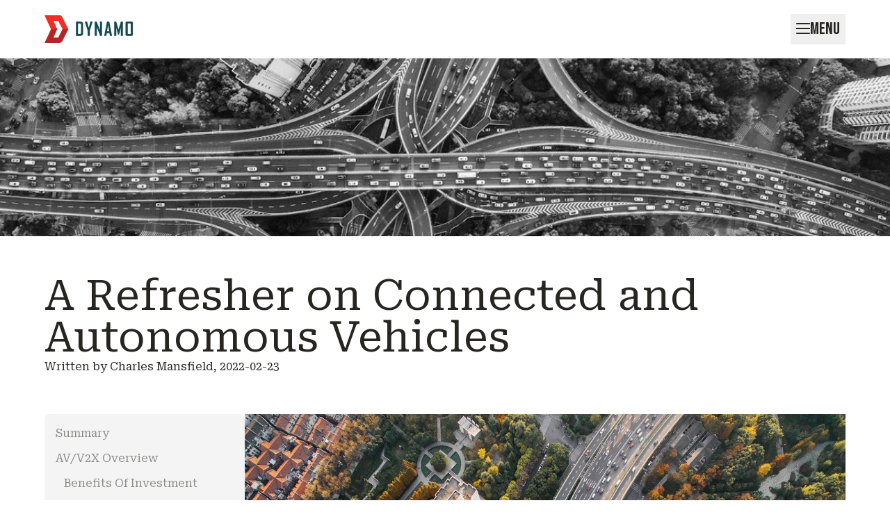

--- FILE ---
content_type: text/html; charset=utf-8
request_url: https://dynamo.vc/insights-and-news/a-refresher-on-connected-and-autonomous-vehicles
body_size: 18934
content:
<!DOCTYPE html><html class="__variable_d758cf __variable_bfdd57" lang="en" data-theme="light" data-announcement-enabled="false"><head><meta charSet="utf-8"/><meta name="viewport" content="width=device-width, initial-scale=1"/><link rel="preload" as="image" href="https://dynamo.vc/api/media/file/a-refresher-on-connected-and-autonomous-vehicles-3-1200x630.jpg"/><link rel="stylesheet" href="/_next/static/css/0a3b4df3ec21849c.css" data-precedence="next"/><link rel="stylesheet" href="/_next/static/css/d61da687db648e05.css" data-precedence="next"/><link rel="preload" as="script" fetchPriority="low" href="/_next/static/chunks/webpack-67fe641264decf56.js"/><script src="/_next/static/chunks/8683b770-5de899f8ee6a8075.js" async=""></script><script src="/_next/static/chunks/9635-9d71e694f30e7091.js" async=""></script><script src="/_next/static/chunks/main-app-a43d9a05024940ac.js" async=""></script><script src="/_next/static/chunks/1357-a67d5e8e97503297.js" async=""></script><script src="/_next/static/chunks/7519-ee1db0a1457e944d.js" async=""></script><script src="/_next/static/chunks/6815-4f1febcf488dc63c.js" async=""></script><script src="/_next/static/chunks/369-ae94890bbfa229e5.js" async=""></script><script src="/_next/static/chunks/app/(frontend)/layout-45ba591fddcaf14d.js" async=""></script><script src="/_next/static/chunks/app/(frontend)/(pages)/insights-and-news/%5Bslug%5D/page-56986c9d4f8f05f9.js" async=""></script><link rel="preload" href="https://www.googletagmanager.com/gtag/js?id=G-8THT1YWTWB" as="script"/><meta name="next-size-adjust" content=""/><title>A Refresher on Connected and Autonomous Vehicles | Dynamo Ventures</title><meta name="description" content="The future of mobility is in flux. Connected and autonomous vehicles (CAV) are developing faster than the pace that governments are..."/><meta name="robots" content="index, follow"/><link rel="canonical" href="https://dynamo-v2.payloadcms.app/insights-and-news/a-refresher-on-connected-and-autonomous-vehicles"/><meta property="og:title" content="A Refresher on Connected and Autonomous Vehicles | Dynamo Ventures"/><meta property="og:description" content="The future of mobility is in flux. Connected and autonomous vehicles (CAV) are developing faster than the pace that governments are..."/><meta property="og:image" content="https://dynamo-v2.payloadcms.app/api/media/file/a-refresher-on-connected-and-autonomous-vehicles-3.jpg"/><meta property="og:image:alt" content="A Refresher on Connected and Autonomous Vehicles | Dynamo Ventures"/><meta property="og:type" content="article"/><meta name="twitter:card" content="summary_large_image"/><meta name="twitter:title" content="A Refresher on Connected and Autonomous Vehicles | Dynamo Ventures"/><meta name="twitter:description" content="The future of mobility is in flux. Connected and autonomous vehicles (CAV) are developing faster than the pace that governments are..."/><meta name="twitter:image" content="https://dynamo-v2.payloadcms.app/api/media/file/a-refresher-on-connected-and-autonomous-vehicles-3.jpg"/><meta name="twitter:image:alt" content="A Refresher on Connected and Autonomous Vehicles | Dynamo Ventures"/><link rel="icon" href="/favicon.png" sizes="32x32"/><!--$--><!--/$--><script src="/_next/static/chunks/polyfills-42372ed130431b0a.js" noModule=""></script></head><body><div hidden=""><!--$--><!--/$--></div><header class="w-full fixed left-0 z-40 transition-transform duration-300 translate-y-0"><div class="py-2 md:py-5 bg-white"><div class="max-w-screen-xl w-full mx-auto px-6 md:px-12 lg:px-16 "><nav class="flex justify-between items-center"><div class="max-w-[180px]"><a href="/"><img alt="Dynamo Logo" loading="lazy" width="180" height="180" decoding="async" data-nimg="1" class="w-auto h-7 md:h-10" style="color:transparent" src="/logos/dynamo-full-standard.svg"/></a></div><button class="flex items-center gap-2 p-2 " aria-label="Menu" aria-expanded="false"><div class="relative w-5 h-4 rounded-full mb-[2px]"><span class="absolute h-0.5 w-full bg-current rounded-full transition-all duration-300 ease-in-out top-0 left-0"></span><span class="absolute h-0.5 w-full bg-current rounded-full top-1/2 left-0 -translate-y-1/2 transition-all duration-300 ease-in-out "></span><span class="absolute h-0.5 w-full bg-current rounded-full top-1/2 left-0 -translate-y-1/2 transition-all duration-300 ease-in-out "></span><span class="absolute h-0.5 w-full bg-current rounded-full transition-all duration-300 ease-in-out bottom-0 left-0"></span></div><span class="text-xl/[28px] md:text-2xl/[28px] font-bebas">MENU</span></button></nav></div><div class="w-full absolute left-0 bg-dynamo-red transform transition-all duration-200 ease-in-out z-50 origin-top top-layout-content scale-y-0 pointer-events-none"><div class="max-w-screen-xl w-full mx-auto px-6 md:px-12 lg:px-16 "><nav class="py-12 space-y-6 text-right gap-12 transition-all duration-200 ease-in-out opacity-0"><div><a class="text-white hover:opacity-80 transition-opacity opacity-50" href="/about"><h1>About Us</h1></a></div><div><a class="text-white hover:opacity-80 transition-opacity opacity-50" href="/startup-investment-portfolio"><h1>Portfolio</h1></a></div><div><a class="text-white hover:opacity-80 transition-opacity opacity-50" href="/request-for-startups"><h1>Request for Startups</h1></a></div><div><a class="text-white hover:opacity-80 transition-opacity opacity-50" href="/insights-and-news"><h1>Insights &amp; News</h1></a></div><div><a class="text-white hover:opacity-80 transition-opacity opacity-50" href="/future-of-supply-chain-podcast"><h1>Podcast</h1></a></div><div><a class="text-white hover:opacity-80 transition-opacity opacity-50" rel="noopener noreferrer" target="_blank" href="https://careers.dynamo.vc/"><h1>Portfolio Jobs</h1></a></div></nav></div></div></div></header><div style="display:none"></div><main class="min-h-screen pt-content-padding"><article><div class="relative overflow-hidden grid gap-5 w-full h-64"><div class="relative w-full bg-gray-100 animate-pulse"><img alt="Image" decoding="async" data-nimg="fill" class="transition-opacity duration-300 opacity-0 w-full h-full object-cover object-center grayscale" style="position:absolute;height:100%;width:100%;left:0;top:0;right:0;bottom:0;color:transparent" src="https://dynamo.vc/api/media/file/a-refresher-on-connected-and-autonomous-vehicles-3-1200x630.jpg"/></div></div><div class="max-w-screen-xl w-full mx-auto px-6 md:px-12 lg:px-16 "><div class="flex flex-col gap-4 md:gap-3 md:py-14 py-10"><h1>A Refresher on Connected and Autonomous Vehicles</h1><p class="text-sm md:text-base">Written by Charles Mansfield, 2022-02-23</p></div></div><div class="md:hidden fixed top-[calc(var(--content-offset)-52px)] left-0 right-0 z-30 bg-dynamo-lightGrey transition-all duration-300 ease-in-out"><div class="max-w-screen-xl w-full mx-auto px-6 md:px-12 lg:px-16 "><div class="flex items-center justify-between cursor-pointer py-3"><span class="font-bebas text-lg">Index</span><img alt="Toggle table of contents" loading="lazy" width="20" height="20" decoding="async" data-nimg="1" class="transition-transform duration-300 " style="color:transparent" src="/icons/chevron-down-icon.svg"/></div></div></div><div class="md:hidden fixed left-0 right-0 bg-dynamo-lightGrey z-30
                    transition-all duration-300 ease-in-out
                    top-[var(--content-offset)] h-0 overflow-hidden"><div class="max-w-screen-xl w-full mx-auto px-6 md:px-12 lg:px-16 py-0"><div class="h-px bg-gray-400 mb-4"></div><div class="transition-all duration-300 opacity-0"><div class="transition-all duration-300 ease-in-out"><div class="h-auto transition-all duration-300 ease-in-out"><ul class=" grid gap-2 md:gap-3 text-base/snug"><li class="
                                
                            "><a class="
                                    flex items-center gap-2 py-1 md:py-0.5
                                    hover:opacity-100 transition-all duration-200
                                    leading-tight opacity-50
                                " href="#summary">Summary</a></li><li class="
                                
                            "><a class="
                                    flex items-center gap-2 py-1 md:py-0.5
                                    hover:opacity-100 transition-all duration-200
                                    leading-tight opacity-50
                                " href="#av-v2x-overview">AV/V2X Overview</a></li><li class="
                                ml-3
                            "><a class="
                                    flex items-center gap-2 py-1 md:py-0.5
                                    hover:opacity-100 transition-all duration-200
                                    leading-tight opacity-50
                                " href="#benefits-of-investment">Benefits Of Investment</a></li><li class="
                                ml-3
                            "><a class="
                                    flex items-center gap-2 py-1 md:py-0.5
                                    hover:opacity-100 transition-all duration-200
                                    leading-tight opacity-50
                                " href="#reasons-for-reluctance">Reasons For Reluctance</a></li><li class="
                                
                            "><a class="
                                    flex items-center gap-2 py-1 md:py-0.5
                                    hover:opacity-100 transition-all duration-200
                                    leading-tight opacity-50
                                " href="#enter-ppp">Enter PPP</a></li><li class="
                                
                            "><a class="
                                    flex items-center gap-2 py-1 md:py-0.5
                                    hover:opacity-100 transition-all duration-200
                                    leading-tight opacity-50
                                " href="#final-thoughts">Final Thoughts</a></li></ul></div></div></div></div></div><div class="hidden md:block sticky top-layout-toc transition-all duration-300 ease-in-out block md:hidden pb-10 sticky top-[var(--content-offset)] transition-all duration-300 ease-in-out"><nav class="p-4 bg-dynamo-lightGrey rounded-lg"><div class="h-auto transition-all duration-300 ease-in-out"><div class="transition-all duration-300 ease-in-out"><div class="h-auto transition-all duration-300 ease-in-out"><ul class="hidden md:grid grid gap-2 md:gap-3 text-base/snug"><li class="
                                
                            "><a class="
                                    flex items-center gap-2 py-1 md:py-0.5
                                    hover:opacity-100 transition-all duration-200
                                    leading-tight opacity-50
                                " href="#summary">Summary</a></li><li class="
                                
                            "><a class="
                                    flex items-center gap-2 py-1 md:py-0.5
                                    hover:opacity-100 transition-all duration-200
                                    leading-tight opacity-50
                                " href="#av-v2x-overview">AV/V2X Overview</a></li><li class="
                                ml-3
                            "><a class="
                                    flex items-center gap-2 py-1 md:py-0.5
                                    hover:opacity-100 transition-all duration-200
                                    leading-tight opacity-50
                                " href="#benefits-of-investment">Benefits Of Investment</a></li><li class="
                                ml-3
                            "><a class="
                                    flex items-center gap-2 py-1 md:py-0.5
                                    hover:opacity-100 transition-all duration-200
                                    leading-tight opacity-50
                                " href="#reasons-for-reluctance">Reasons For Reluctance</a></li><li class="
                                
                            "><a class="
                                    flex items-center gap-2 py-1 md:py-0.5
                                    hover:opacity-100 transition-all duration-200
                                    leading-tight opacity-50
                                " href="#enter-ppp">Enter PPP</a></li><li class="
                                
                            "><a class="
                                    flex items-center gap-2 py-1 md:py-0.5
                                    hover:opacity-100 transition-all duration-200
                                    leading-tight opacity-50
                                " href="#final-thoughts">Final Thoughts</a></li></ul></div></div></div></nav></div><div class="max-w-screen-xl w-full mx-auto px-6 md:px-12 lg:px-16 "><div class="flex flex-col gap-9 md:flex-row md:gap-12"><div class="md:hidden fixed top-[calc(var(--content-offset)-52px)] left-0 right-0 z-30 bg-dynamo-lightGrey transition-all duration-300 ease-in-out"><div class="max-w-screen-xl w-full mx-auto px-6 md:px-12 lg:px-16 "><div class="flex items-center justify-between cursor-pointer py-3"><span class="font-bebas text-lg">Index</span><img alt="Toggle table of contents" loading="lazy" width="20" height="20" decoding="async" data-nimg="1" class="transition-transform duration-300 " style="color:transparent" src="/icons/chevron-down-icon.svg"/></div></div></div><div class="md:hidden fixed left-0 right-0 bg-dynamo-lightGrey z-30
                    transition-all duration-300 ease-in-out
                    top-[var(--content-offset)] h-0 overflow-hidden"><div class="max-w-screen-xl w-full mx-auto px-6 md:px-12 lg:px-16 py-0"><div class="h-px bg-gray-400 mb-4"></div><div class="transition-all duration-300 opacity-0"><div class="transition-all duration-300 ease-in-out"><div class="h-auto transition-all duration-300 ease-in-out"><ul class=" grid gap-2 md:gap-3 text-base/snug"><li class="
                                
                            "><a class="
                                    flex items-center gap-2 py-1 md:py-0.5
                                    hover:opacity-100 transition-all duration-200
                                    leading-tight opacity-50
                                " href="#summary">Summary</a></li><li class="
                                
                            "><a class="
                                    flex items-center gap-2 py-1 md:py-0.5
                                    hover:opacity-100 transition-all duration-200
                                    leading-tight opacity-50
                                " href="#av-v2x-overview">AV/V2X Overview</a></li><li class="
                                ml-3
                            "><a class="
                                    flex items-center gap-2 py-1 md:py-0.5
                                    hover:opacity-100 transition-all duration-200
                                    leading-tight opacity-50
                                " href="#benefits-of-investment">Benefits Of Investment</a></li><li class="
                                ml-3
                            "><a class="
                                    flex items-center gap-2 py-1 md:py-0.5
                                    hover:opacity-100 transition-all duration-200
                                    leading-tight opacity-50
                                " href="#reasons-for-reluctance">Reasons For Reluctance</a></li><li class="
                                
                            "><a class="
                                    flex items-center gap-2 py-1 md:py-0.5
                                    hover:opacity-100 transition-all duration-200
                                    leading-tight opacity-50
                                " href="#enter-ppp">Enter PPP</a></li><li class="
                                
                            "><a class="
                                    flex items-center gap-2 py-1 md:py-0.5
                                    hover:opacity-100 transition-all duration-200
                                    leading-tight opacity-50
                                " href="#final-thoughts">Final Thoughts</a></li></ul></div></div></div></div></div><div class="hidden md:block sticky top-layout-toc transition-all duration-300 ease-in-out hidden md:block sticky top-layout-toc transition-all duration-300 ease-in-out md:w-72 w-auto flex-shrink-0 h-fit"><nav class="p-4 bg-dynamo-lightGrey rounded-lg"><div class="h-auto transition-all duration-300 ease-in-out"><div class="transition-all duration-300 ease-in-out"><div class="h-auto transition-all duration-300 ease-in-out"><ul class="hidden md:grid grid gap-2 md:gap-3 text-base/snug"><li class="
                                
                            "><a class="
                                    flex items-center gap-2 py-1 md:py-0.5
                                    hover:opacity-100 transition-all duration-200
                                    leading-tight opacity-50
                                " href="#summary">Summary</a></li><li class="
                                
                            "><a class="
                                    flex items-center gap-2 py-1 md:py-0.5
                                    hover:opacity-100 transition-all duration-200
                                    leading-tight opacity-50
                                " href="#av-v2x-overview">AV/V2X Overview</a></li><li class="
                                ml-3
                            "><a class="
                                    flex items-center gap-2 py-1 md:py-0.5
                                    hover:opacity-100 transition-all duration-200
                                    leading-tight opacity-50
                                " href="#benefits-of-investment">Benefits Of Investment</a></li><li class="
                                ml-3
                            "><a class="
                                    flex items-center gap-2 py-1 md:py-0.5
                                    hover:opacity-100 transition-all duration-200
                                    leading-tight opacity-50
                                " href="#reasons-for-reluctance">Reasons For Reluctance</a></li><li class="
                                
                            "><a class="
                                    flex items-center gap-2 py-1 md:py-0.5
                                    hover:opacity-100 transition-all duration-200
                                    leading-tight opacity-50
                                " href="#enter-ppp">Enter PPP</a></li><li class="
                                
                            "><a class="
                                    flex items-center gap-2 py-1 md:py-0.5
                                    hover:opacity-100 transition-all duration-200
                                    leading-tight opacity-50
                                " href="#final-thoughts">Final Thoughts</a></li></ul></div></div></div></nav></div><div class="md:w-auto"><div class="max-w-none prose prose-base md:prose-lg prose-a:text-dynamo-red hover:prose-a:text-dynamo-red/80 prose-a:no-underline"><picture><source media="(max-width: 300px)" srcSet="/api/media/file/a-refresher-on-connected-and-autonomous-vehicles-3-300x225.jpg" type="image/jpeg"/><source media="(max-width: 500px)" srcSet="/api/media/file/a-refresher-on-connected-and-autonomous-vehicles-3-500x500.jpg" type="image/jpeg"/><source media="(max-width: 600px)" srcSet="/api/media/file/a-refresher-on-connected-and-autonomous-vehicles-3-600x450.jpg" type="image/jpeg"/><source media="(max-width: 900px)" srcSet="/api/media/file/a-refresher-on-connected-and-autonomous-vehicles-3-900x674.jpg" type="image/jpeg"/><source media="(max-width: 1400px)" srcSet="/api/media/file/a-refresher-on-connected-and-autonomous-vehicles-3-1400x1049.jpg" type="image/jpeg"/><source media="(max-width: 1200px)" srcSet="/api/media/file/a-refresher-on-connected-and-autonomous-vehicles-3-1200x630.jpg" type="image/jpeg"/><img alt="a-refresher-on-connected-and-autonomous-vehicles-3.jpg" height="1199" src="/api/media/file/a-refresher-on-connected-and-autonomous-vehicles-3.jpg" width="1600"/></picture><p>Source: [Photo by Denys Nevozhai]</p><h1 id="summary">Summary</h1><ul class="list-bullet"><li class="" value="1"><strong>The future of mobility is in flux. </strong>Connected and autonomous vehicles (CAV) are developing faster than the pace that governments are regulating.</li><li class="" value="2"><strong> This leaves startups in the space uncertain over which areas they should invest in.</strong> It also leaves government entities limited in their ability to harness the potential of CAV technology to increase the efficiency of transportation.</li><li class="" value="3"><strong> Leveraging public private partnerships (PPP).</strong> AVs are not the only cure that will solve the United States’ transportation woes but it could lead to massive benefits if harnessed correctly through PPP.</li></ul><h1 id="av-v2x-overview">AV/V2X Overview</h1><p>Industry vernacular can easily overwhelm the common reader but it remains important for this discussion to make the distinction between connected vehicles, AVs, and V2X systems.</p><ul class="list-bullet"><li class="" value="1"><strong>Connected Vehicles. </strong>This term refers to a broad swath of features that allow for <a href="https://cprimestudios.com/blog/connected-and-autonomous-vehicles-main-differences-promising-benefits-and-concerns" rel="noopener noreferrer" target="_blank">greater customization, automation, and data transferability</a>. Many vehicles already operate connected systems through features such as GPS, driver assistance sensors, and embedded central computers.</li><li class="" value="2"><strong>V2X Systems. </strong>Also called <a href="https://corporatefinanceinstitute.com/resources/knowledge/other/vehicle-to-everything-v2x/" rel="noopener noreferrer" target="_blank">V2E</a>, this term refers to a vehicular communication system that supports the transfer of information from the vehicle to all parts of the traffic system that might impact its effectiveness. Its potential is massive, allowing vehicles to communicate with each other and the environment around them. Imagine a system in which traffic could be better managed if drivers shared their desired destination and progress/route towards it.</li><li class="" value="3"><strong>Connected Autonomous Vehicles. </strong>These are vehicles that have integrated the above features in addition to the ability to make independent decisions. The extent to which AVs are truly independent without restrictions depends on the <a href="https://www.synopsys.com/automotive/autonomous-driving-levels.html" rel="noopener noreferrer" target="_blank">level of its technology</a> as well as the <a href="https://www.dynamo.vc/blog-posts/automotive-safety-explained" rel="noopener noreferrer" target="_blank">local regulatory environment</a>.</li></ul><h2 id="benefits-of-investment">Benefits Of Investment</h2><p>The benefits of an increasingly CAV-based system point to a decrease in collisions and cognitive load for drivers, while at the same time creating a more efficient infrastructure. Drivers would have to spend less energy driving, potentially extending the range many drivers would be able to go without getting tired. Increased communication between cars could lead to improved traffic management because of routing visibility and predictive modeling (consider your commute to and from work or school). Thai would also have safety benefits as there would be less reliance on humans to indicate their intent on the road. Below is a report from BCG and the World Economic Forum examining the potential impact of AVs.</p><p>
</p><picture><source media="(max-width: 300px)" srcSet="/api/media/file/a-refresher-on-connected-and-autonomous-vehicles-4-300x168.png" type="image/png"/><source media="(max-width: 500px)" srcSet="/api/media/file/a-refresher-on-connected-and-autonomous-vehicles-4-500x500.png" type="image/png"/><source media="(max-width: 600px)" srcSet="/api/media/file/a-refresher-on-connected-and-autonomous-vehicles-4-600x335.png" type="image/png"/><img alt="a-refresher-on-connected-and-autonomous-vehicles-4.png" height="422" src="/api/media/file/a-refresher-on-connected-and-autonomous-vehicles-4.png" width="755"/></picture><p>
</p><p>The most striking projection in the report shows how less parking spaces would be needed as more Mobility-as-a-Service (MaaS) companies implement CAV tech which opens the door to continuous vehicle mobility. In layman terms, this means that cars never sit idle! Whilst we agree with this notion at Dynamo, we think that parking will still be required in more centralized areas similar to a bus depot or existing taxi dispatch centers.</p><p>The knock-on effect of reduced parking requirements is a more friendly environment for pedestrian, micro, and public mobility options. Given the constraints of existing infrastructure and space, CAVs might offer a convenient solution that could amplify some of the benefits of these mobility alternatives while maintaining the flexibility of vehicle ownership. It’s important to enable these alternative transportation modalities to avoid a “mobility desert” for those who cannot participate in traditional automotive ridership. To be blunt, we don’t believe CAVs, walking, micromobility, or public transit are mutually exclusive - they are complementary.</p><h2 id="reasons-for-reluctance">Reasons For Reluctance</h2><p>Without government support and communication, the benefits of a CAV system might not be fully realized. Firstly, developing AVs can be <a href="https://www.nytimes.com/2021/05/24/technology/self-driving-cars-wait.html#:~:text=The%20tech%20and%20auto%20giants,firm%20that%20tracks%20financial%20activity." rel="noopener noreferrer" target="_blank">cost intensive</a>, limiting the amount of players in the space. You’re also unable to maximize V2X/V2E capabilities without a third party managing compatibility issues as well as investing in road infrastructure with the ability to communicate relevant signals. There are also equity issues to consider as overall transport efficiency increases do not necessarily lower the barrier to entry for people without the resources required to own a vehicle.</p><p>Another area of concern is around liability. Whose responsibility is it if an accident happens because of an AV? Currently, <a href="https://www.ncsl.org/research/transportation/autonomous-vehicles-legislative-database.aspx" rel="noopener noreferrer" target="_blank">there is little to no regulatory infrastructure to handle this kind of issue</a>. Also, who sets safety standards? Our portfolio frequently cites a lack of standards that makes it difficult to be held accountable. Governments have to be proactive or else CAV technology could suffer major setbacks.</p><p>Lastly, are concerns around cybersecurity and data privacy - you don’t want your car to be controlled by nefarious actors nor do you want your mom to know the number of trips you make to the wine store. AV technology could have serious vulnerability to criminal actors due to <a href="https://www.caranddriver.com/news/a37453835/car-hacking-danger-is-likely-closer-than-you-think/" rel="noopener noreferrer" target="_blank">hacking</a>. There are also issues to consider around data privacy and data vulnerability as connected vehicles collect more and more information from their drivers.</p><h1 id="enter-ppp">Enter PPP</h1><p>PPP are collaborations between a government agency and a private company for the purpose of funding, building, and or operating projects. In the case of CAV technology, it could involve public involvement in many parts of the process from helping fund AV manufacturing to building V2X road infrastructure. If done well, merging private technology with government oversight and funding could produce outsized results for transportation as a whole. Clear and proactive involvement from the government does not have to be collaboration on specific projects but considering the nature of CAVs as a potential solution to a variety of transportation issues, it would benefit all parties for it to do so. In the words of <a href="https://www.govtech.com/rss/newness-of-av-tech-insists-upon-public-private-collaboration" rel="noopener noreferrer" target="_blank">Katie Angotti</a>, AV policy manager for the San Francisco Municipal Transport Agency: “We need active collaboration between AV companies and the city to test and determine how the operations and business models can support city goals.”</p><p>The common critiques of PPPs are that they overpromise and underdeliver on expectations while coming with a heavy price tag. In the case of CAVs, the biggest issue is that the technology and implementation is still in the theoretical stage. It is a hard sell for governments to invest in and regulate an industry that does not yet really exist. As investors, we highlight the importance of these efforts but have yet to see any meaningful progress or results.</p><p>CAV technology is still relatively new so we don’t have many large scale PPP CAV projects in the US. We do have a plethora of small-scale research project collaborations between private companies and local government entities trying to figure out the potential of CAV technology in their areas. There are a couple of very recent developments in places like Newark, NJ where Trenton officials were just awarded a $5M grant to implement an <a href="https://www.nj.com/news/2022/02/all-electric-self-driving-mini-buses-coming-to-nj-capital-thanks-to-5m-grant.html" rel="noopener noreferrer" target="_blank">all-electric autonomous minibus transit system</a>. There are also a plethora of projects happening in <a href="https://sifted.eu/articles/europe-autonomous-shuttles/" rel="noopener noreferrer" target="_blank">Europe</a> regarding AV testing and implementation so we should have a robust sample of data relatively soon. We are excited to see if this yields tangible benefits as it would help establish frameworks for bringing this technology to market in a meaningful way.</p><h1 id="final-thoughts">Final Thoughts</h1><p>At some point, CAV technology will be limited in it’s roll out by a lack of regulatory clarity. Equally, people can only move as fast as the technology and infrastructure allows them to. In order to harness the potential benefits of this technology on public good, governments have to be proactive.</p><p>Within the mobility space, Dynamo takes an active interest in connected vehicles, electrification, and autonomy as well as enabling technologies that make them a reality (sensors, safety systems, design tools, etc). Furthermore, we are interested in the future of finance and insurance as it relates to space. If you’re a founder with a great idea for how to solve a problem in mobility, reach out to us at <a href="/cdn-cgi/l/email-protection#ee868b828281ae8a97808f8381c0988d" rel="noopener noreferrer" target="_blank"><span class="__cf_email__" data-cfemail="630b060f0f0c23071a0d020e0c4d1500">[email&#160;protected]</span></a>.</p><p>
</p></div></div></div><div class="flex flex-col gap-4 md:gap-5 pt-5 pb-10 md:pt-10 md:pb-20"><h2>Related Posts </h2><div class="grid grid-cols-1 md:grid-cols-3 gap-5"></div></div></div></article><!--$--><!--/$--></main><div style="display:none"></div><div class="max-w-screen-xl w-full mx-auto px-6 md:px-12 lg:px-16 py-10 md:py-20"><div class="grid gap-8"><header class="flex flex-col gap-4 md:gap-5"><h2>Subscribe to our newsletter</h2><div class="max-w-none prose prose-base md:prose-lg prose-a:text-dynamo-red hover:prose-a:text-dynamo-red/80 prose-a:no-underline"><p>The signal in the noise of industrial tech. Each week, we distill the headlines that matter to how we make, move, and monetize the world’s goods. Join <strong>3,500+</strong> founders, executives, and investors who read it. <a href="https://dynamo.substack.com/" rel="noopener noreferrer" target="_blank">Visit the Archives.</a></p></div></header><form class="grid grid-cols-1 md:grid-cols-2 gap-3"><input type="email" placeholder="Enter Your Email" class="flex-1 px-4 py-3 w-full bg-dynamo-lightGrey rounded-md text-sm md:text-base focus:outline-none focus:ring-2 focus:ring-dynamo-green focus:border-transparent" required="" aria-label="Email address" value=""/><button class="cursor-pointer w-fit inline-flex items-center justify-center whitespace-nowrap ring-offset-background transition-colors focus-visible:outline-none focus-visible:ring-2 focus-visible:ring-ring focus-visible:ring-offset-2 disabled:pointer-events-none disabled:opacity-50 px-7 py-2 text-base font-bebas bg-dynamo-red text-white rounded-md md:text-xl md:px-11 md:py-4 hover:bg-dynamo-orange active:bg-dynamo-darkRed" type="submit" aria-busy="false">Subscribe</button></form></div></div><footer class="w-full bg-dynamo-green py-10 md:py-20"><div class="max-w-screen-xl w-full mx-auto px-6 md:px-12 lg:px-16 "><div class="flex flex-row justify-between md:items-center"><img alt="Dynamo Logo" loading="lazy" width="120" height="95" decoding="async" data-nimg="1" class="h-16 md:h-28 w-auto pr-10" style="color:transparent" src="/logos/dynamo-square-white.svg"/><div class="flex flex-col justify-between gap-6 md:gap-12"><nav class="flex md:flex-row flex-col justify-between gap-4"><a class="text-white hover:text-gray-200 transition-colors md:px-4" href="/about"><h6>About Us</h6></a><a class="text-white hover:text-gray-200 transition-colors md:px-4" href="/insights-and-news"><h6>Insights &amp; News</h6></a><a class="text-white hover:text-gray-200 transition-colors md:px-4" href="/future-of-supply-chain-podcast"><h6>Podcast</h6></a><a class="text-white hover:text-gray-200 transition-colors md:px-4" rel="noopener noreferrer" target="_blank" href="https://careers.dynamo.vc/jobs"><h6>Portfolio Jobs</h6></a><a class="text-white hover:text-gray-200 transition-colors md:px-4" href="/press"><h6>Press</h6></a><a class="text-white hover:text-gray-200 transition-colors md:px-4" href="/legal"><h6>Legal</h6></a></nav><div class="flex flex-col md:flex-row justify-between gap-6"><div class="flex gap-3 md:pl-4 items-center"><a target="_blank" rel="noopener noreferrer" href="https://www.instagram.com/thisisdynamo/"><div class="bg-white rounded-full p-[0.3rem] h-10 w-10 border-box"><svg stroke="currentColor" fill="currentColor" stroke-width="0" viewBox="0 0 1024 1024" class="h-full w-auto fill-dynamo-green" height="1em" width="1em" xmlns="http://www.w3.org/2000/svg"><path d="M512 378.7c-73.4 0-133.3 59.9-133.3 133.3S438.6 645.3 512 645.3 645.3 585.4 645.3 512 585.4 378.7 512 378.7zM911.8 512c0-55.2.5-109.9-2.6-165-3.1-64-17.7-120.8-64.5-167.6-46.9-46.9-103.6-61.4-167.6-64.5-55.2-3.1-109.9-2.6-165-2.6-55.2 0-109.9-.5-165 2.6-64 3.1-120.8 17.7-167.6 64.5C132.6 226.3 118.1 283 115 347c-3.1 55.2-2.6 109.9-2.6 165s-.5 109.9 2.6 165c3.1 64 17.7 120.8 64.5 167.6 46.9 46.9 103.6 61.4 167.6 64.5 55.2 3.1 109.9 2.6 165 2.6 55.2 0 109.9.5 165-2.6 64-3.1 120.8-17.7 167.6-64.5 46.9-46.9 61.4-103.6 64.5-167.6 3.2-55.1 2.6-109.8 2.6-165zM512 717.1c-113.5 0-205.1-91.6-205.1-205.1S398.5 306.9 512 306.9 717.1 398.5 717.1 512 625.5 717.1 512 717.1zm213.5-370.7c-26.5 0-47.9-21.4-47.9-47.9s21.4-47.9 47.9-47.9 47.9 21.4 47.9 47.9a47.84 47.84 0 0 1-47.9 47.9z"></path></svg></div></a><a target="_blank" rel="noopener noreferrer" href="https://x.com/thisisdynamo"><div class="bg-white rounded-full p-[0.3rem] h-10 w-10 border-box"><svg stroke="currentColor" fill="currentColor" stroke-width="0" viewBox="0 0 512 512" class="h-full w-auto fill-dynamo-green" height="1em" width="1em" xmlns="http://www.w3.org/2000/svg"><path d="M389.2 48h70.6L305.6 224.2 487 464H345L233.7 318.6 106.5 464H35.8L200.7 275.5 26.8 48H172.4L272.9 180.9 389.2 48zM364.4 421.8h39.1L151.1 88h-42L364.4 421.8z"></path></svg></div></a><a target="_blank" rel="noopener noreferrer" href="https://www.linkedin.com/company/dynamovc/posts/?feedView=all"><div class="bg-white rounded-full p-[0.3rem] h-10 w-10 border-box"><svg stroke="currentColor" fill="currentColor" stroke-width="0" viewBox="0 0 256 256" class="h-full w-auto fill-dynamo-green" height="1em" width="1em" xmlns="http://www.w3.org/2000/svg"><path d="M216,24H40A16,16,0,0,0,24,40V216a16,16,0,0,0,16,16H216a16,16,0,0,0,16-16V40A16,16,0,0,0,216,24ZM96,176a8,8,0,0,1-16,0V112a8,8,0,0,1,16,0ZM88,96a12,12,0,1,1,12-12A12,12,0,0,1,88,96Zm96,80a8,8,0,0,1-16,0V140a20,20,0,0,0-40,0v36a8,8,0,0,1-16,0V112a8,8,0,0,1,15.79-1.78A36,36,0,0,1,184,140Z"></path></svg></div></a></div><div class="text-white font-serif text-sm md:text-base md:text-right md:pr-4"><div class="leading-relaxed">© Copyright <!-- -->2026</div><div class="leading-relaxed">Dynamo Management Company, LLC, All rights reserved.</div></div></div></div></div></div></footer><script data-cfasync="false" src="/cdn-cgi/scripts/5c5dd728/cloudflare-static/email-decode.min.js"></script><script src="/_next/static/chunks/webpack-67fe641264decf56.js" id="_R_" async=""></script><script>(self.__next_f=self.__next_f||[]).push([0])</script><script>self.__next_f.push([1,"1:\"$Sreact.fragment\"\n2:I[\"(app-pages-browser)/./node_modules/.pnpm/next@15.5.9_react-dom@19.2.3_react@19.2.3__react@19.2.3_sass@1.77.4/node_modules/next/dist/client/components/layout-router.js\",[],\"\"]\n3:I[\"(app-pages-browser)/./node_modules/.pnpm/next@15.5.9_react-dom@19.2.3_react@19.2.3__react@19.2.3_sass@1.77.4/node_modules/next/dist/client/components/render-from-template-context.js\",[],\"\"]\n6:I[\"(app-pages-browser)/./node_modules/.pnpm/next@15.5.9_react-dom@19.2.3_react@19.2.3__react@19.2.3_sass@1.77.4/node_modules/next/dist/lib/framework/boundary-components.js\",[],\"OutletBoundary\"]\n8:I[\"(app-pages-browser)/./node_modules/.pnpm/next@15.5.9_react-dom@19.2.3_react@19.2.3__react@19.2.3_sass@1.77.4/node_modules/next/dist/client/components/metadata/async-metadata.js\",[],\"AsyncMetadataOutlet\"]\na:I[\"(app-pages-browser)/./node_modules/.pnpm/next@15.5.9_react-dom@19.2.3_react@19.2.3__react@19.2.3_sass@1.77.4/node_modules/next/dist/lib/framework/boundary-components.js\",[],\"ViewportBoundary\"]\nc:I[\"(app-pages-browser)/./node_modules/.pnpm/next@15.5.9_react-dom@19.2.3_react@19.2.3__react@19.2.3_sass@1.77.4/node_modules/next/dist/lib/framework/boundary-components.js\",[],\"MetadataBoundary\"]\nd:\"$Sreact.suspense\"\nf:I[\"(app-pages-browser)/./node_modules/.pnpm/next@15.5.9_react-dom@19.2.3_react@19.2.3__react@19.2.3_sass@1.77.4/node_modules/next/dist/client/components/builtin/global-error.js\",[],\"\"]\n10:I[\"(app-pages-browser)/./src/components/GoogleAnalytics/index.tsx\",[\"1357\",\"static/chunks/1357-a67d5e8e97503297.js\",\"7519\",\"static/chunks/7519-ee1db0a1457e944d.js\",\"6815\",\"static/chunks/6815-4f1febcf488dc63c.js\",\"369\",\"static/chunks/369-ae94890bbfa229e5.js\",\"9559\",\"static/chunks/app/(frontend)/layout-45ba591fddcaf14d.js\"],\"default\"]\n12:I[\"(app-pages-browser)/./src/components/HtmlComment/index.tsx\",[\"1357\",\"static/chunks/1357-a67d5e8e97503297.js\",\"7519\",\"static/chunks/7519-ee1db0a1457e944d.js\",\"6815\",\"static/chunks/6815-4f1febcf488dc63c.js\",\"369\",\"static/chunks/369-ae94890bbfa229e5.js\",\"9559\",\"static/chunks/app/(frontend)/layout-45ba"])</script><script>self.__next_f.push([1,"591fddcaf14d.js\"],\"HtmlComment\"]\n13:I[\"(app-pages-browser)/./node_modules/.pnpm/next@15.5.9_react-dom@19.2.3_react@19.2.3__react@19.2.3_sass@1.77.4/node_modules/next/dist/client/app-dir/link.js\",[\"1357\",\"static/chunks/1357-a67d5e8e97503297.js\",\"7519\",\"static/chunks/7519-ee1db0a1457e944d.js\",\"6815\",\"static/chunks/6815-4f1febcf488dc63c.js\",\"369\",\"static/chunks/369-ae94890bbfa229e5.js\",\"9960\",\"static/chunks/app/(frontend)/(pages)/insights-and-news/%5Bslug%5D/page-56986c9d4f8f05f9.js\"],\"\"]\n15:I[\"(app-pages-browser)/./src/globals/Header/Component.client.tsx\",[\"1357\",\"static/chunks/1357-a67d5e8e97503297.js\",\"7519\",\"static/chunks/7519-ee1db0a1457e944d.js\",\"6815\",\"static/chunks/6815-4f1febcf488dc63c.js\",\"369\",\"static/chunks/369-ae94890bbfa229e5.js\",\"9559\",\"static/chunks/app/(frontend)/layout-45ba591fddcaf14d.js\"],\"HeaderClient\"]\n17:I[\"(app-pages-browser)/./node_modules/.pnpm/next@15.5.9_react-dom@19.2.3_react@19.2.3__react@19.2.3_sass@1.77.4/node_modules/next/dist/client/image-component.js\",[\"1357\",\"static/chunks/1357-a67d5e8e97503297.js\",\"7519\",\"static/chunks/7519-ee1db0a1457e944d.js\",\"6815\",\"static/chunks/6815-4f1febcf488dc63c.js\",\"369\",\"static/chunks/369-ae94890bbfa229e5.js\",\"9960\",\"static/chunks/app/(frontend)/(pages)/insights-and-news/%5Bslug%5D/page-56986c9d4f8f05f9.js\"],\"Image\"]\n1a:I[\"(app-pages-browser)/./src/globals/Newsletter/Component.client.tsx\",[\"1357\",\"static/chunks/1357-a67d5e8e97503297.js\",\"7519\",\"static/chunks/7519-ee1db0a1457e944d.js\",\"6815\",\"static/chunks/6815-4f1febcf488dc63c.js\",\"369\",\"static/chunks/369-ae94890bbfa229e5.js\",\"9559\",\"static/chunks/app/(frontend)/layout-45ba591fddcaf14d.js\"],\"NewsletterForm\"]\n:HL[\"/_next/static/media/574741585039d06e-s.p.woff2\",\"font\",{\"crossOrigin\":\"\",\"type\":\"font/woff2\"}]\n:HL[\"/_next/static/media/6c25f6e897d845a3-s.p.woff2\",\"font\",{\"crossOrigin\":\"\",\"type\":\"font/woff2\"}]\n:HL[\"/_next/static/css/0a3b4df3ec21849c.css\",\"style\"]\n:HL[\"/_next/static/css/d61da687db648e05.css\",\"style\"]\n"])</script><script>self.__next_f.push([1,"0:{\"P\":null,\"b\":\"HkXkiLZSgC_Bq5NxnQBx_\",\"p\":\"\",\"c\":[\"\",\"insights-and-news\",\"a-refresher-on-connected-and-autonomous-vehicles\"],\"i\":false,\"f\":[[[\"\",{\"children\":[\"(frontend)\",{\"children\":[\"(pages)\",{\"children\":[\"insights-and-news\",{\"children\":[[\"slug\",\"a-refresher-on-connected-and-autonomous-vehicles\",\"d\"],{\"children\":[\"__PAGE__\",{}]}]}]}]},\"$undefined\",\"$undefined\",true]}],[\"\",[\"$\",\"$1\",\"c\",{\"children\":[null,[\"$\",\"$L2\",null,{\"parallelRouterKey\":\"children\",\"error\":\"$undefined\",\"errorStyles\":\"$undefined\",\"errorScripts\":\"$undefined\",\"template\":[\"$\",\"$L3\",null,{}],\"templateStyles\":\"$undefined\",\"templateScripts\":\"$undefined\",\"notFound\":[[[\"$\",\"title\",null,{\"children\":\"404: This page could not be found.\"}],[\"$\",\"div\",null,{\"style\":{\"fontFamily\":\"system-ui,\\\"Segoe UI\\\",Roboto,Helvetica,Arial,sans-serif,\\\"Apple Color Emoji\\\",\\\"Segoe UI Emoji\\\"\",\"height\":\"100vh\",\"textAlign\":\"center\",\"display\":\"flex\",\"flexDirection\":\"column\",\"alignItems\":\"center\",\"justifyContent\":\"center\"},\"children\":[\"$\",\"div\",null,{\"children\":[[\"$\",\"style\",null,{\"dangerouslySetInnerHTML\":{\"__html\":\"body{color:#000;background:#fff;margin:0}.next-error-h1{border-right:1px solid rgba(0,0,0,.3)}@media (prefers-color-scheme:dark){body{color:#fff;background:#000}.next-error-h1{border-right:1px solid rgba(255,255,255,.3)}}\"}}],[\"$\",\"h1\",null,{\"className\":\"next-error-h1\",\"style\":{\"display\":\"inline-block\",\"margin\":\"0 20px 0 0\",\"padding\":\"0 23px 0 0\",\"fontSize\":24,\"fontWeight\":500,\"verticalAlign\":\"top\",\"lineHeight\":\"49px\"},\"children\":404}],[\"$\",\"div\",null,{\"style\":{\"display\":\"inline-block\"},\"children\":[\"$\",\"h2\",null,{\"style\":{\"fontSize\":14,\"fontWeight\":400,\"lineHeight\":\"49px\",\"margin\":0},\"children\":\"This page could not be found.\"}]}]]}]}]],[]],\"forbidden\":\"$undefined\",\"unauthorized\":\"$undefined\"}]]}],{\"children\":[\"(frontend)\",[\"$\",\"$1\",\"c\",{\"children\":[[[\"$\",\"link\",\"0\",{\"rel\":\"stylesheet\",\"href\":\"/_next/static/css/0a3b4df3ec21849c.css\",\"precedence\":\"next\",\"crossOrigin\":\"$undefined\",\"nonce\":\"$undefined\"}],[\"$\",\"link\",\"1\",{\"rel\":\"stylesheet\",\"href\":\"/_next/static/css/d61da687db648e05.css\",\"precedence\":\"next\",\"crossOrigin\":\"$undefined\",\"nonce\":\"$undefined\"}]],\"$L4\"]}],{\"children\":[\"(pages)\",[\"$\",\"$1\",\"c\",{\"children\":[null,[\"$\",\"$L2\",null,{\"parallelRouterKey\":\"children\",\"error\":\"$undefined\",\"errorStyles\":\"$undefined\",\"errorScripts\":\"$undefined\",\"template\":[\"$\",\"$L3\",null,{}],\"templateStyles\":\"$undefined\",\"templateScripts\":\"$undefined\",\"notFound\":\"$undefined\",\"forbidden\":\"$undefined\",\"unauthorized\":\"$undefined\"}]]}],{\"children\":[\"insights-and-news\",[\"$\",\"$1\",\"c\",{\"children\":[null,[\"$\",\"$L2\",null,{\"parallelRouterKey\":\"children\",\"error\":\"$undefined\",\"errorStyles\":\"$undefined\",\"errorScripts\":\"$undefined\",\"template\":[\"$\",\"$L3\",null,{}],\"templateStyles\":\"$undefined\",\"templateScripts\":\"$undefined\",\"notFound\":\"$undefined\",\"forbidden\":\"$undefined\",\"unauthorized\":\"$undefined\"}]]}],{\"children\":[[\"slug\",\"a-refresher-on-connected-and-autonomous-vehicles\",\"d\"],[\"$\",\"$1\",\"c\",{\"children\":[null,[\"$\",\"$L2\",null,{\"parallelRouterKey\":\"children\",\"error\":\"$undefined\",\"errorStyles\":\"$undefined\",\"errorScripts\":\"$undefined\",\"template\":[\"$\",\"$L3\",null,{}],\"templateStyles\":\"$undefined\",\"templateScripts\":\"$undefined\",\"notFound\":\"$undefined\",\"forbidden\":\"$undefined\",\"unauthorized\":\"$undefined\"}]]}],{\"children\":[\"__PAGE__\",[\"$\",\"$1\",\"c\",{\"children\":[\"$L5\",null,[\"$\",\"$L6\",null,{\"children\":[\"$L7\",[\"$\",\"$L8\",null,{\"promise\":\"$@9\"}]]}]]}],{},null,false]},null,false]},null,false]},null,false]},null,false]},null,false],[\"$\",\"$1\",\"h\",{\"children\":[null,[[\"$\",\"$La\",null,{\"children\":\"$Lb\"}],[\"$\",\"meta\",null,{\"name\":\"next-size-adjust\",\"content\":\"\"}]],[\"$\",\"$Lc\",null,{\"children\":[\"$\",\"div\",null,{\"hidden\":true,\"children\":[\"$\",\"$d\",null,{\"fallback\":null,\"children\":\"$Le\"}]}]}]]}],false]],\"m\":\"$undefined\",\"G\":[\"$f\",[]],\"s\":false,\"S\":false}\n"])</script><script>self.__next_f.push([1,"4:[\"$\",\"html\",null,{\"className\":\"__variable_d758cf __variable_bfdd57\",\"lang\":\"en\",\"data-theme\":\"light\",\"data-announcement-enabled\":false,\"suppressHydrationWarning\":true,\"children\":[[\"$\",\"head\",null,{\"children\":[\"$\",\"$L10\",null,{\"GA_MEASUREMENT_ID\":\"G-8THT1YWTWB\"}]}],[\"$\",\"body\",null,{\"children\":[\"$L11\",[\"$\",\"$L12\",null,{\"text\":\"Main Content\"}],[\"$\",\"main\",null,{\"className\":\"min-h-screen pt-content-padding\",\"children\":[\"$\",\"$L2\",null,{\"parallelRouterKey\":\"children\",\"error\":\"$undefined\",\"errorStyles\":\"$undefined\",\"errorScripts\":\"$undefined\",\"template\":[\"$\",\"$L3\",null,{}],\"templateStyles\":\"$undefined\",\"templateScripts\":\"$undefined\",\"notFound\":[[\"$\",\"div\",null,{\"className\":\"max-w-screen-xl w-full mx-auto px-6 md:px-12 lg:px-16 flex flex-col items-center justify-center py-16 text-center\",\"children\":[[\"$\",\"h1\",null,{\"className\":\"text-6xl md:text-8xl text-dynamo-red mb-2\",\"children\":\"404\"}],[\"$\",\"h2\",null,{\"className\":\"text-2xl md:text-3xl mb-6\",\"children\":\"Oops! Page Not Found\"}],[\"$\",\"p\",null,{\"className\":\"mb-8 max-w-md text-lg\",\"children\":\"Looks like this page took a detour to the unknown. Don't worry, even the best explorers get lost sometimes!\"}],[\"$\",\"div\",null,{\"className\":\"flex flex-col md:flex-row gap-4 items-center\",\"children\":[[\"$\",\"$L13\",null,{\"href\":\"/\",\"children\":\"Take Me Home\",\"className\":\"cursor-pointer w-fit inline-flex items-center justify-center whitespace-nowrap ring-offset-background transition-colors focus-visible:outline-none focus-visible:ring-2 focus-visible:ring-ring focus-visible:ring-offset-2 disabled:pointer-events-none disabled:opacity-50 px-7 py-2 text-base font-bebas bg-dynamo-red text-white rounded-md md:text-xl md:px-11 md:py-4 hover:bg-dynamo-orange active:bg-dynamo-darkRed\",\"ref\":null}],[\"$\",\"$L13\",null,{\"href\":\"mailto:support@dynamo.com\",\"children\":\"Report This Issue\",\"className\":\"cursor-pointer w-fit inline-flex items-center justify-center whitespace-nowrap ring-offset-background transition-colors focus-visible:outline-none focus-visible:ring-2 focus-visible:ring-ring focus-visible:ring-offset-2 disabled:pointer-events-none disabled:opacity-50 p-2 font-bebas text-sm tracking-wider text-dynamo-red underline underline-offset-8 md:text-lg md:px-5 md:py-[10px] hover:text-dynamo-orange active:text-dynamo-darkRed\",\"ref\":null}]]}]]}],[]],\"forbidden\":\"$undefined\",\"unauthorized\":\"$undefined\"}]}],[\"$\",\"$L12\",null,{\"text\":\"Footer\"}],\"$L14\"]}]]}]\n"])</script><script>self.__next_f.push([1,"11:[\"$\",\"$L15\",null,{\"data\":{\"globalType\":\"header\",\"navItems\":[{\"link\":{\"type\":\"reference\",\"newTab\":false,\"reference\":{\"relationTo\":\"pages\",\"value\":{\"slug\":\"about\",\"title\":\"About Us\",\"breadcrumbs\":[{\"doc\":\"67b5a9d8636ddd43e78cbe6f\",\"url\":\"/about\",\"label\":\"About Us\",\"id\":\"68813dfb4a359c0028b24520\"}],\"id\":\"67b5a9d8636ddd43e78cbe6f\"}},\"url\":\"http://www.example.com\",\"label\":\"About Us\"},\"id\":\"6791d571c60789be8237f097\"},{\"link\":{\"type\":\"reference\",\"newTab\":false,\"reference\":{\"relationTo\":\"pages\",\"value\":{\"slug\":\"startup-investment-portfolio\",\"title\":\"Portfolio\",\"breadcrumbs\":[{\"doc\":\"67b5ab8f636ddd43e78cc56f\",\"url\":\"/startup-investment-portfolio\",\"label\":\"Portfolio\",\"id\":\"6913cf3a72f0bf0027735ae6\"}],\"id\":\"67b5ab8f636ddd43e78cc56f\"}},\"url\":\"\",\"label\":\"Portfolio\"},\"id\":\"6791d594112418002679283a\"},{\"link\":{\"type\":\"reference\",\"reference\":{\"relationTo\":\"pages\",\"value\":{\"slug\":\"request-for-startups\",\"title\":\"Request for Startups\",\"breadcrumbs\":[{\"doc\":\"67b5e7d87bd0ad1af80dd2eb\",\"url\":\"/request-for-startups\",\"label\":\"Request for Startups\",\"id\":\"68d4d9fcb59dc20027ab8a7e\"}],\"id\":\"67b5e7d87bd0ad1af80dd2eb\"}},\"label\":\"Request for Startups\"},\"id\":\"67f7b82107fc428202f915f1\"},{\"link\":{\"type\":\"reference\",\"newTab\":false,\"reference\":{\"relationTo\":\"pages\",\"value\":{\"slug\":\"insights-and-news\",\"title\":\"Insights \u0026 News\",\"breadcrumbs\":[{\"doc\":\"67a3297e551fbd11dafe188b\",\"url\":\"/insights-and-news\",\"label\":\"Insights \u0026 News\",\"id\":\"67f902a438c3130027c6a7c1\"}],\"id\":\"67a3297e551fbd11dafe188b\"}},\"url\":\"http://www.example.com\",\"label\":\"Insights \u0026 News\"},\"id\":\"6791d591c60789be8237f099\"},{\"link\":{\"type\":\"reference\",\"newTab\":false,\"reference\":{\"relationTo\":\"pages\",\"value\":{\"slug\":\"future-of-supply-chain-podcast\",\"title\":\"Podcast\",\"breadcrumbs\":[{\"doc\":\"67a8af4ee2cc604550d613dc\",\"url\":\"/future-of-supply-chain-podcast\",\"label\":\"Podcast\",\"id\":\"67f7b7c913630600276a47d1\"}],\"id\":\"67a8af4ee2cc604550d613dc\"}},\"url\":\"http://www.example.com\",\"label\":\"Podcast\"},\"id\":\"6791d5b8c60789be8237f09b\"},{\"link\":{\"type\":\"custom\",\"newTab\":true,\"url\":\"https://careers.dynamo.vc/\",\"label\":\"Portfolio Jobs\"},\"id\":\"6791d5c0c60789be8237f09c\"}],\"createdAt\":\"2025-01-23T00:13:47.089Z\",\"updatedAt\":\"2025-04-10T22:13:27.151Z\",\"announcementBanner\":{\"isEnabled\":false,\"text\":\"Welcome to our site! Check out our latest updates.\"},\"headerScrollBehavior\":\"mobile\",\"id\":\"679189bbd2cf60e4ad0a797a\"}}]\n"])</script><script>self.__next_f.push([1,"14:[\"$L16\",[\"$\",\"footer\",null,{\"className\":\"w-full bg-dynamo-green py-10 md:py-20\",\"children\":[\"$\",\"div\",null,{\"className\":\"max-w-screen-xl w-full mx-auto px-6 md:px-12 lg:px-16 \",\"children\":[\"$\",\"div\",null,{\"className\":\"flex flex-row justify-between md:items-center\",\"children\":[[\"$\",\"$L17\",null,{\"src\":\"/logos/dynamo-square-white.svg\",\"alt\":\"Dynamo Logo\",\"width\":120,\"height\":95,\"className\":\"h-16 md:h-28 w-auto pr-10\"}],[\"$\",\"div\",null,{\"className\":\"flex flex-col justify-between gap-6 md:gap-12\",\"children\":[[\"$\",\"nav\",null,{\"className\":\"flex md:flex-row flex-col justify-between gap-4\",\"children\":[[\"$\",\"$L13\",\"0\",{\"className\":\"text-white hover:text-gray-200 transition-colors md:px-4\",\"href\":\"/about\",\"children\":[[\"$\",\"h6\",null,{\"children\":\"About Us\"}],\"$undefined\"]}],[\"$\",\"$L13\",\"1\",{\"className\":\"text-white hover:text-gray-200 transition-colors md:px-4\",\"href\":\"/insights-and-news\",\"children\":[[\"$\",\"h6\",null,{\"children\":\"Insights \u0026 News\"}],\"$undefined\"]}],[\"$\",\"$L13\",\"2\",{\"className\":\"text-white hover:text-gray-200 transition-colors md:px-4\",\"href\":\"/future-of-supply-chain-podcast\",\"children\":[[\"$\",\"h6\",null,{\"children\":\"Podcast\"}],\"$undefined\"]}],[\"$\",\"$L13\",\"3\",{\"className\":\"text-white hover:text-gray-200 transition-colors md:px-4\",\"href\":\"https://careers.dynamo.vc/jobs\",\"rel\":\"noopener noreferrer\",\"target\":\"_blank\",\"children\":[[\"$\",\"h6\",null,{\"children\":\"Portfolio Jobs\"}],\"$undefined\"]}],[\"$\",\"$L13\",\"4\",{\"className\":\"text-white hover:text-gray-200 transition-colors md:px-4\",\"href\":\"/press\",\"children\":[[\"$\",\"h6\",null,{\"children\":\"Press\"}],\"$undefined\"]}],[\"$\",\"$L13\",\"5\",{\"className\":\"text-white hover:text-gray-200 transition-colors md:px-4\",\"href\":\"/legal\",\"children\":[[\"$\",\"h6\",null,{\"children\":\"Legal\"}],\"$undefined\"]}]]}],[\"$\",\"div\",null,{\"className\":\"flex flex-col md:flex-row justify-between gap-6\",\"children\":[[\"$\",\"div\",null,{\"className\":\"flex gap-3 md:pl-4 items-center\",\"children\":[[\"$\",\"$L13\",\"0\",{\"href\":\"https://www.instagram.com/thisisdynamo/\",\"target\":\"_blank\",\"rel\":\"noopener noreferrer\",\"children\":[\"$\",\"div\",null,{\"className\":\"bg-white rounded-full p-[0.3rem] h-10 w-10 border-box\",\"children\":[[\"$\",\"svg\",null,{\"stroke\":\"currentColor\",\"fill\":\"currentColor\",\"strokeWidth\":\"0\",\"viewBox\":\"0 0 1024 1024\",\"className\":\"h-full w-auto fill-dynamo-green\",\"children\":[\"$undefined\",[[\"$\",\"path\",\"0\",{\"d\":\"M512 378.7c-73.4 0-133.3 59.9-133.3 133.3S438.6 645.3 512 645.3 645.3 585.4 645.3 512 585.4 378.7 512 378.7zM911.8 512c0-55.2.5-109.9-2.6-165-3.1-64-17.7-120.8-64.5-167.6-46.9-46.9-103.6-61.4-167.6-64.5-55.2-3.1-109.9-2.6-165-2.6-55.2 0-109.9-.5-165 2.6-64 3.1-120.8 17.7-167.6 64.5C132.6 226.3 118.1 283 115 347c-3.1 55.2-2.6 109.9-2.6 165s-.5 109.9 2.6 165c3.1 64 17.7 120.8 64.5 167.6 46.9 46.9 103.6 61.4 167.6 64.5 55.2 3.1 109.9 2.6 165 2.6 55.2 0 109.9.5 165-2.6 64-3.1 120.8-17.7 167.6-64.5 46.9-46.9 61.4-103.6 64.5-167.6 3.2-55.1 2.6-109.8 2.6-165zM512 717.1c-113.5 0-205.1-91.6-205.1-205.1S398.5 306.9 512 306.9 717.1 398.5 717.1 512 625.5 717.1 512 717.1zm213.5-370.7c-26.5 0-47.9-21.4-47.9-47.9s21.4-47.9 47.9-47.9 47.9 21.4 47.9 47.9a47.84 47.84 0 0 1-47.9 47.9z\",\"children\":[]}]]],\"style\":{\"color\":\"$undefined\"},\"height\":\"1em\",\"width\":\"1em\",\"xmlns\":\"http://www.w3.org/2000/svg\"}],false,false]}]}],[\"$\",\"$L13\",\"1\",{\"href\":\"https://x.com/thisisdynamo\",\"target\":\"_blank\",\"rel\":\"noopener noreferrer\",\"children\":[\"$\",\"div\",null,{\"className\":\"bg-white rounded-full p-[0.3rem] h-10 w-10 border-box\",\"children\":[false,[\"$\",\"svg\",null,{\"stroke\":\"currentColor\",\"fill\":\"currentColor\",\"strokeWidth\":\"0\",\"viewBox\":\"0 0 512 512\",\"className\":\"h-full w-auto fill-dynamo-green\",\"children\":[\"$undefined\",[[\"$\",\"path\",\"0\",{\"d\":\"M389.2 48h70.6L305.6 224.2 487 464H345L233.7 318.6 106.5 464H35.8L200.7 275.5 26.8 48H172.4L272.9 180.9 389.2 48zM364.4 421.8h39.1L151.1 88h-42L364.4 421.8z\",\"children\":[]}]]],\"style\":{\"color\":\"$undefined\"},\"height\":\"1em\",\"width\":\"1em\",\"xmlns\":\"http://www.w3.org/2000/svg\"}],false]}]}],[\"$\",\"$L13\",\"2\",{\"href\":\"https://www.linkedin.com/company/dynamovc/posts/?feedView=all\",\"target\":\"_blank\",\"rel\":\"noopener noreferrer\",\"children\":[\"$\",\"div\",null,{\"className\":\"bg-white rounded-full p-[0.3rem] h-10 w-10 border-box\",\"children\":[false,false,\"$L18\"]}]}]]}],\"$L19\"]}]]}]]}]}]}]]\n"])</script><script>self.__next_f.push([1,"18:[\"$\",\"svg\",null,{\"stroke\":\"currentColor\",\"fill\":\"currentColor\",\"strokeWidth\":\"0\",\"viewBox\":\"0 0 256 256\",\"className\":\"h-full w-auto fill-dynamo-green\",\"children\":[\"$undefined\",[[\"$\",\"path\",\"0\",{\"d\":\"M216,24H40A16,16,0,0,0,24,40V216a16,16,0,0,0,16,16H216a16,16,0,0,0,16-16V40A16,16,0,0,0,216,24ZM96,176a8,8,0,0,1-16,0V112a8,8,0,0,1,16,0ZM88,96a12,12,0,1,1,12-12A12,12,0,0,1,88,96Zm96,80a8,8,0,0,1-16,0V140a20,20,0,0,0-40,0v36a8,8,0,0,1-16,0V112a8,8,0,0,1,15.79-1.78A36,36,0,0,1,184,140Z\",\"children\":[]}]]],\"style\":{\"color\":\"$undefined\"},\"height\":\"1em\",\"width\":\"1em\",\"xmlns\":\"http://www.w3.org/2000/svg\"}]\n19:[\"$\",\"div\",null,{\"className\":\"text-white font-serif text-sm md:text-base md:text-right md:pr-4\",\"children\":[[\"$\",\"div\",null,{\"className\":\"leading-relaxed\",\"children\":[\"© Copyright \",2026]}],[\"$\",\"div\",null,{\"className\":\"leading-relaxed\",\"children\":\"Dynamo Management Company, LLC, All rights reserved.\"}]]}]\n"])</script><script>self.__next_f.push([1,"16:[\"$\",\"$L1a\",null,{\"data\":{\"createdAt\":\"2025-04-12T00:50:38.601Z\",\"updatedAt\":\"2025-04-14T18:14:48.771Z\",\"globalType\":\"newsletter\",\"enableNewsletter\":true,\"header\":\"Subscribe to our newsletter\",\"subheader\":{\"root\":{\"children\":[{\"children\":[{\"detail\":0,\"format\":0,\"mode\":\"normal\",\"style\":\"\",\"text\":\"The signal in the noise of industrial tech. Each week, we distill the headlines that matter to how we make, move, and monetize the world’s goods. Join \",\"type\":\"text\",\"version\":1},{\"detail\":0,\"format\":1,\"mode\":\"normal\",\"style\":\"\",\"text\":\"3,500+\",\"type\":\"text\",\"version\":1},{\"detail\":0,\"format\":0,\"mode\":\"normal\",\"style\":\"\",\"text\":\" founders, executives, and investors who read it. \",\"type\":\"text\",\"version\":1},{\"children\":[{\"detail\":0,\"format\":0,\"mode\":\"normal\",\"style\":\"\",\"text\":\"Visit the Archives.\",\"type\":\"text\",\"version\":1}],\"direction\":\"ltr\",\"format\":\"\",\"indent\":0,\"type\":\"link\",\"version\":3,\"fields\":{\"linkType\":\"custom\",\"newTab\":true,\"url\":\"https://dynamo.substack.com/\"},\"id\":\"67f9b89c52432c132ac855c8\"}],\"direction\":\"ltr\",\"format\":\"\",\"indent\":0,\"type\":\"paragraph\",\"version\":1,\"textFormat\":0,\"textStyle\":\"\"}],\"direction\":\"ltr\",\"format\":\"\",\"indent\":0,\"type\":\"root\",\"version\":1}},\"form\":{\"buttonText\":\"Subscribe\",\"placeholder\":\"Enter Your Email\"},\"onSubmitText\":{\"root\":{\"children\":[{\"children\":[{\"detail\":0,\"format\":0,\"mode\":\"normal\",\"style\":\"\",\"text\":\"Thank you! We've added {email} to our newsletter. You'll be hearing from us shortly.\",\"type\":\"text\",\"version\":1}],\"direction\":\"ltr\",\"format\":\"start\",\"indent\":0,\"type\":\"paragraph\",\"version\":1,\"textFormat\":0,\"textStyle\":\"\"}],\"direction\":\"ltr\",\"format\":\"\",\"indent\":0,\"type\":\"root\",\"version\":1}},\"id\":\"67f9b8de408d8bee3f764d6a\"}}]\n"])</script><script>self.__next_f.push([1,"b:[[\"$\",\"meta\",\"0\",{\"charSet\":\"utf-8\"}],[\"$\",\"meta\",\"1\",{\"name\":\"viewport\",\"content\":\"width=device-width, initial-scale=1\"}]]\n7:null\n"])</script><script>self.__next_f.push([1,"1b:I[\"(app-pages-browser)/./node_modules/.pnpm/next@15.5.9_react-dom@19.2.3_react@19.2.3__react@19.2.3_sass@1.77.4/node_modules/next/dist/lib/metadata/generate/icon-mark.js\",[],\"IconMark\"]\n"])</script><script>self.__next_f.push([1,"9:{\"metadata\":[[\"$\",\"title\",\"0\",{\"children\":\"A Refresher on Connected and Autonomous Vehicles | Dynamo Ventures\"}],[\"$\",\"meta\",\"1\",{\"name\":\"description\",\"content\":\"The future of mobility is in flux. Connected and autonomous vehicles (CAV) are developing faster than the pace that governments are...\"}],[\"$\",\"meta\",\"2\",{\"name\":\"robots\",\"content\":\"index, follow\"}],[\"$\",\"link\",\"3\",{\"rel\":\"canonical\",\"href\":\"https://dynamo-v2.payloadcms.app/insights-and-news/a-refresher-on-connected-and-autonomous-vehicles\"}],[\"$\",\"meta\",\"4\",{\"property\":\"og:title\",\"content\":\"A Refresher on Connected and Autonomous Vehicles | Dynamo Ventures\"}],[\"$\",\"meta\",\"5\",{\"property\":\"og:description\",\"content\":\"The future of mobility is in flux. Connected and autonomous vehicles (CAV) are developing faster than the pace that governments are...\"}],[\"$\",\"meta\",\"6\",{\"property\":\"og:image\",\"content\":\"https://dynamo-v2.payloadcms.app/api/media/file/a-refresher-on-connected-and-autonomous-vehicles-3.jpg\"}],[\"$\",\"meta\",\"7\",{\"property\":\"og:image:alt\",\"content\":\"A Refresher on Connected and Autonomous Vehicles | Dynamo Ventures\"}],[\"$\",\"meta\",\"8\",{\"property\":\"og:type\",\"content\":\"article\"}],[\"$\",\"meta\",\"9\",{\"name\":\"twitter:card\",\"content\":\"summary_large_image\"}],[\"$\",\"meta\",\"10\",{\"name\":\"twitter:title\",\"content\":\"A Refresher on Connected and Autonomous Vehicles | Dynamo Ventures\"}],[\"$\",\"meta\",\"11\",{\"name\":\"twitter:description\",\"content\":\"The future of mobility is in flux. Connected and autonomous vehicles (CAV) are developing faster than the pace that governments are...\"}],[\"$\",\"meta\",\"12\",{\"name\":\"twitter:image\",\"content\":\"https://dynamo-v2.payloadcms.app/api/media/file/a-refresher-on-connected-and-autonomous-vehicles-3.jpg\"}],[\"$\",\"meta\",\"13\",{\"name\":\"twitter:image:alt\",\"content\":\"A Refresher on Connected and Autonomous Vehicles | Dynamo Ventures\"}],[\"$\",\"link\",\"14\",{\"rel\":\"icon\",\"href\":\"/favicon.png\",\"sizes\":\"32x32\"}],[\"$\",\"$L1b\",\"15\",{}]],\"error\":null,\"digest\":\"$undefined\"}\n"])</script><script>self.__next_f.push([1,"e:\"$9:metadata\"\n"])</script><script>self.__next_f.push([1,"1d:I[\"(app-pages-browser)/./src/components/Media/index.tsx\",[\"1357\",\"static/chunks/1357-a67d5e8e97503297.js\",\"7519\",\"static/chunks/7519-ee1db0a1457e944d.js\",\"6815\",\"static/chunks/6815-4f1febcf488dc63c.js\",\"369\",\"static/chunks/369-ae94890bbfa229e5.js\",\"9960\",\"static/chunks/app/(frontend)/(pages)/insights-and-news/%5Bslug%5D/page-56986c9d4f8f05f9.js\"],\"Media\"]\n1e:I[\"(app-pages-browser)/./src/components/TableOfContents/index.tsx\",[\"1357\",\"static/chunks/1357-a67d5e8e97503297.js\",\"7519\",\"static/chunks/7519-ee1db0a1457e944d.js\",\"6815\",\"static/chunks/6815-4f1febcf488dc63c.js\",\"369\",\"static/chunks/369-ae94890bbfa229e5.js\",\"9960\",\"static/chunks/app/(frontend)/(pages)/insights-and-news/%5Bslug%5D/page-56986c9d4f8f05f9.js\"],\"TableOfContents\"]\n"])</script><script>self.__next_f.push([1,"5:[\"$\",\"article\",null,{\"children\":[\"$L1c\",false,[\"$\",\"$L1d\",null,{\"resource\":{\"alt\":\"\",\"filename\":\"a-refresher-on-connected-and-autonomous-vehicles-3.jpg\",\"mimeType\":\"image/jpeg\",\"filesize\":629092,\"width\":1600,\"height\":1199,\"focalX\":50,\"focalY\":50,\"sizes\":{\"thumbnail\":{\"width\":300,\"height\":225,\"mimeType\":\"image/jpeg\",\"filesize\":27664,\"filename\":\"a-refresher-on-connected-and-autonomous-vehicles-3-300x225.jpg\",\"url\":\"/api/media/file/a-refresher-on-connected-and-autonomous-vehicles-3-300x225.jpg\"},\"square\":{\"width\":500,\"height\":500,\"mimeType\":\"image/jpeg\",\"filesize\":96539,\"filename\":\"a-refresher-on-connected-and-autonomous-vehicles-3-500x500.jpg\",\"url\":\"/api/media/file/a-refresher-on-connected-and-autonomous-vehicles-3-500x500.jpg\"},\"small\":{\"width\":600,\"height\":450,\"mimeType\":\"image/jpeg\",\"filesize\":105775,\"filename\":\"a-refresher-on-connected-and-autonomous-vehicles-3-600x450.jpg\",\"url\":\"/api/media/file/a-refresher-on-connected-and-autonomous-vehicles-3-600x450.jpg\"},\"medium\":{\"width\":900,\"height\":674,\"mimeType\":\"image/jpeg\",\"filesize\":222910,\"filename\":\"a-refresher-on-connected-and-autonomous-vehicles-3-900x674.jpg\",\"url\":\"/api/media/file/a-refresher-on-connected-and-autonomous-vehicles-3-900x674.jpg\"},\"large\":{\"width\":1400,\"height\":1049,\"mimeType\":\"image/jpeg\",\"filesize\":487113,\"filename\":\"a-refresher-on-connected-and-autonomous-vehicles-3-1400x1049.jpg\",\"url\":\"/api/media/file/a-refresher-on-connected-and-autonomous-vehicles-3-1400x1049.jpg\"},\"xlarge\":{\"width\":null,\"height\":null,\"mimeType\":null,\"filesize\":null,\"filename\":null,\"url\":null},\"og\":{\"width\":1200,\"height\":630,\"mimeType\":\"image/jpeg\",\"filesize\":259849,\"filename\":\"a-refresher-on-connected-and-autonomous-vehicles-3-1200x630.jpg\",\"url\":\"/api/media/file/a-refresher-on-connected-and-autonomous-vehicles-3-1200x630.jpg\"}},\"createdAt\":\"2025-02-03T03:39:07.030Z\",\"updatedAt\":\"2025-02-03T03:39:07.030Z\",\"id\":\"67a03a5ba56f857fa8ec98b4\",\"url\":\"/api/media/file/a-refresher-on-connected-and-autonomous-vehicles-3.jpg\",\"thumbnailURL\":\"/api/media/file/a-refresher-on-connected-and-autonomous-vehicles-3-300x225.jpg\"},\"size\":\"og\",\"priority\":true,\"className\":\"w-full h-64\",\"imgClassName\":\"w-full h-full object-cover object-center grayscale\"}],[\"$\",\"div\",null,{\"className\":\"max-w-screen-xl w-full mx-auto px-6 md:px-12 lg:px-16 \",\"children\":[\"$\",\"div\",null,{\"className\":\"flex flex-col gap-4 md:gap-3 md:py-14 py-10\",\"children\":[[\"$\",\"h1\",null,{\"children\":\"A Refresher on Connected and Autonomous Vehicles\"}],\"$undefined\",[\"$\",\"p\",null,{\"className\":\"text-sm md:text-base\",\"children\":\"Written by Charles Mansfield, 2022-02-23\"}]]}]}],\"$undefined\",[\"$\",\"$L1e\",null,{\"headings\":[{\"id\":\"summary\",\"text\":\"Summary\",\"level\":1},{\"id\":\"av-v2x-overview\",\"text\":\"AV/V2X Overview\",\"level\":1},{\"id\":\"benefits-of-investment\",\"text\":\"Benefits Of Investment\",\"level\":2},{\"id\":\"reasons-for-reluctance\",\"text\":\"Reasons For Reluctance\",\"level\":2},{\"id\":\"enter-ppp\",\"text\":\"Enter PPP\",\"level\":1},{\"id\":\"final-thoughts\",\"text\":\"Final Thoughts\",\"level\":1}],\"className\":\"block md:hidden pb-10 sticky top-[var(--content-offset)] transition-all duration-300 ease-in-out\"}],[\"$\",\"div\",null,{\"className\":\"max-w-screen-xl w-full mx-auto px-6 md:px-12 lg:px-16 \",\"children\":[[\"$\",\"div\",null,{\"className\":\"flex flex-col gap-9 md:flex-row md:gap-12\",\"children\":[[\"$\",\"$L1e\",null,{\"headings\":\"$5:props:children:5:props:headings\",\"className\":\"hidden md:block sticky top-layout-toc transition-all duration-300 ease-in-out md:w-72 w-auto flex-shrink-0 h-fit\"}],[\"$\",\"div\",null,{\"className\":\"md:w-auto\",\"children\":[\"$\",\"div\",null,{\"className\":\"max-w-none prose prose-base md:prose-lg prose-a:text-dynamo-red hover:prose-a:text-dynamo-red/80 prose-a:no-underline\",\"children\":[[\"$\",\"picture\",\"0\",{\"children\":[[\"$\",\"source\",\"thumbnail\",{\"media\":\"(max-width: 300px)\",\"srcSet\":\"/api/media/file/a-refresher-on-connected-and-autonomous-vehicles-3-300x225.jpg\",\"type\":\"image/jpeg\"}],[\"$\",\"source\",\"square\",{\"media\":\"(max-width: 500px)\",\"srcSet\":\"/api/media/file/a-refresher-on-connected-and-autonomous-vehicles-3-500x500.jpg\",\"type\":\"image/jpeg\"}],[\"$\",\"source\",\"small\",{\"media\":\"(max-width: 600px)\",\"srcSet\":\"/api/media/file/a-refresher-on-connected-and-autonomous-vehicles-3-600x450.jpg\",\"type\":\"image/jpeg\"}],\"$L1f\",\"$L20\",\"$L21\",\"$L22\"]}],\"$L23\",\"$L24\",\"$L25\",\"$L26\",\"$L27\",\"$L28\",\"$L29\",\"$L2a\",\"$L2b\",\"$L2c\",\"$L2d\",\"$L2e\",\"$L2f\",\"$L30\",\"$L31\",\"$L32\",\"$L33\",\"$L34\",\"$L35\",\"$L36\",\"$L37\",\"$L38\",\"$L39\",\"$L3a\",\"$L3b\"]}]}]]}],\"$L3c\"]}]]}]\n"])</script><script>self.__next_f.push([1,"1f:[\"$\",\"source\",\"medium\",{\"media\":\"(max-width: 900px)\",\"srcSet\":\"/api/media/file/a-refresher-on-connected-and-autonomous-vehicles-3-900x674.jpg\",\"type\":\"image/jpeg\"}]\n20:[\"$\",\"source\",\"large\",{\"media\":\"(max-width: 1400px)\",\"srcSet\":\"/api/media/file/a-refresher-on-connected-and-autonomous-vehicles-3-1400x1049.jpg\",\"type\":\"image/jpeg\"}]\n21:[\"$\",\"source\",\"og\",{\"media\":\"(max-width: 1200px)\",\"srcSet\":\"/api/media/file/a-refresher-on-connected-and-autonomous-vehicles-3-1200x630.jpg\",\"type\":\"image/jpeg\"}]\n22:[\"$\",\"img\",\"image\",{\"alt\":\"a-refresher-on-connected-and-autonomous-vehicles-3.jpg\",\"height\":1199,\"src\":\"/api/media/file/a-refresher-on-connected-and-autonomous-vehicles-3.jpg\",\"width\":1600}]\n23:[\"$\",\"p\",\"1\",{\"children\":[\"Source: [Photo by Denys Nevozhai]\"]}]\n24:[\"$\",\"h1\",\"2\",{\"children\":[\"Summary\"],\"id\":\"summary\"}]\n"])</script><script>self.__next_f.push([1,"25:[\"$\",\"ul\",\"3\",{\"className\":\"list-bullet\",\"children\":[[\"$\",\"li\",\"0\",{\"className\":\"\",\"style\":\"$undefined\",\"value\":1,\"children\":[[\"$\",\"strong\",\"0\",{\"children\":\"The future of mobility is in flux. \"}],\"Connected and autonomous vehicles (CAV) are developing faster than the pace that governments are regulating.\"]}],[\"$\",\"li\",\"1\",{\"className\":\"\",\"style\":\"$undefined\",\"value\":2,\"children\":[[\"$\",\"strong\",\"0\",{\"children\":\" This leaves startups in the space uncertain over which areas they should invest in.\"}],\" It also leaves government entities limited in their ability to harness the potential of CAV technology to increase the efficiency of transportation.\"]}],[\"$\",\"li\",\"2\",{\"className\":\"\",\"style\":\"$undefined\",\"value\":3,\"children\":[[\"$\",\"strong\",\"0\",{\"children\":\" Leveraging public private partnerships (PPP).\"}],\" AVs are not the only cure that will solve the United States’ transportation woes but it could lead to massive benefits if harnessed correctly through PPP.\"]}]]}]\n"])</script><script>self.__next_f.push([1,"26:[\"$\",\"h1\",\"4\",{\"children\":[\"AV/V2X Overview\"],\"id\":\"av-v2x-overview\"}]\n27:[\"$\",\"p\",\"5\",{\"children\":[\"Industry vernacular can easily overwhelm the common reader but it remains important for this discussion to make the distinction between connected vehicles, AVs, and V2X systems.\"]}]\n"])</script><script>self.__next_f.push([1,"28:[\"$\",\"ul\",\"6\",{\"className\":\"list-bullet\",\"children\":[[\"$\",\"li\",\"0\",{\"className\":\"\",\"style\":\"$undefined\",\"value\":1,\"children\":[[\"$\",\"strong\",\"0\",{\"children\":\"Connected Vehicles. \"}],\"This term refers to a broad swath of features that allow for \",[\"$\",\"a\",\"2\",{\"href\":\"https://cprimestudios.com/blog/connected-and-autonomous-vehicles-main-differences-promising-benefits-and-concerns\",\"rel\":\"noopener noreferrer\",\"target\":\"_blank\",\"children\":[\"greater customization, automation, and data transferability\"]}],\". Many vehicles already operate connected systems through features such as GPS, driver assistance sensors, and embedded central computers.\"]}],[\"$\",\"li\",\"1\",{\"className\":\"\",\"style\":\"$undefined\",\"value\":2,\"children\":[[\"$\",\"strong\",\"0\",{\"children\":\"V2X Systems. \"}],\"Also called \",[\"$\",\"a\",\"2\",{\"href\":\"https://corporatefinanceinstitute.com/resources/knowledge/other/vehicle-to-everything-v2x/\",\"rel\":\"noopener noreferrer\",\"target\":\"_blank\",\"children\":[\"V2E\"]}],\", this term refers to a vehicular communication system that supports the transfer of information from the vehicle to all parts of the traffic system that might impact its effectiveness. Its potential is massive, allowing vehicles to communicate with each other and the environment around them. Imagine a system in which traffic could be better managed if drivers shared their desired destination and progress/route towards it.\"]}],[\"$\",\"li\",\"2\",{\"className\":\"\",\"style\":\"$undefined\",\"value\":3,\"children\":[[\"$\",\"strong\",\"0\",{\"children\":\"Connected Autonomous Vehicles. \"}],\"These are vehicles that have integrated the above features in addition to the ability to make independent decisions. The extent to which AVs are truly independent without restrictions depends on the \",[\"$\",\"a\",\"2\",{\"href\":\"https://www.synopsys.com/automotive/autonomous-driving-levels.html\",\"rel\":\"noopener noreferrer\",\"target\":\"_blank\",\"children\":[\"level of its technology\"]}],\" as well as the \",[\"$\",\"a\",\"4\",{\"href\":\"https://www.dynamo.vc/blog-posts/automotive-safety-explained\",\"rel\":\"noopener noreferrer\",\"target\":\"_blank\",\"children\":[\"local regulatory environment\"]}],\".\"]}]]}]\n"])</script><script>self.__next_f.push([1,"29:[\"$\",\"h2\",\"7\",{\"children\":[\"Benefits Of Investment\"],\"id\":\"benefits-of-investment\"}]\n"])</script><script>self.__next_f.push([1,"2a:[\"$\",\"p\",\"8\",{\"children\":[\"The benefits of an increasingly CAV-based system point to a decrease in collisions and cognitive load for drivers, while at the same time creating a more efficient infrastructure. Drivers would have to spend less energy driving, potentially extending the range many drivers would be able to go without getting tired. Increased communication between cars could lead to improved traffic management because of routing visibility and predictive modeling (consider your commute to and from work or school). Thai would also have safety benefits as there would be less reliance on humans to indicate their intent on the road. Below is a report from BCG and the World Economic Forum examining the potential impact of AVs.\"]}]\n"])</script><script>self.__next_f.push([1,"2b:[\"$\",\"p\",\"9\",{\"children\":[\"\\n\"]}]\n"])</script><script>self.__next_f.push([1,"2c:[\"$\",\"picture\",\"10\",{\"children\":[[\"$\",\"source\",\"thumbnail\",{\"media\":\"(max-width: 300px)\",\"srcSet\":\"/api/media/file/a-refresher-on-connected-and-autonomous-vehicles-4-300x168.png\",\"type\":\"image/png\"}],[\"$\",\"source\",\"square\",{\"media\":\"(max-width: 500px)\",\"srcSet\":\"/api/media/file/a-refresher-on-connected-and-autonomous-vehicles-4-500x500.png\",\"type\":\"image/png\"}],[\"$\",\"source\",\"small\",{\"media\":\"(max-width: 600px)\",\"srcSet\":\"/api/media/file/a-refresher-on-connected-and-autonomous-vehicles-4-600x335.png\",\"type\":\"image/png\"}],[\"$\",\"img\",\"image\",{\"alt\":\"a-refresher-on-connected-and-autonomous-vehicles-4.png\",\"height\":422,\"src\":\"/api/media/file/a-refresher-on-connected-and-autonomous-vehicles-4.png\",\"width\":755}]]}]\n"])</script><script>self.__next_f.push([1,"2d:[\"$\",\"p\",\"11\",{\"children\":[\"\\n\"]}]\n2e:[\"$\",\"p\",\"12\",{\"children\":[\"The most striking projection in the report shows how less parking spaces would be needed as more Mobility-as-a-Service (MaaS) companies implement CAV tech which opens the door to continuous vehicle mobility. In layman terms, this means that cars never sit idle! Whilst we agree with this notion at Dynamo, we think that parking will still be required in more centralized areas similar to a bus depot or existing taxi dispatch centers.\"]}]\n"])</script><script>self.__next_f.push([1,"2f:[\"$\",\"p\",\"13\",{\"children\":[\"The knock-on effect of reduced parking requirements is a more friendly environment for pedestrian, micro, and public mobility options. Given the constraints of existing infrastructure and space, CAVs might offer a convenient solution that could amplify some of the benefits of these mobility alternatives while maintaining the flexibility of vehicle ownership. It’s important to enable these alternative transportation modalities to avoid a “mobility desert” for those who cannot participate in traditional automotive ridership. To be blunt, we don’t believe CAVs, walking, micromobility, or public transit are mutually exclusive - they are complementary.\"]}]\n"])</script><script>self.__next_f.push([1,"30:[\"$\",\"h2\",\"14\",{\"children\":[\"Reasons For Reluctance\"],\"id\":\"reasons-for-reluctance\"}]\n"])</script><script>self.__next_f.push([1,"31:[\"$\",\"p\",\"15\",{\"children\":[\"Without government support and communication, the benefits of a CAV system might not be fully realized. Firstly, developing AVs can be \",[\"$\",\"a\",\"1\",{\"href\":\"https://www.nytimes.com/2021/05/24/technology/self-driving-cars-wait.html#:~:text=The%20tech%20and%20auto%20giants,firm%20that%20tracks%20financial%20activity.\",\"rel\":\"noopener noreferrer\",\"target\":\"_blank\",\"children\":[\"cost intensive\"]}],\", limiting the amount of players in the space. You’re also unable to maximize V2X/V2E capabilities without a third party managing compatibility issues as well as investing in road infrastructure with the ability to communicate relevant signals. There are also equity issues to consider as overall transport efficiency increases do not necessarily lower the barrier to entry for people without the resources required to own a vehicle.\"]}]\n"])</script><script>self.__next_f.push([1,"32:[\"$\",\"p\",\"16\",{\"children\":[\"Another area of concern is around liability. Whose responsibility is it if an accident happens because of an AV? Currently, \",[\"$\",\"a\",\"1\",{\"href\":\"https://www.ncsl.org/research/transportation/autonomous-vehicles-legislative-database.aspx\",\"rel\":\"noopener noreferrer\",\"target\":\"_blank\",\"children\":[\"there is little to no regulatory infrastructure to handle this kind of issue\"]}],\". Also, who sets safety standards? Our portfolio frequently cites a lack of standards that makes it difficult to be held accountable. Governments have to be proactive or else CAV technology could suffer major setbacks.\"]}]\n33:[\"$\",\"p\",\"17\",{\"children\":[\"Lastly, are concerns around cybersecurity and data privacy - you don’t want your car to be controlled by nefarious actors nor do you want your mom to know the number of trips you make to the wine store. AV technology could have serious vulnerability to criminal actors due to \",[\"$\",\"a\",\"1\",{\"href\":\"https://www.caranddriver.com/news/a37453835/car-hacking-danger-is-likely-closer-than-you-think/\",\"rel\":\"noopener noreferrer\",\"target\":\"_blank\",\"children\":[\"hacking\"]}],\". There are also issues to consider around data privacy and data vulnerability as connected vehicles collect more and more information from their drivers.\"]}]\n34:[\"$\",\"h1\",\"18\",{\"children\":[\"Enter PPP\"],\"id\":\"enter-ppp\"}]\n"])</script><script>self.__next_f.push([1,"35:[\"$\",\"p\",\"19\",{\"children\":[\"PPP are collaborations between a government agency and a private company for the purpose of funding, building, and or operating projects. In the case of CAV technology, it could involve public involvement in many parts of the process from helping fund AV manufacturing to building V2X road infrastructure. If done well, merging private technology with government oversight and funding could produce outsized results for transportation as a whole. Clear and proactive involvement from the government does not have to be collaboration on specific projects but considering the nature of CAVs as a potential solution to a variety of transportation issues, it would benefit all parties for it to do so. In the words of \",[\"$\",\"a\",\"1\",{\"href\":\"https://www.govtech.com/rss/newness-of-av-tech-insists-upon-public-private-collaboration\",\"rel\":\"noopener noreferrer\",\"target\":\"_blank\",\"children\":[\"Katie Angotti\"]}],\", AV policy manager for the San Francisco Municipal Transport Agency: “We need active collaboration between AV companies and the city to test and determine how the operations and business models can support city goals.”\"]}]\n"])</script><script>self.__next_f.push([1,"36:[\"$\",\"p\",\"20\",{\"children\":[\"The common critiques of PPPs are that they overpromise and underdeliver on expectations while coming with a heavy price tag. In the case of CAVs, the biggest issue is that the technology and implementation is still in the theoretical stage. It is a hard sell for governments to invest in and regulate an industry that does not yet really exist. As investors, we highlight the importance of these efforts but have yet to see any meaningful progress or results.\"]}]\n"])</script><script>self.__next_f.push([1,"37:[\"$\",\"p\",\"21\",{\"children\":[\"CAV technology is still relatively new so we don’t have many large scale PPP CAV projects in the US. We do have a plethora of small-scale research project collaborations between private companies and local government entities trying to figure out the potential of CAV technology in their areas. There are a couple of very recent developments in places like Newark, NJ where Trenton officials were just awarded a $5M grant to implement an \",[\"$\",\"a\",\"1\",{\"href\":\"https://www.nj.com/news/2022/02/all-electric-self-driving-mini-buses-coming-to-nj-capital-thanks-to-5m-grant.html\",\"rel\":\"noopener noreferrer\",\"target\":\"_blank\",\"children\":[\"all-electric autonomous minibus transit system\"]}],\". There are also a plethora of projects happening in \",[\"$\",\"a\",\"3\",{\"href\":\"https://sifted.eu/articles/europe-autonomous-shuttles/\",\"rel\":\"noopener noreferrer\",\"target\":\"_blank\",\"children\":[\"Europe\"]}],\" regarding AV testing and implementation so we should have a robust sample of data relatively soon. We are excited to see if this yields tangible benefits as it would help establish frameworks for bringing this technology to market in a meaningful way.\"]}]\n"])</script><script>self.__next_f.push([1,"38:[\"$\",\"h1\",\"22\",{\"children\":[\"Final Thoughts\"],\"id\":\"final-thoughts\"}]\n39:[\"$\",\"p\",\"23\",{\"children\":[\"At some point, CAV technology will be limited in it’s roll out by a lack of regulatory clarity. Equally, people can only move as fast as the technology and infrastructure allows them to. In order to harness the potential benefits of this technology on public good, governments have to be proactive.\"]}]\n3a:[\"$\",\"p\",\"24\",{\"children\":[\"Within the mobility space, Dynamo takes an active interest in connected vehicles, electrification, and autonomy as well as enabling technologies that make them a reality (sensors, safety systems, design tools, etc). Furthermore, we are interested in the future of finance and insurance as it relates to space. If you’re a founder with a great idea for how to solve a problem in mobility, reach out to us at \",[\"$\",\"a\",\"1\",{\"href\":\"mailto:hello@dynamo.vc\",\"rel\":\"noopener noreferrer\",\"target\":\"_blank\",\"children\":[\"hello@dynamo.vc\"]}],\".\"]}]\n3b:[\"$\",\"p\",\"25\",{\"children\":[\"\\n\"]}]\n3c:[\"$\",\"div\",null,{\"className\":\"flex flex-col gap-4 md:gap-5 pt-5 pb-10 md:pt-10 md:pb-20\",\"children\":[[\"$\",\"h2\",null,{\"children\":[\"Related Posts \",\"\"]}],\"$L3d\"]}]\n1c:null\n"])</script><script>self.__next_f.push([1,"3d:[\"$\",\"div\",null,{\"className\":\"grid grid-cols-1 md:grid-cols-3 gap-5\",\"children\":[]}]\n"])</script></body></html>

--- FILE ---
content_type: text/x-component
request_url: https://dynamo.vc/?_rsc=1bdnn
body_size: -240
content:
0:{"b":"HkXkiLZSgC_Bq5NxnQBx_","f":[["children","(frontend)","children","__PAGE__",["__PAGE__",{}],null,[null,null],true]],"S":false}


--- FILE ---
content_type: text/x-component
request_url: https://dynamo.vc/future-of-supply-chain-podcast?_rsc=1bdnn
body_size: -300
content:
0:{"b":"HkXkiLZSgC_Bq5NxnQBx_","f":[["children","(frontend)","children","(pages)","children",["slug","future-of-supply-chain-podcast","c"],[["slug","future-of-supply-chain-podcast","c"],{"children":["__PAGE__",{}]}],null,[null,null],true]],"S":false}


--- FILE ---
content_type: application/javascript; charset=UTF-8
request_url: https://dynamo.vc/_next/static/chunks/app/(frontend)/layout-45ba591fddcaf14d.js
body_size: 5721
content:
(self.webpackChunk_N_E=self.webpackChunk_N_E||[]).push([[9559],{"(app-pages-browser)/./node_modules/.pnpm/next@15.5.9_react-dom@19.2.3_react@19.2.3__react@19.2.3_sass@1.77.4/node_modules/next/dist/build/webpack/loaders/next-flight-client-entry-loader.js?modules=%7B%22request%22%3A%22%2Fworkspace%2Fnode_modules%2F.pnpm%2Fnext%4015.5.9_react-dom%4019.2.3_react%4019.2.3__react%4019.2.3_sass%401.77.4%2Fnode_modules%2Fnext%2Fdist%2Fclient%2Fapp-dir%2Flink.js%22%2C%22ids%22%3A%5B%22*%22%2C%22__esModule%22%2C%22default%22%5D%7D&modules=%7B%22request%22%3A%22%2Fworkspace%2Fnode_modules%2F.pnpm%2Fnext%4015.5.9_react-dom%4019.2.3_react%4019.2.3__react%4019.2.3_sass%401.77.4%2Fnode_modules%2Fnext%2Fdist%2Fclient%2Fimage-component.js%22%2C%22ids%22%3A%5B%5D%7D&modules=%7B%22request%22%3A%22%2Fworkspace%2Fsrc%2Fapp%2F(frontend)%2Fglobals.css%22%2C%22ids%22%3A%5B%5D%7D&modules=%7B%22request%22%3A%22%2Fworkspace%2Fnode_modules%2F.pnpm%2Fnext%4015.5.9_react-dom%4019.2.3_react%4019.2.3__react%4019.2.3_sass%401.77.4%2Fnode_modules%2Fnext%2Ffont%2Fgoogle%2Ftarget.css%3F%7B%5C%22path%5C%22%3A%5C%22src%2Fconfig%2Ffonts.ts%5C%22%2C%5C%22import%5C%22%3A%5C%22Bebas_Neue%5C%22%2C%5C%22arguments%5C%22%3A%5B%7B%5C%22weight%5C%22%3A%5C%22400%5C%22%2C%5C%22subsets%5C%22%3A%5B%5C%22latin%5C%22%5D%2C%5C%22variable%5C%22%3A%5C%22--font-bebas-neue%5C%22%7D%5D%2C%5C%22variableName%5C%22%3A%5C%22bebasNeue%5C%22%7D%22%2C%22ids%22%3A%5B%5D%7D&modules=%7B%22request%22%3A%22%2Fworkspace%2Fnode_modules%2F.pnpm%2Fnext%4015.5.9_react-dom%4019.2.3_react%4019.2.3__react%4019.2.3_sass%401.77.4%2Fnode_modules%2Fnext%2Ffont%2Fgoogle%2Ftarget.css%3F%7B%5C%22path%5C%22%3A%5C%22src%2Fconfig%2Ffonts.ts%5C%22%2C%5C%22import%5C%22%3A%5C%22Roboto_Serif%5C%22%2C%5C%22arguments%5C%22%3A%5B%7B%5C%22subsets%5C%22%3A%5B%5C%22latin%5C%22%5D%2C%5C%22variable%5C%22%3A%5C%22--font-roboto-serif%5C%22%7D%5D%2C%5C%22variableName%5C%22%3A%5C%22robotoSerif%5C%22%7D%22%2C%22ids%22%3A%5B%5D%7D&modules=%7B%22request%22%3A%22%2Fworkspace%2Fsrc%2Fcomponents%2FGoogleAnalytics%2Findex.tsx%22%2C%22ids%22%3A%5B%22default%22%5D%7D&modules=%7B%22request%22%3A%22%2Fworkspace%2Fsrc%2Fcomponents%2FHtmlComment%2Findex.tsx%22%2C%22ids%22%3A%5B%22HtmlComment%22%5D%7D&modules=%7B%22request%22%3A%22%2Fworkspace%2Fsrc%2Fglobals%2FHeader%2FComponent.client.tsx%22%2C%22ids%22%3A%5B%22HeaderClient%22%5D%7D&modules=%7B%22request%22%3A%22%2Fworkspace%2Fsrc%2Fglobals%2FNewsletter%2FComponent.client.tsx%22%2C%22ids%22%3A%5B%22NewsletterForm%22%5D%7D&server=false!":(e,t,s)=>{Promise.resolve().then(s.t.bind(s,"(app-pages-browser)/./node_modules/.pnpm/next@15.5.9_react-dom@19.2.3_react@19.2.3__react@19.2.3_sass@1.77.4/node_modules/next/dist/client/app-dir/link.js",23)),Promise.resolve().then(s.t.bind(s,"(app-pages-browser)/./node_modules/.pnpm/next@15.5.9_react-dom@19.2.3_react@19.2.3__react@19.2.3_sass@1.77.4/node_modules/next/dist/client/image-component.js",23)),Promise.resolve().then(s.t.bind(s,"(app-pages-browser)/./src/app/(frontend)/globals.css",23)),Promise.resolve().then(s.t.bind(s,'(app-pages-browser)/./node_modules/.pnpm/next@15.5.9_react-dom@19.2.3_react@19.2.3__react@19.2.3_sass@1.77.4/node_modules/next/font/google/target.css?{"path":"src/config/fonts.ts","import":"Bebas_Neue","arguments":[{"weight":"400","subsets":["latin"],"variable":"--font-bebas-neue"}],"variableName":"bebasNeue"}',23)),Promise.resolve().then(s.t.bind(s,'(app-pages-browser)/./node_modules/.pnpm/next@15.5.9_react-dom@19.2.3_react@19.2.3__react@19.2.3_sass@1.77.4/node_modules/next/font/google/target.css?{"path":"src/config/fonts.ts","import":"Roboto_Serif","arguments":[{"subsets":["latin"],"variable":"--font-roboto-serif"}],"variableName":"robotoSerif"}',23)),Promise.resolve().then(s.bind(s,"(app-pages-browser)/./src/components/GoogleAnalytics/index.tsx")),Promise.resolve().then(s.bind(s,"(app-pages-browser)/./src/components/HtmlComment/index.tsx")),Promise.resolve().then(s.bind(s,"(app-pages-browser)/./src/globals/Header/Component.client.tsx")),Promise.resolve().then(s.bind(s,"(app-pages-browser)/./src/globals/Newsletter/Component.client.tsx"))},"(app-pages-browser)/./node_modules/.pnpm/next@15.5.9_react-dom@19.2.3_react@19.2.3__react@19.2.3_sass@1.77.4/node_modules/next/dist/build/webpack/loaders/next-flight-loader/action-client-wrapper.js":(e,t,s)=>{"use strict";Object.defineProperty(t,"__esModule",{value:!0}),!function(e,t){for(var s in t)Object.defineProperty(e,s,{enumerable:!0,get:t[s]})}(t,{callServer:function(){return r.callServer},createServerReference:function(){return a.createServerReference},findSourceMapURL:function(){return n.findSourceMapURL}});let r=s("(app-pages-browser)/./node_modules/.pnpm/next@15.5.9_react-dom@19.2.3_react@19.2.3__react@19.2.3_sass@1.77.4/node_modules/next/dist/client/app-call-server.js"),n=s("(app-pages-browser)/./node_modules/.pnpm/next@15.5.9_react-dom@19.2.3_react@19.2.3__react@19.2.3_sass@1.77.4/node_modules/next/dist/client/app-find-source-map-url.js"),a=s("(app-pages-browser)/./node_modules/.pnpm/next@15.5.9_react-dom@19.2.3_react@19.2.3__react@19.2.3_sass@1.77.4/node_modules/next/dist/compiled/react-server-dom-webpack/client.browser.js")},"(app-pages-browser)/./node_modules/.pnpm/next@15.5.9_react-dom@19.2.3_react@19.2.3__react@19.2.3_sass@1.77.4/node_modules/next/dist/client/request-idle-callback.js":(e,t)=>{"use strict";Object.defineProperty(t,"__esModule",{value:!0}),!function(e,t){for(var s in t)Object.defineProperty(e,s,{enumerable:!0,get:t[s]})}(t,{cancelIdleCallback:function(){return r},requestIdleCallback:function(){return s}});let s="undefined"!=typeof self&&self.requestIdleCallback&&self.requestIdleCallback.bind(window)||function(e){let t=Date.now();return self.setTimeout(function(){e({didTimeout:!1,timeRemaining:function(){return Math.max(0,50-(Date.now()-t))}})},1)},r="undefined"!=typeof self&&self.cancelIdleCallback&&self.cancelIdleCallback.bind(window)||function(e){return clearTimeout(e)};("function"==typeof t.default||"object"==typeof t.default&&null!==t.default)&&void 0===t.default.__esModule&&(Object.defineProperty(t.default,"__esModule",{value:!0}),Object.assign(t.default,t),e.exports=t.default)},"(app-pages-browser)/./node_modules/.pnpm/next@15.5.9_react-dom@19.2.3_react@19.2.3__react@19.2.3_sass@1.77.4/node_modules/next/dist/client/script.js":(e,t,s)=>{"use strict";Object.defineProperty(t,"__esModule",{value:!0}),!function(e,t){for(var s in t)Object.defineProperty(e,s,{enumerable:!0,get:t[s]})}(t,{default:function(){return x},handleClientScriptLoad:function(){return _},initScriptLoader:function(){return f}});let r=s("(app-pages-browser)/./node_modules/.pnpm/@swc+helpers@0.5.15/node_modules/@swc/helpers/esm/_interop_require_default.js"),n=s("(app-pages-browser)/./node_modules/.pnpm/@swc+helpers@0.5.15/node_modules/@swc/helpers/esm/_interop_require_wildcard.js"),a=s("(app-pages-browser)/./node_modules/.pnpm/next@15.5.9_react-dom@19.2.3_react@19.2.3__react@19.2.3_sass@1.77.4/node_modules/next/dist/compiled/react/jsx-runtime.js"),o=r._(s("(app-pages-browser)/./node_modules/.pnpm/next@15.5.9_react-dom@19.2.3_react@19.2.3__react@19.2.3_sass@1.77.4/node_modules/next/dist/compiled/react-dom/index.js")),l=n._(s("(app-pages-browser)/./node_modules/.pnpm/next@15.5.9_react-dom@19.2.3_react@19.2.3__react@19.2.3_sass@1.77.4/node_modules/next/dist/compiled/react/index.js")),d=s("(app-pages-browser)/./node_modules/.pnpm/next@15.5.9_react-dom@19.2.3_react@19.2.3__react@19.2.3_sass@1.77.4/node_modules/next/dist/shared/lib/head-manager-context.shared-runtime.js"),c=s("(app-pages-browser)/./node_modules/.pnpm/next@15.5.9_react-dom@19.2.3_react@19.2.3__react@19.2.3_sass@1.77.4/node_modules/next/dist/client/set-attributes-from-props.js"),i=s("(app-pages-browser)/./node_modules/.pnpm/next@15.5.9_react-dom@19.2.3_react@19.2.3__react@19.2.3_sass@1.77.4/node_modules/next/dist/client/request-idle-callback.js"),u=new Map,p=new Set,m=e=>{let{src:t,id:s,onLoad:r=()=>{},onReady:n=null,dangerouslySetInnerHTML:a,children:l="",strategy:d="afterInteractive",onError:i,stylesheets:m}=e,_=s||t;if(_&&p.has(_))return;if(u.has(t)){p.add(_),u.get(t).then(r,i);return}let f=()=>{n&&n(),p.add(_)},b=document.createElement("script"),x=new Promise((e,t)=>{b.addEventListener("load",function(t){e(),r&&r.call(this,t),f()}),b.addEventListener("error",function(e){t(e)})}).catch(function(e){i&&i(e)});a?(b.innerHTML=a.__html||"",f()):l?(b.textContent="string"==typeof l?l:Array.isArray(l)?l.join(""):"",f()):t&&(b.src=t,u.set(t,x)),(0,c.setAttributesFromProps)(b,e),"worker"===d&&b.setAttribute("type","text/partytown"),b.setAttribute("data-nscript",d),m&&(e=>{if(o.default.preinit)return e.forEach(e=>{o.default.preinit(e,{as:"style"})});{let t=document.head;e.forEach(e=>{let s=document.createElement("link");s.type="text/css",s.rel="stylesheet",s.href=e,t.appendChild(s)})}})(m),document.body.appendChild(b)};function _(e){let{strategy:t="afterInteractive"}=e;"lazyOnload"===t?window.addEventListener("load",()=>{(0,i.requestIdleCallback)(()=>m(e))}):m(e)}function f(e){e.forEach(_),[...document.querySelectorAll('[data-nscript="beforeInteractive"]'),...document.querySelectorAll('[data-nscript="beforePageRender"]')].forEach(e=>{let t=e.id||e.getAttribute("src");p.add(t)})}function b(e){let{id:t,src:s="",onLoad:r=()=>{},onReady:n=null,strategy:c="afterInteractive",onError:u,stylesheets:_,...f}=e,{updateScripts:b,scripts:x,getIsSsr:g,appDir:C,nonce:w}=(0,l.useContext)(d.HeadManagerContext);w=f.nonce||w;let h=(0,l.useRef)(!1);(0,l.useEffect)(()=>{let e=t||s;h.current||(n&&e&&p.has(e)&&n(),h.current=!0)},[n,t,s]);let F=(0,l.useRef)(!1);if((0,l.useEffect)(()=>{if(!F.current){if("afterInteractive"===c)m(e);else"lazyOnload"===c&&("complete"===document.readyState?(0,i.requestIdleCallback)(()=>m(e)):window.addEventListener("load",()=>{(0,i.requestIdleCallback)(()=>m(e))}));F.current=!0}},[e,c]),("beforeInteractive"===c||"worker"===c)&&(b?(x[c]=(x[c]||[]).concat([{id:t,src:s,onLoad:r,onReady:n,onError:u,...f,nonce:w}]),b(x)):g&&g()?p.add(t||s):g&&!g()&&m({...e,nonce:w})),C){if(_&&_.forEach(e=>{o.default.preinit(e,{as:"style"})}),"beforeInteractive"===c)if(!s)return f.dangerouslySetInnerHTML&&(f.children=f.dangerouslySetInnerHTML.__html,delete f.dangerouslySetInnerHTML),(0,a.jsx)("script",{nonce:w,dangerouslySetInnerHTML:{__html:"(self.__next_s=self.__next_s||[]).push("+JSON.stringify([0,{...f,id:t}])+")"}});else return o.default.preload(s,f.integrity?{as:"script",integrity:f.integrity,nonce:w,crossOrigin:f.crossOrigin}:{as:"script",nonce:w,crossOrigin:f.crossOrigin}),(0,a.jsx)("script",{nonce:w,dangerouslySetInnerHTML:{__html:"(self.__next_s=self.__next_s||[]).push("+JSON.stringify([s,{...f,id:t}])+")"}});"afterInteractive"===c&&s&&o.default.preload(s,f.integrity?{as:"script",integrity:f.integrity,nonce:w,crossOrigin:f.crossOrigin}:{as:"script",nonce:w,crossOrigin:f.crossOrigin})}return null}Object.defineProperty(b,"__nextScript",{value:!0});let x=b;("function"==typeof t.default||"object"==typeof t.default&&null!==t.default)&&void 0===t.default.__esModule&&(Object.defineProperty(t.default,"__esModule",{value:!0}),Object.assign(t.default,t),e.exports=t.default)},'(app-pages-browser)/./node_modules/.pnpm/next@15.5.9_react-dom@19.2.3_react@19.2.3__react@19.2.3_sass@1.77.4/node_modules/next/font/google/target.css?{"path":"src/config/fonts.ts","import":"Bebas_Neue","arguments":[{"weight":"400","subsets":["latin"],"variable":"--font-bebas-neue"}],"variableName":"bebasNeue"}':e=>{e.exports={style:{fontFamily:"'Bebas Neue', 'Bebas Neue Fallback'",fontWeight:400,fontStyle:"normal"},className:"__className_d758cf",variable:"__variable_d758cf"}},'(app-pages-browser)/./node_modules/.pnpm/next@15.5.9_react-dom@19.2.3_react@19.2.3__react@19.2.3_sass@1.77.4/node_modules/next/font/google/target.css?{"path":"src/config/fonts.ts","import":"Roboto_Serif","arguments":[{"subsets":["latin"],"variable":"--font-roboto-serif"}],"variableName":"robotoSerif"}':e=>{e.exports={style:{fontFamily:"'Roboto Serif', 'Roboto Serif Fallback'",fontStyle:"normal"},className:"__className_bfdd57",variable:"__variable_bfdd57"}},"(app-pages-browser)/./src/app/(frontend)/globals.css":()=>{},"(app-pages-browser)/./src/components/Container/index.tsx":(e,t,s)=>{"use strict";s.d(t,{A:()=>n});var r=s("(app-pages-browser)/./node_modules/.pnpm/next@15.5.9_react-dom@19.2.3_react@19.2.3__react@19.2.3_sass@1.77.4/node_modules/next/dist/compiled/react/jsx-runtime.js");function n(e){let{children:t,className:s=""}=e;return(0,r.jsx)("div",{className:"max-w-screen-xl w-full mx-auto px-6 md:px-12 lg:px-16 ".concat(s),children:t})}},"(app-pages-browser)/./src/components/GoogleAnalytics/index.tsx":(e,t,s)=>{"use strict";s.d(t,{default:()=>u});var r=s("(app-pages-browser)/./node_modules/.pnpm/next@15.5.9_react-dom@19.2.3_react@19.2.3__react@19.2.3_sass@1.77.4/node_modules/next/dist/compiled/react/jsx-runtime.js"),n=s("(app-pages-browser)/./node_modules/.pnpm/next@15.5.9_react-dom@19.2.3_react@19.2.3__react@19.2.3_sass@1.77.4/node_modules/next/dist/client/script.js"),a=s.n(n),o=s("(app-pages-browser)/./node_modules/.pnpm/next@15.5.9_react-dom@19.2.3_react@19.2.3__react@19.2.3_sass@1.77.4/node_modules/next/dist/api/navigation.js"),l=s("(app-pages-browser)/./node_modules/.pnpm/next@15.5.9_react-dom@19.2.3_react@19.2.3__react@19.2.3_sass@1.77.4/node_modules/next/dist/compiled/react/index.js"),d=s("(app-pages-browser)/./node_modules/.pnpm/next@15.5.9_react-dom@19.2.3_react@19.2.3__react@19.2.3_sass@1.77.4/node_modules/next/dist/build/polyfills/process.js");let c="\n  window.dataLayer = window.dataLayer || [];\n  function gtag(){dataLayer.push(arguments);}\n  gtag('js', new Date());\n  gtag('config', '".concat(d.env.PAYLOAD_PUBLIC_GA_MEASUREMENT_ID,"', {\n    storage: 'none',\n    client_storage: 'none',\n    send_page_view: false\n  });\n"),i=(0,l.memo)(function(e){let{GA_MEASUREMENT_ID:t}=e,s=(0,o.usePathname)(),r=(0,o.useSearchParams)();return(0,l.useEffect)(()=>{if("function"==typeof window.gtag){let e=s+r.toString();window.gtag("event","page_view",{page_path:e,send_to:t})}},[s,r,t]),null});function u(e){let{GA_MEASUREMENT_ID:t}=e;return(0,r.jsxs)(r.Fragment,{children:[(0,r.jsx)(a(),{strategy:"afterInteractive",src:"https://www.googletagmanager.com/gtag/js?id=".concat(t)}),(0,r.jsx)(a(),{id:"google-analytics",strategy:"afterInteractive",dangerouslySetInnerHTML:{__html:c}}),(0,r.jsx)(l.Suspense,{fallback:null,children:(0,r.jsx)(i,{GA_MEASUREMENT_ID:t})})]})}},"(app-pages-browser)/./src/components/HtmlComment/index.tsx":(e,t,s)=>{"use strict";s.d(t,{HtmlComment:()=>a});var r=s("(app-pages-browser)/./node_modules/.pnpm/next@15.5.9_react-dom@19.2.3_react@19.2.3__react@19.2.3_sass@1.77.4/node_modules/next/dist/compiled/react/jsx-runtime.js"),n=s("(app-pages-browser)/./node_modules/.pnpm/next@15.5.9_react-dom@19.2.3_react@19.2.3__react@19.2.3_sass@1.77.4/node_modules/next/dist/compiled/react/index.js");let a=e=>{let{text:t}=e,s=(0,n.useRef)(null);return(0,n.useEffect)(()=>{if(s.current){var e;let r=document.createComment(t);null==(e=s.current.parentNode)||e.replaceChild(r,s.current)}},[t]),(0,r.jsx)("div",{ref:s,style:{display:"none"}})}},"(app-pages-browser)/./src/globals/Header/Component.client.tsx":(e,t,s)=>{"use strict";s.d(t,{HeaderClient:()=>_});var r=s("(app-pages-browser)/./node_modules/.pnpm/next@15.5.9_react-dom@19.2.3_react@19.2.3__react@19.2.3_sass@1.77.4/node_modules/next/dist/compiled/react/jsx-runtime.js"),n=s("(app-pages-browser)/./node_modules/.pnpm/next@15.5.9_react-dom@19.2.3_react@19.2.3__react@19.2.3_sass@1.77.4/node_modules/next/dist/client/app-dir/link.js"),a=s.n(n),o=s("(app-pages-browser)/./node_modules/.pnpm/next@15.5.9_react-dom@19.2.3_react@19.2.3__react@19.2.3_sass@1.77.4/node_modules/next/dist/compiled/react/index.js"),l=s("(app-pages-browser)/./src/components/Container/index.tsx");function d(e){let{isOpen:t,onClick:s}=e;return(0,r.jsxs)("button",{className:"flex items-center gap-2 p-2 ".concat(t?"text-dynamo-red":""),"aria-label":"Menu","aria-expanded":t,onClick:s,children:[(0,r.jsxs)("div",{className:"relative w-5 h-4 rounded-full mb-[2px]",children:[(0,r.jsx)("span",{className:"absolute h-0.5 w-full bg-current rounded-full transition-all duration-300 ease-in-out ".concat(t?"top-1/2 left-0 -translate-y-1/2 scale-0":"top-0 left-0")}),(0,r.jsx)("span",{className:"absolute h-0.5 w-full bg-current rounded-full top-1/2 left-0 -translate-y-1/2 transition-all duration-300 ease-in-out ".concat(t?"rotate-45 left-0":"")}),(0,r.jsx)("span",{className:"absolute h-0.5 w-full bg-current rounded-full top-1/2 left-0 -translate-y-1/2 transition-all duration-300 ease-in-out ".concat(t?"-rotate-45 left-0":"")}),(0,r.jsx)("span",{className:"absolute h-0.5 w-full bg-current rounded-full transition-all duration-300 ease-in-out ".concat(t?"bottom-1/2 left-0 translate-y-1/2 scale-0":"bottom-0 left-0")})]}),(0,r.jsx)("span",{className:"text-xl/[28px] md:text-2xl/[28px] font-bebas",children:"MENU"})]})}var c=s("(app-pages-browser)/./src/components/Link/index.tsx"),i=s("(app-pages-browser)/./node_modules/.pnpm/next@15.5.9_react-dom@19.2.3_react@19.2.3__react@19.2.3_sass@1.77.4/node_modules/next/dist/api/navigation.js");function u(e){let{isOpen:t,onClose:s=()=>{},data:n}=e,a=(0,i.usePathname)(),o=(null==n?void 0:n.navItems)||[],d=a.split("/").pop()||"";return(0,r.jsx)("div",{className:"w-full absolute left-0 bg-dynamo-red transform transition-all duration-200 ease-in-out z-50 origin-top top-layout-content ".concat(t?"scale-y-100 pointer-events-auto":"scale-y-0 pointer-events-none"),children:(0,r.jsx)(l.A,{children:(0,r.jsx)("nav",{className:"py-12 space-y-6 text-right gap-12 transition-all duration-200 ease-in-out ".concat(t?"opacity-100":"opacity-0"),children:o.map((e,t)=>{let{link:n}=e;return n?(0,r.jsx)("div",{onClick:s,children:(0,r.jsx)(c.A,{...n,element:"h1",className:"text-white hover:opacity-80 transition-opacity ".concat(d===(e=>{if("reference"===e.type){var t;return(null==(t=e.reference)?void 0:t.value).slug||""}return"custom"===e.type&&e.url||""})(n)?"":"opacity-50")})},t):null})})})})}var p=s("(app-pages-browser)/./node_modules/.pnpm/next@15.5.9_react-dom@19.2.3_react@19.2.3__react@19.2.3_sass@1.77.4/node_modules/next/dist/api/image.js");function m(e){let{data:t}=e;return(null==t?void 0:t.isEnabled)&&(null==t?void 0:t.text)?(0,r.jsx)("div",{className:"w-full py-3 bg-dynamo-red overflow-hidden",children:(0,r.jsx)(l.A,{children:(0,r.jsx)("div",{className:"animate-marquee md:animate-none md:flex md:justify-center whitespace-nowrap text-white text-sm md:text-base font-serif h-7 flex items-center",children:(0,r.jsx)("span",{children:t.text})})})}):null}let _=e=>{let{data:t}=e,[s,n]=(0,o.useState)(!1),c=(0,o.useRef)(null),{isVisible:i}=function(e){let{headerRef:t,headerScrollBehavior:s}=e,[r,n]=(0,o.useState)(!0),a=(0,o.useRef)(0),l=(0,o.useRef)(null),d=(0,o.useRef)("up"),c=(0,o.useRef)(0),i=function(e,t){let s=(0,o.useRef)(null);return(0,o.useCallback)(function(){for(var r=arguments.length,n=Array(r),a=0;a<r;a++)n[a]=arguments[a];s.current&&clearTimeout(s.current),s.current=setTimeout(()=>{e(...n)},t)},[e,t])}(n,100);return(0,o.useEffect)(()=>{let e=window.matchMedia("(max-width: 768px)"),r=e.matches;if(!("both"===s||"desktop"===s&&!r||"mobile"===s&&r)||!t.current)return void n(!0);let o=new IntersectionObserver(e=>{let[t]=e;t.isIntersecting&&(n(!0),c.current=0)},{threshold:.1});t.current&&o.observe(t.current);let u=()=>{l.current&&cancelAnimationFrame(l.current),"true"!==document.documentElement.dataset.disableHeaderScroll&&(l.current=requestAnimationFrame(()=>{var e;let s=window.scrollY,r=s-a.current;Math.abs(r)>2&&(d.current=r>0?"down":"up",c.current+=Math.abs(r));let n=(null==(e=t.current)?void 0:e.offsetHeight)||0,o="up"===d.current||0===s||s<=n,l="down"===d.current&&c.current>100;(o||l)&&(i(o),c.current=0),a.current=s}))};window.addEventListener("scroll",u,{passive:!0});let p=e=>{let t=e.matches;"both"===s||"desktop"===s&&!t||"mobile"===s&&t||n(!0)};return e.addEventListener("change",p),()=>{l.current&&cancelAnimationFrame(l.current),window.removeEventListener("scroll",u),e.removeEventListener("change",p),o.disconnect()}},[t,s,i]),(0,o.useEffect)(()=>{document.documentElement.dataset.headerVisible=r.toString()},[r]),{isVisible:r}}({headerRef:c,headerScrollBehavior:t.headerScrollBehavior});(e=>{let{ref:t,handler:s,isEnabled:r}=e;(0,o.useEffect)(()=>{if(!r)return;let e=e=>{t.current&&!t.current.contains(e.target)&&s()};return document.addEventListener("mousedown",e),()=>{document.removeEventListener("mousedown",e)}},[t,s,r])})({ref:c,handler:()=>n(!1),isEnabled:s});let _=()=>n(!1);return(0,r.jsxs)("header",{ref:c,className:"w-full fixed left-0 z-40 transition-transform duration-300 ".concat(i?"translate-y-0":"-translate-y-full"),children:[(0,r.jsx)(m,{data:t.announcementBanner}),(0,r.jsxs)("div",{className:"py-2 md:py-5 bg-white",children:[(0,r.jsx)(l.A,{children:(0,r.jsxs)("nav",{className:"flex justify-between items-center",children:[(0,r.jsx)("div",{className:"max-w-[180px]",children:(0,r.jsx)(a(),{href:"/",onClick:_,children:(0,r.jsx)(p.default,{src:"/logos/dynamo-full-standard.svg",alt:"Dynamo Logo",width:180,height:180,className:"w-auto h-7 md:h-10"})})}),(0,r.jsx)(d,{isOpen:s,onClick:()=>n(!s)})]})}),(0,r.jsx)(u,{isOpen:s,onClose:_,data:t})]})]})}},"(app-pages-browser)/./src/globals/Newsletter/Component.client.tsx":(e,t,s)=>{"use strict";s.d(t,{NewsletterForm:()=>i});var r=s("(app-pages-browser)/./node_modules/.pnpm/next@15.5.9_react-dom@19.2.3_react@19.2.3__react@19.2.3_sass@1.77.4/node_modules/next/dist/compiled/react/jsx-runtime.js"),n=s("(app-pages-browser)/./node_modules/.pnpm/next@15.5.9_react-dom@19.2.3_react@19.2.3__react@19.2.3_sass@1.77.4/node_modules/next/dist/compiled/react/index.js"),a=s("(app-pages-browser)/./node_modules/.pnpm/next@15.5.9_react-dom@19.2.3_react@19.2.3__react@19.2.3_sass@1.77.4/node_modules/next/dist/build/webpack/loaders/next-flight-loader/action-client-wrapper.js");let o=(0,a.createServerReference)("407c967a06a8b7e72543c1ef0a6f823fbc9e4be4d8",a.callServer,void 0,a.findSourceMapURL,"subscribeToNewsletter");var l=s("(app-pages-browser)/./src/components/Container/index.tsx"),d=s("(app-pages-browser)/./src/components/ui/button.tsx"),c=s("(app-pages-browser)/./src/components/RichText/index.tsx");function i(e){let{data:t}=e,{header:s,subheader:a,form:i,onSubmitText:u}=t,[p,m]=(0,n.useState)(""),[_,f]=(0,n.useState)(!1),[b,x]=(0,n.useState)(!1),[g,C]=(0,n.useState)(""),[w,h]=(0,n.useState)(null),F=async e=>{e.preventDefault(),f(!0),h(null);try{await o({email:p,source:"Dynamo Ventures Website"}),x(!0),C(p),m("")}catch(e){h(e instanceof Error?e.message:"Failed to subscribe to newsletter")}finally{f(!1)}},v=b&&p===g;return(0,r.jsx)(l.A,{className:"py-10 md:py-20",children:(0,r.jsxs)("div",{className:"grid gap-8",children:[(0,r.jsxs)("header",{className:"flex flex-col gap-4 md:gap-5",children:[(0,r.jsx)("h2",{children:s}),a&&(0,r.jsx)(c.A,{data:a,enableGutter:!1,enableProse:!0})]}),(0,r.jsxs)("form",{onSubmit:F,className:"grid grid-cols-1 md:grid-cols-2 gap-3",children:[(0,r.jsx)("input",{type:"email",placeholder:(null==i?void 0:i.placeholder)||(b?"Add another email to the list":"Enter your email"),className:"flex-1 px-4 py-3 w-full bg-dynamo-lightGrey rounded-md text-sm md:text-base focus:outline-none focus:ring-2 focus:ring-dynamo-green focus:border-transparent",value:p,onChange:e=>m(e.target.value),disabled:_,required:!0,"aria-label":"Email address"}),(0,r.jsx)(d.$,{type:"submit",variant:"primary",disabled:_||v,"aria-busy":_,children:_?"Subscribing...":v?"Submitted ✓":(null==i?void 0:i.buttonText)||"Subscribe"}),w&&(0,r.jsx)("div",{className:"col-span-full text-red-500 mt-2",role:"alert",children:w}),b&&(0,r.jsx)("div",{className:"col-span-full mt-2",role:"status",children:u?(0,r.jsx)(c.A,{data:(()=>{if(!u)return null;let e=JSON.parse(JSON.stringify(u)),t=e=>("text"===e.type&&e.text&&(e.text=e.text.replace(/{email}/g,g)),e.children&&Array.isArray(e.children)&&e.children.forEach(t),e);return e.root&&t(e.root),e})(),enableGutter:!1,enableProse:!0}):"".concat(g," has been added to our newsletter list. We'll keep you updated with our latest news.")})]})]})})}}},e=>{e.O(0,[4550,3428,1357,7519,6815,369,9746,9635,7358],()=>e(e.s="(app-pages-browser)/./node_modules/.pnpm/next@15.5.9_react-dom@19.2.3_react@19.2.3__react@19.2.3_sass@1.77.4/node_modules/next/dist/build/webpack/loaders/next-flight-client-entry-loader.js?modules=%7B%22request%22%3A%22%2Fworkspace%2Fnode_modules%2F.pnpm%2Fnext%4015.5.9_react-dom%4019.2.3_react%4019.2.3__react%4019.2.3_sass%401.77.4%2Fnode_modules%2Fnext%2Fdist%2Fclient%2Fapp-dir%2Flink.js%22%2C%22ids%22%3A%5B%22*%22%2C%22__esModule%22%2C%22default%22%5D%7D&modules=%7B%22request%22%3A%22%2Fworkspace%2Fnode_modules%2F.pnpm%2Fnext%4015.5.9_react-dom%4019.2.3_react%4019.2.3__react%4019.2.3_sass%401.77.4%2Fnode_modules%2Fnext%2Fdist%2Fclient%2Fimage-component.js%22%2C%22ids%22%3A%5B%5D%7D&modules=%7B%22request%22%3A%22%2Fworkspace%2Fsrc%2Fapp%2F(frontend)%2Fglobals.css%22%2C%22ids%22%3A%5B%5D%7D&modules=%7B%22request%22%3A%22%2Fworkspace%2Fnode_modules%2F.pnpm%2Fnext%4015.5.9_react-dom%4019.2.3_react%4019.2.3__react%4019.2.3_sass%401.77.4%2Fnode_modules%2Fnext%2Ffont%2Fgoogle%2Ftarget.css%3F%7B%5C%22path%5C%22%3A%5C%22src%2Fconfig%2Ffonts.ts%5C%22%2C%5C%22import%5C%22%3A%5C%22Bebas_Neue%5C%22%2C%5C%22arguments%5C%22%3A%5B%7B%5C%22weight%5C%22%3A%5C%22400%5C%22%2C%5C%22subsets%5C%22%3A%5B%5C%22latin%5C%22%5D%2C%5C%22variable%5C%22%3A%5C%22--font-bebas-neue%5C%22%7D%5D%2C%5C%22variableName%5C%22%3A%5C%22bebasNeue%5C%22%7D%22%2C%22ids%22%3A%5B%5D%7D&modules=%7B%22request%22%3A%22%2Fworkspace%2Fnode_modules%2F.pnpm%2Fnext%4015.5.9_react-dom%4019.2.3_react%4019.2.3__react%4019.2.3_sass%401.77.4%2Fnode_modules%2Fnext%2Ffont%2Fgoogle%2Ftarget.css%3F%7B%5C%22path%5C%22%3A%5C%22src%2Fconfig%2Ffonts.ts%5C%22%2C%5C%22import%5C%22%3A%5C%22Roboto_Serif%5C%22%2C%5C%22arguments%5C%22%3A%5B%7B%5C%22subsets%5C%22%3A%5B%5C%22latin%5C%22%5D%2C%5C%22variable%5C%22%3A%5C%22--font-roboto-serif%5C%22%7D%5D%2C%5C%22variableName%5C%22%3A%5C%22robotoSerif%5C%22%7D%22%2C%22ids%22%3A%5B%5D%7D&modules=%7B%22request%22%3A%22%2Fworkspace%2Fsrc%2Fcomponents%2FGoogleAnalytics%2Findex.tsx%22%2C%22ids%22%3A%5B%22default%22%5D%7D&modules=%7B%22request%22%3A%22%2Fworkspace%2Fsrc%2Fcomponents%2FHtmlComment%2Findex.tsx%22%2C%22ids%22%3A%5B%22HtmlComment%22%5D%7D&modules=%7B%22request%22%3A%22%2Fworkspace%2Fsrc%2Fglobals%2FHeader%2FComponent.client.tsx%22%2C%22ids%22%3A%5B%22HeaderClient%22%5D%7D&modules=%7B%22request%22%3A%22%2Fworkspace%2Fsrc%2Fglobals%2FNewsletter%2FComponent.client.tsx%22%2C%22ids%22%3A%5B%22NewsletterForm%22%5D%7D&server=false!")),_N_E=e.O()}]);

--- FILE ---
content_type: image/svg+xml
request_url: https://dynamo.vc/logos/dynamo-full-standard.svg
body_size: 571
content:
<svg width="128" height="40" viewBox="0 0 128 40" fill="none" xmlns="http://www.w3.org/2000/svg">
<g clip-path="url(#clip0_284_813)">
<path d="M51.5514 29.6481H45.2244V9.02002H51.5514C54.079 9.02002 55.5715 10.5592 55.5715 12.9359V25.7601C55.5715 28.1368 54.051 29.6481 51.5514 29.6481ZM52.4461 13.3945C52.4461 12.2859 51.74 11.6678 50.6246 11.6678H48.3177V27.0043H50.5444C51.7922 27.0043 52.4461 26.3304 52.4461 25.2497V13.3984V13.3945Z" fill="#144B52"/>
<path d="M65.1845 22.0596V29.6441H62.0591V22.0596L57.9587 9.12769V9.02002H61.1644L63.6358 17.9842L66.1073 9.02002H69.2849V9.12769L65.1845 22.0596Z" fill="#144B52"/>
<path d="M80.0413 29.6481L75.0704 16.6643C75.0704 16.6643 75.2589 17.6094 75.2589 18.1477V29.6481H72.2458V9.02002H74.962L79.933 21.7366C79.933 21.7366 79.7444 20.7915 79.7444 20.2532V9.02002H82.7575V29.6441H80.0413V29.6481Z" fill="#144B52"/>
<path d="M94.0595 29.6482L93.4336 25.7323H89.5499L88.924 29.6482H85.8547V29.5923L89.8748 8.99219H93.1327L97.1247 29.5923V29.6482H94.0554H94.0595ZM91.4797 13.7734L89.9591 23.0885H93.0003L91.4797 13.7734Z" fill="#144B52"/>
<path d="M109.787 29.6481V19.4716C109.787 18.69 109.976 17.2306 109.976 17.2306L107.287 27.7579H105.711L103.023 17.2306C103.023 17.2306 103.211 18.69 103.211 19.4716V29.6481H100.222V9.02002H103.155L106.413 20.4127C106.469 20.6001 106.493 21.3578 106.493 21.3578C106.493 21.3578 106.521 20.6001 106.573 20.4127L109.831 9.02002H112.764V29.6441H109.775L109.787 29.6481Z" fill="#144B52"/>
<path d="M125.185 29.6481H118.449C117.253 29.6481 116.604 28.9742 116.604 27.7579V10.9102C116.604 9.69393 117.253 9.02002 118.449 9.02002H125.185C126.381 9.02002 127.059 9.69393 127.059 10.9102V27.7579C127.059 28.9742 126.381 29.6481 125.185 29.6481ZM123.962 11.6678H119.697V27.0043H123.962V11.6638V11.6678Z" fill="#144B52"/>
<path d="M12.9149 7.92743H19.7435L25.874 20.0179L34.3595 20.006C34.3595 20.006 27.8158 7.14585 25.2441 2.04965C24.6101 0.79354 23.3183 0 21.902 0H0L9.35619 20.0179L18.239 20.006L12.9149 7.92743Z" fill="#EE2F24"/>
<path d="M12.9149 32.0764H19.7435L25.874 19.9859L34.3595 19.9979C34.3595 19.9979 28.6784 31.1633 25.8218 36.8138C24.8308 38.7717 22.8167 40.0079 20.6101 40.0079H0L9.35619 19.9819L18.239 19.9939L12.9149 32.0725V32.0764Z" fill="#B72425"/>
</g>
<defs>
<clipPath id="clip0_284_813">
<rect width="127.059" height="40" fill="white"/>
</clipPath>
</defs>
</svg>


--- FILE ---
content_type: application/javascript; charset=UTF-8
request_url: https://dynamo.vc/_next/static/chunks/app/(frontend)/(pages)/insights-and-news/%5Bslug%5D/page-56986c9d4f8f05f9.js
body_size: 2586
content:
(self.webpackChunk_N_E=self.webpackChunk_N_E||[]).push([[9960],{"(app-pages-browser)/./node_modules/.pnpm/next@15.5.9_react-dom@19.2.3_react@19.2.3__react@19.2.3_sass@1.77.4/node_modules/next/dist/build/webpack/loaders/next-flight-client-entry-loader.js?modules=%7B%22request%22%3A%22%2Fworkspace%2Fnode_modules%2F.pnpm%2Fnext%4015.5.9_react-dom%4019.2.3_react%4019.2.3__react%4019.2.3_sass%401.77.4%2Fnode_modules%2Fnext%2Fdist%2Fclient%2Fapp-dir%2Flink.js%22%2C%22ids%22%3A%5B%22*%22%2C%22__esModule%22%2C%22default%22%5D%7D&modules=%7B%22request%22%3A%22%2Fworkspace%2Fnode_modules%2F.pnpm%2Fnext%4015.5.9_react-dom%4019.2.3_react%4019.2.3__react%4019.2.3_sass%401.77.4%2Fnode_modules%2Fnext%2Fdist%2Fclient%2Fimage-component.js%22%2C%22ids%22%3A%5B%5D%7D&modules=%7B%22request%22%3A%22%2Fworkspace%2Fsrc%2Fblocks%2FCode%2FComponent.client.tsx%22%2C%22ids%22%3A%5B%22Code%22%5D%7D&modules=%7B%22request%22%3A%22%2Fworkspace%2Fsrc%2Fblocks%2FDynamoQuote%2FComponent.tsx%22%2C%22ids%22%3A%5B%22DynamoQuoteBlock%22%5D%7D&modules=%7B%22request%22%3A%22%2Fworkspace%2Fsrc%2Fblocks%2FForm%2Findex.tsx%22%2C%22ids%22%3A%5B%22FormBlock%22%5D%7D&modules=%7B%22request%22%3A%22%2Fworkspace%2Fsrc%2Fblocks%2FYouTubeEmbed%2FComponent.tsx%22%2C%22ids%22%3A%5B%22YouTubeEmbedBlock%22%5D%7D&modules=%7B%22request%22%3A%22%2Fworkspace%2Fsrc%2Fcomponents%2FLivePreviewListener%2Findex.tsx%22%2C%22ids%22%3A%5B%22LivePreviewListener%22%5D%7D&modules=%7B%22request%22%3A%22%2Fworkspace%2Fsrc%2Fcomponents%2FMedia%2Findex.tsx%22%2C%22ids%22%3A%5B%22*%22%2C%22Media%22%5D%7D&modules=%7B%22request%22%3A%22%2Fworkspace%2Fsrc%2Fcomponents%2FPostCard%2Findex.tsx%22%2C%22ids%22%3A%5B%22PostCard%22%5D%7D&modules=%7B%22request%22%3A%22%2Fworkspace%2Fsrc%2Fcomponents%2FTableOfContents%2Findex.tsx%22%2C%22ids%22%3A%5B%22TableOfContents%22%5D%7D&server=false!":(e,s,t)=>{Promise.resolve().then(t.t.bind(t,"(app-pages-browser)/./node_modules/.pnpm/next@15.5.9_react-dom@19.2.3_react@19.2.3__react@19.2.3_sass@1.77.4/node_modules/next/dist/client/app-dir/link.js",23)),Promise.resolve().then(t.t.bind(t,"(app-pages-browser)/./node_modules/.pnpm/next@15.5.9_react-dom@19.2.3_react@19.2.3__react@19.2.3_sass@1.77.4/node_modules/next/dist/client/image-component.js",23)),Promise.resolve().then(t.bind(t,"(app-pages-browser)/./src/blocks/Code/Component.client.tsx")),Promise.resolve().then(t.bind(t,"(app-pages-browser)/./src/blocks/DynamoQuote/Component.tsx")),Promise.resolve().then(t.bind(t,"(app-pages-browser)/./src/blocks/Form/index.tsx")),Promise.resolve().then(t.bind(t,"(app-pages-browser)/./src/blocks/YouTubeEmbed/Component.tsx")),Promise.resolve().then(t.bind(t,"(app-pages-browser)/./src/components/LivePreviewListener/index.tsx")),Promise.resolve().then(t.bind(t,"(app-pages-browser)/./src/components/Media/index.tsx")),Promise.resolve().then(t.bind(t,"(app-pages-browser)/./src/components/PostCard/index.tsx")),Promise.resolve().then(t.bind(t,"(app-pages-browser)/./src/components/TableOfContents/index.tsx"))},"(app-pages-browser)/./src/components/Container/index.tsx":(e,s,t)=>{"use strict";t.d(s,{A:()=>o});var n=t("(app-pages-browser)/./node_modules/.pnpm/next@15.5.9_react-dom@19.2.3_react@19.2.3__react@19.2.3_sass@1.77.4/node_modules/next/dist/compiled/react/jsx-runtime.js");function o(e){let{children:s,className:t=""}=e;return(0,n.jsx)("div",{className:"max-w-screen-xl w-full mx-auto px-6 md:px-12 lg:px-16 ".concat(t),children:s})}},"(app-pages-browser)/./src/components/LivePreviewListener/index.tsx":(e,s,t)=>{"use strict";t.d(s,{LivePreviewListener:()=>i});var n=t("(app-pages-browser)/./node_modules/.pnpm/next@15.5.9_react-dom@19.2.3_react@19.2.3__react@19.2.3_sass@1.77.4/node_modules/next/dist/compiled/react/jsx-runtime.js"),o=t("(app-pages-browser)/./src/utilities/getURL.ts"),r=t("(app-pages-browser)/./node_modules/.pnpm/next@15.5.9_react-dom@19.2.3_react@19.2.3__react@19.2.3_sass@1.77.4/node_modules/next/dist/compiled/react/index.js");let a=e=>{let{apiRoute:s,depth:t,refresh:n,serverURL:o}=e,a=(0,r.useRef)(!1),d=(0,r.useCallback)(e=>{((e,s)=>e.origin===s&&e.data&&"object"==typeof e.data&&"payload-document-event"===e.data.type)(e,o)&&("function"==typeof n?n():console.error("You must provide a refresh function to `RefreshRouteOnSave`"))},[n,o]);return(0,r.useEffect)(()=>("undefined"!=typeof window&&window.addEventListener("message",d),a.current||(a.current=!0,(e=>{let{serverURL:s}=e;if("undefined"!=typeof window){let e=window?.opener||window?.parent;e?.postMessage({type:"payload-live-preview",ready:!0},s)}})({serverURL:o}),n()),()=>{"undefined"!=typeof window&&window.removeEventListener("message",d)}),[o,d,t,s,n]),null};var d=t("(app-pages-browser)/./node_modules/.pnpm/next@15.5.9_react-dom@19.2.3_react@19.2.3__react@19.2.3_sass@1.77.4/node_modules/next/dist/api/navigation.js");let i=()=>{let e=(0,d.useRouter)();return(0,n.jsx)(a,{refresh:e.refresh,serverURL:(0,o.y)()})}},"(app-pages-browser)/./src/components/PostCard/index.tsx":(e,s,t)=>{"use strict";t.d(s,{PostCard:()=>d});var n=t("(app-pages-browser)/./node_modules/.pnpm/next@15.5.9_react-dom@19.2.3_react@19.2.3__react@19.2.3_sass@1.77.4/node_modules/next/dist/compiled/react/jsx-runtime.js");t("(app-pages-browser)/./node_modules/.pnpm/next@15.5.9_react-dom@19.2.3_react@19.2.3__react@19.2.3_sass@1.77.4/node_modules/next/dist/compiled/react/index.js");var o=t("(app-pages-browser)/./src/components/Media/index.tsx"),r=t("(app-pages-browser)/./node_modules/.pnpm/next@15.5.9_react-dom@19.2.3_react@19.2.3__react@19.2.3_sass@1.77.4/node_modules/next/dist/client/app-dir/link.js"),a=t.n(r);let d=e=>{let{className:s="",post:t={id:"",slug:"#",title:"",heroImage:null,authors:null}}=e,{slug:r,heroImage:d,title:i,authors:l}=t;return(0,n.jsxs)(a(),{href:r?"/insights-and-news/".concat(r):"#",className:"rounded-lg bg-dynamo-lightGrey p-3 md:p-4 flex flex-col gap-3 overflow-hidden transition-all duration-200 md:hover:scale-[1.01] md:hover:shadow-lg ".concat(s),children:[d&&"string"!=typeof d&&(0,n.jsx)(o.Media,{resource:d,size:"small",className:"relative h-52 w-full flex-grow-0 overflow-hidden",imgClassName:"h-full w-full grayscale rounded-sm"}),(0,n.jsxs)("div",{className:"flex flex-col gap-1 md:gap-2 flex-grow flex-shrink-0 justify-between",children:[(0,n.jsx)("p",{className:"text-base md:text-lg/6",children:i}),l&&(0,n.jsx)("p",{className:"text-dynamo-grey",children:(e=>{let s=new Intl.ListFormat("en",{style:"long",type:"conjunction"}),t=(null==e?void 0:e.filter(e=>"object"==typeof e).map(e=>e.name))||[];return s.format(t)})(l)})]})]})}},"(app-pages-browser)/./src/components/TableOfContents/index.tsx":(e,s,t)=>{"use strict";t.d(s,{TableOfContents:()=>u});var n=t("(app-pages-browser)/./node_modules/.pnpm/next@15.5.9_react-dom@19.2.3_react@19.2.3__react@19.2.3_sass@1.77.4/node_modules/next/dist/compiled/react/jsx-runtime.js"),o=t("(app-pages-browser)/./node_modules/.pnpm/next@15.5.9_react-dom@19.2.3_react@19.2.3__react@19.2.3_sass@1.77.4/node_modules/next/dist/compiled/react/index.js");let r={INTERSECTION_OBSERVER_MARGIN:"0% 0px -60% 0px",MOBILE_SCROLL_DELAY:300};var a=t("(app-pages-browser)/./node_modules/.pnpm/next@15.5.9_react-dom@19.2.3_react@19.2.3__react@19.2.3_sass@1.77.4/node_modules/next/dist/api/image.js"),d=t("(app-pages-browser)/./node_modules/.pnpm/next@15.5.9_react-dom@19.2.3_react@19.2.3__react@19.2.3_sass@1.77.4/node_modules/next/dist/client/app-dir/link.js"),i=t.n(d);let l=e=>{let{headings:s,activeId:t,onClickHeading:o,className:r=""}=e,a=s.filter(e=>e.level<=2);return(0,n.jsx)("div",{className:"transition-all duration-300 ease-in-out",children:(0,n.jsx)("div",{className:"h-auto transition-all duration-300 ease-in-out",children:(0,n.jsx)("ul",{className:"".concat(r," grid gap-2 md:gap-3 text-base/snug"),children:a.map(e=>(0,n.jsx)("li",{className:"\n                                ".concat(2===e.level?"ml-3":"","\n                            "),children:(0,n.jsx)(i(),{href:"#".concat(e.id),onClick:s=>{s.preventDefault(),o(e.id)},className:"\n                                    flex items-center gap-2 py-1 md:py-0.5\n                                    hover:opacity-100 transition-all duration-200\n                                    leading-tight ".concat(t===e.id?"opacity-100":"opacity-50","\n                                "),children:e.text})},e.id))})})})};var c=t("(app-pages-browser)/./src/components/Container/index.tsx");let m=e=>{let{headings:s,activeId:t,isExpanded:o,onToggleExpanded:r,onClickHeading:d}=e;return(0,n.jsxs)(n.Fragment,{children:[(0,n.jsx)("div",{className:"md:hidden fixed top-[calc(var(--content-offset)-52px)] left-0 right-0 z-30 bg-dynamo-lightGrey transition-all duration-300 ease-in-out",children:(0,n.jsx)(c.A,{children:(0,n.jsxs)("div",{className:"flex items-center justify-between cursor-pointer py-3",onClick:r,children:[(0,n.jsx)("span",{className:"font-bebas text-lg",children:"Index"}),(0,n.jsx)(a.default,{src:"/icons/chevron-down-icon.svg",alt:"Toggle table of contents",width:20,height:20,className:"transition-transform duration-300 ".concat(o?"rotate-180":"")})]})})}),(0,n.jsx)("div",{className:"md:hidden fixed left-0 right-0 bg-dynamo-lightGrey z-30\n                    transition-all duration-300 ease-in-out\n                    ".concat(o?"top-[var(--content-offset)] h-[calc(100vh-var(--content-offset))]":"top-[var(--content-offset)] h-0 overflow-hidden"),children:(0,n.jsxs)(c.A,{className:"py-0",children:[(0,n.jsx)("div",{className:"h-px bg-gray-400 mb-4"}),(0,n.jsx)("div",{className:"transition-all duration-300 ".concat(o?"opacity-100":"opacity-0"),children:(0,n.jsx)(l,{headings:s,activeId:t,onClickHeading:d})})]})})]})},p=e=>(0,n.jsx)("div",{className:"h-auto transition-all duration-300 ease-in-out",children:(0,n.jsx)(l,{...e,className:"hidden md:grid"})}),u=e=>{let{headings:s,className:t,title:a}=e,[d,i]=(0,o.useState)(""),[l,c]=(0,o.useState)(!1);(0,o.useEffect)(()=>(s.length>0?document.documentElement.setAttribute("data-toc-mobile-present","true"):document.documentElement.setAttribute("data-toc-mobile-present","false"),()=>{document.documentElement.setAttribute("data-toc-mobile-present","false")}),[s.length]),(0,o.useEffect)(()=>{if(0===s.length)return;let e=new IntersectionObserver(e=>{let s=e.find(e=>e.isIntersecting);s&&i(s.target.id)},{rootMargin:r.INTERSECTION_OBSERVER_MARGIN});return s.map(e=>{let{id:s}=e;return document.getElementById(s)}).filter(e=>null!==e).forEach(s=>e.observe(s)),()=>e.disconnect()},[s]),(0,o.useEffect)(()=>{let e=()=>{let e=window.location.hash.replace("#","");e&&s.some(s=>s.id===e)&&i(e)};return e(),window.addEventListener("hashchange",e),()=>window.removeEventListener("hashchange",e)},[s]);let u=(0,o.useCallback)(e=>{let s=document.getElementById(e);s&&(i(e),c(!1),document.documentElement.dataset.disableHeaderScroll="true",setTimeout(()=>{s.scrollIntoView({behavior:"smooth",block:"start"}),setTimeout(()=>{document.documentElement.dataset.disableHeaderScroll="false"},1e3)},r.MOBILE_SCROLL_DELAY))},[]),x=(0,o.useCallback)(()=>{document.documentElement.dataset.disableHeaderScroll="true",c(e=>!e),setTimeout(()=>{document.documentElement.dataset.disableHeaderScroll="false"},300)},[]);return 0===s.length?null:(0,n.jsxs)(n.Fragment,{children:[(0,n.jsx)(m,{headings:s,activeId:d,isExpanded:l,onToggleExpanded:x,onClickHeading:u}),(0,n.jsx)("div",{className:"hidden md:block sticky top-layout-toc transition-all duration-300 ease-in-out ".concat(t||""),children:(0,n.jsxs)("nav",{className:"p-4 bg-dynamo-lightGrey rounded-lg",children:[a&&(0,n.jsx)("h4",{className:"mb-4 pb-3 border-b",children:a}),(0,n.jsx)(p,{headings:s,activeId:d,onClickHeading:u})]})})]})}}},e=>{e.O(0,[3428,1357,7519,6815,369,9746,9635,7358],()=>e(e.s="(app-pages-browser)/./node_modules/.pnpm/next@15.5.9_react-dom@19.2.3_react@19.2.3__react@19.2.3_sass@1.77.4/node_modules/next/dist/build/webpack/loaders/next-flight-client-entry-loader.js?modules=%7B%22request%22%3A%22%2Fworkspace%2Fnode_modules%2F.pnpm%2Fnext%4015.5.9_react-dom%4019.2.3_react%4019.2.3__react%4019.2.3_sass%401.77.4%2Fnode_modules%2Fnext%2Fdist%2Fclient%2Fapp-dir%2Flink.js%22%2C%22ids%22%3A%5B%22*%22%2C%22__esModule%22%2C%22default%22%5D%7D&modules=%7B%22request%22%3A%22%2Fworkspace%2Fnode_modules%2F.pnpm%2Fnext%4015.5.9_react-dom%4019.2.3_react%4019.2.3__react%4019.2.3_sass%401.77.4%2Fnode_modules%2Fnext%2Fdist%2Fclient%2Fimage-component.js%22%2C%22ids%22%3A%5B%5D%7D&modules=%7B%22request%22%3A%22%2Fworkspace%2Fsrc%2Fblocks%2FCode%2FComponent.client.tsx%22%2C%22ids%22%3A%5B%22Code%22%5D%7D&modules=%7B%22request%22%3A%22%2Fworkspace%2Fsrc%2Fblocks%2FDynamoQuote%2FComponent.tsx%22%2C%22ids%22%3A%5B%22DynamoQuoteBlock%22%5D%7D&modules=%7B%22request%22%3A%22%2Fworkspace%2Fsrc%2Fblocks%2FForm%2Findex.tsx%22%2C%22ids%22%3A%5B%22FormBlock%22%5D%7D&modules=%7B%22request%22%3A%22%2Fworkspace%2Fsrc%2Fblocks%2FYouTubeEmbed%2FComponent.tsx%22%2C%22ids%22%3A%5B%22YouTubeEmbedBlock%22%5D%7D&modules=%7B%22request%22%3A%22%2Fworkspace%2Fsrc%2Fcomponents%2FLivePreviewListener%2Findex.tsx%22%2C%22ids%22%3A%5B%22LivePreviewListener%22%5D%7D&modules=%7B%22request%22%3A%22%2Fworkspace%2Fsrc%2Fcomponents%2FMedia%2Findex.tsx%22%2C%22ids%22%3A%5B%22*%22%2C%22Media%22%5D%7D&modules=%7B%22request%22%3A%22%2Fworkspace%2Fsrc%2Fcomponents%2FPostCard%2Findex.tsx%22%2C%22ids%22%3A%5B%22PostCard%22%5D%7D&modules=%7B%22request%22%3A%22%2Fworkspace%2Fsrc%2Fcomponents%2FTableOfContents%2Findex.tsx%22%2C%22ids%22%3A%5B%22TableOfContents%22%5D%7D&server=false!")),_N_E=e.O()}]);

--- FILE ---
content_type: application/javascript; charset=UTF-8
request_url: https://dynamo.vc/_next/static/chunks/9635-9d71e694f30e7091.js
body_size: 47566
content:
(self.webpackChunk_N_E=self.webpackChunk_N_E||[]).push([[9635],{"(app-pages-browser)/./node_modules/.pnpm/@swc+helpers@0.5.15/node_modules/@swc/helpers/esm/_class_private_field_loose_base.js":(e,t,r)=>{"use strict";function n(e,t){if(!Object.prototype.hasOwnProperty.call(e,t))throw TypeError("attempted to use private field on non-instance");return e}r.r(t),r.d(t,{_:()=>n})},"(app-pages-browser)/./node_modules/.pnpm/@swc+helpers@0.5.15/node_modules/@swc/helpers/esm/_class_private_field_loose_key.js":(e,t,r)=>{"use strict";r.r(t),r.d(t,{_:()=>o});var n=0;function o(e){return"__private_"+n+++"_"+e}},"(app-pages-browser)/./node_modules/.pnpm/@swc+helpers@0.5.15/node_modules/@swc/helpers/esm/_interop_require_default.js":(e,t,r)=>{"use strict";function n(e){return e&&e.__esModule?e:{default:e}}r.r(t),r.d(t,{_:()=>n})},"(app-pages-browser)/./node_modules/.pnpm/@swc+helpers@0.5.15/node_modules/@swc/helpers/esm/_interop_require_wildcard.js":(e,t,r)=>{"use strict";function n(e){if("function"!=typeof WeakMap)return null;var t=new WeakMap,r=new WeakMap;return(n=function(e){return e?r:t})(e)}function o(e,t){if(!t&&e&&e.__esModule)return e;if(null===e||"object"!=typeof e&&"function"!=typeof e)return{default:e};var r=n(t);if(r&&r.has(e))return r.get(e);var o={__proto__:null},s=Object.defineProperty&&Object.getOwnPropertyDescriptor;for(var a in e)if("default"!==a&&Object.prototype.hasOwnProperty.call(e,a)){var l=s?Object.getOwnPropertyDescriptor(e,a):null;l&&(l.get||l.set)?Object.defineProperty(o,a,l):o[a]=e[a]}return o.default=e,r&&r.set(e,o),o}r.r(t),r.d(t,{_:()=>o})},"(app-pages-browser)/./node_modules/.pnpm/next@15.5.9_react-dom@19.2.3_react@19.2.3__react@19.2.3_sass@1.77.4/node_modules/next/dist/build/deployment-id.js":(e,t)=>{"use strict";function r(){return""}Object.defineProperty(t,"__esModule",{value:!0}),Object.defineProperty(t,"getDeploymentIdQueryOrEmptyString",{enumerable:!0,get:function(){return r}})},"(app-pages-browser)/./node_modules/.pnpm/next@15.5.9_react-dom@19.2.3_react@19.2.3__react@19.2.3_sass@1.77.4/node_modules/next/dist/build/polyfills/polyfill-module.js":()=>{"trimStart"in String.prototype||(String.prototype.trimStart=String.prototype.trimLeft),"trimEnd"in String.prototype||(String.prototype.trimEnd=String.prototype.trimRight),"description"in Symbol.prototype||Object.defineProperty(Symbol.prototype,"description",{configurable:!0,get:function(){var e=/\((.*)\)/.exec(this.toString());return e?e[1]:void 0}}),Array.prototype.flat||(Array.prototype.flat=function(e,t){return t=this.concat.apply([],this),e>1&&t.some(Array.isArray)?t.flat(e-1):t},Array.prototype.flatMap=function(e,t){return this.map(e,t).flat()}),Promise.prototype.finally||(Promise.prototype.finally=function(e){if("function"!=typeof e)return this.then(e,e);var t=this.constructor||Promise;return this.then(function(r){return t.resolve(e()).then(function(){return r})},function(r){return t.resolve(e()).then(function(){throw r})})}),Object.fromEntries||(Object.fromEntries=function(e){return Array.from(e).reduce(function(e,t){return e[t[0]]=t[1],e},{})}),Array.prototype.at||(Array.prototype.at=function(e){var t=Math.trunc(e)||0;if(t<0&&(t+=this.length),!(t<0||t>=this.length))return this[t]}),Object.hasOwn||(Object.hasOwn=function(e,t){if(null==e)throw TypeError("Cannot convert undefined or null to object");return Object.prototype.hasOwnProperty.call(Object(e),t)}),"canParse"in URL||(URL.canParse=function(e,t){try{return new URL(e,t),!0}catch(e){return!1}})},"(app-pages-browser)/./node_modules/.pnpm/next@15.5.9_react-dom@19.2.3_react@19.2.3__react@19.2.3_sass@1.77.4/node_modules/next/dist/build/polyfills/process.js":(e,t,r)=>{"use strict";var n,o;e.exports=(null==(n=r.g.process)?void 0:n.env)&&"object"==typeof(null==(o=r.g.process)?void 0:o.env)?r.g.process:r("(app-pages-browser)/./node_modules/.pnpm/next@15.5.9_react-dom@19.2.3_react@19.2.3__react@19.2.3_sass@1.77.4/node_modules/next/dist/compiled/process/browser.js")},"(app-pages-browser)/./node_modules/.pnpm/next@15.5.9_react-dom@19.2.3_react@19.2.3__react@19.2.3_sass@1.77.4/node_modules/next/dist/client/add-base-path.js":(e,t,r)=>{"use strict";Object.defineProperty(t,"__esModule",{value:!0}),Object.defineProperty(t,"addBasePath",{enumerable:!0,get:function(){return s}});let n=r("(app-pages-browser)/./node_modules/.pnpm/next@15.5.9_react-dom@19.2.3_react@19.2.3__react@19.2.3_sass@1.77.4/node_modules/next/dist/shared/lib/router/utils/add-path-prefix.js"),o=r("(app-pages-browser)/./node_modules/.pnpm/next@15.5.9_react-dom@19.2.3_react@19.2.3__react@19.2.3_sass@1.77.4/node_modules/next/dist/client/normalize-trailing-slash.js");function s(e,t){return(0,o.normalizePathTrailingSlash)((0,n.addPathPrefix)(e,""))}("function"==typeof t.default||"object"==typeof t.default&&null!==t.default)&&void 0===t.default.__esModule&&(Object.defineProperty(t.default,"__esModule",{value:!0}),Object.assign(t.default,t),e.exports=t.default)},"(app-pages-browser)/./node_modules/.pnpm/next@15.5.9_react-dom@19.2.3_react@19.2.3__react@19.2.3_sass@1.77.4/node_modules/next/dist/client/app-bootstrap.js":(e,t,r)=>{"use strict";Object.defineProperty(t,"__esModule",{value:!0}),Object.defineProperty(t,"appBootstrap",{enumerable:!0,get:function(){return o}});let n=r("(app-pages-browser)/./node_modules/.pnpm/next@15.5.9_react-dom@19.2.3_react@19.2.3__react@19.2.3_sass@1.77.4/node_modules/next/dist/client/set-attributes-from-props.js");function o(e){var t,r;t=self.__next_s,r=()=>{e()},t&&t.length?t.reduce((e,t)=>{let[r,o]=t;return e.then(()=>new Promise((e,t)=>{let s=document.createElement("script");o&&(0,n.setAttributesFromProps)(s,o),r?(s.src=r,s.onload=()=>e(),s.onerror=t):o&&(s.innerHTML=o.children,setTimeout(e)),document.head.appendChild(s)}))},Promise.resolve()).catch(e=>{console.error(e)}).then(()=>{r()}):r()}window.next={version:"15.5.9",appDir:!0},("function"==typeof t.default||"object"==typeof t.default&&null!==t.default)&&void 0===t.default.__esModule&&(Object.defineProperty(t.default,"__esModule",{value:!0}),Object.assign(t.default,t),e.exports=t.default)},"(app-pages-browser)/./node_modules/.pnpm/next@15.5.9_react-dom@19.2.3_react@19.2.3__react@19.2.3_sass@1.77.4/node_modules/next/dist/client/app-build-id.js":(e,t)=>{"use strict";Object.defineProperty(t,"__esModule",{value:!0}),!function(e,t){for(var r in t)Object.defineProperty(e,r,{enumerable:!0,get:t[r]})}(t,{getAppBuildId:function(){return o},setAppBuildId:function(){return n}});let r="";function n(e){r=e}function o(){return r}("function"==typeof t.default||"object"==typeof t.default&&null!==t.default)&&void 0===t.default.__esModule&&(Object.defineProperty(t.default,"__esModule",{value:!0}),Object.assign(t.default,t),e.exports=t.default)},"(app-pages-browser)/./node_modules/.pnpm/next@15.5.9_react-dom@19.2.3_react@19.2.3__react@19.2.3_sass@1.77.4/node_modules/next/dist/client/app-call-server.js":(e,t,r)=>{"use strict";Object.defineProperty(t,"__esModule",{value:!0}),Object.defineProperty(t,"callServer",{enumerable:!0,get:function(){return a}});let n=r("(app-pages-browser)/./node_modules/.pnpm/next@15.5.9_react-dom@19.2.3_react@19.2.3__react@19.2.3_sass@1.77.4/node_modules/next/dist/compiled/react/index.js"),o=r("(app-pages-browser)/./node_modules/.pnpm/next@15.5.9_react-dom@19.2.3_react@19.2.3__react@19.2.3_sass@1.77.4/node_modules/next/dist/client/components/router-reducer/router-reducer-types.js"),s=r("(app-pages-browser)/./node_modules/.pnpm/next@15.5.9_react-dom@19.2.3_react@19.2.3__react@19.2.3_sass@1.77.4/node_modules/next/dist/client/components/use-action-queue.js");async function a(e,t){return new Promise((r,a)=>{(0,n.startTransition)(()=>{(0,s.dispatchAppRouterAction)({type:o.ACTION_SERVER_ACTION,actionId:e,actionArgs:t,resolve:r,reject:a})})})}("function"==typeof t.default||"object"==typeof t.default&&null!==t.default)&&void 0===t.default.__esModule&&(Object.defineProperty(t.default,"__esModule",{value:!0}),Object.assign(t.default,t),e.exports=t.default)},"(app-pages-browser)/./node_modules/.pnpm/next@15.5.9_react-dom@19.2.3_react@19.2.3__react@19.2.3_sass@1.77.4/node_modules/next/dist/client/app-find-source-map-url.js":(e,t)=>{"use strict";Object.defineProperty(t,"__esModule",{value:!0}),Object.defineProperty(t,"findSourceMapURL",{enumerable:!0,get:function(){return r}});let r=void 0;("function"==typeof t.default||"object"==typeof t.default&&null!==t.default)&&void 0===t.default.__esModule&&(Object.defineProperty(t.default,"__esModule",{value:!0}),Object.assign(t.default,t),e.exports=t.default)},"(app-pages-browser)/./node_modules/.pnpm/next@15.5.9_react-dom@19.2.3_react@19.2.3__react@19.2.3_sass@1.77.4/node_modules/next/dist/client/app-globals.js":(e,t,r)=>{"use strict";Object.defineProperty(t,"__esModule",{value:!0}),r("(app-pages-browser)/./node_modules/.pnpm/next@15.5.9_react-dom@19.2.3_react@19.2.3__react@19.2.3_sass@1.77.4/node_modules/next/dist/build/polyfills/polyfill-module.js"),("function"==typeof t.default||"object"==typeof t.default&&null!==t.default)&&void 0===t.default.__esModule&&(Object.defineProperty(t.default,"__esModule",{value:!0}),Object.assign(t.default,t),e.exports=t.default)},"(app-pages-browser)/./node_modules/.pnpm/next@15.5.9_react-dom@19.2.3_react@19.2.3__react@19.2.3_sass@1.77.4/node_modules/next/dist/client/app-index.js":(e,t,r)=>{"use strict";let n,o;Object.defineProperty(t,"__esModule",{value:!0}),Object.defineProperty(t,"hydrate",{enumerable:!0,get:function(){return U}});let s=r("(app-pages-browser)/./node_modules/.pnpm/@swc+helpers@0.5.15/node_modules/@swc/helpers/esm/_interop_require_default.js"),a=r("(app-pages-browser)/./node_modules/.pnpm/@swc+helpers@0.5.15/node_modules/@swc/helpers/esm/_interop_require_wildcard.js"),l=r("(app-pages-browser)/./node_modules/.pnpm/next@15.5.9_react-dom@19.2.3_react@19.2.3__react@19.2.3_sass@1.77.4/node_modules/next/dist/compiled/react/jsx-runtime.js");r("(app-pages-browser)/./node_modules/.pnpm/next@15.5.9_react-dom@19.2.3_react@19.2.3__react@19.2.3_sass@1.77.4/node_modules/next/dist/client/app-globals.js");let u=s._(r("(app-pages-browser)/./node_modules/.pnpm/next@15.5.9_react-dom@19.2.3_react@19.2.3__react@19.2.3_sass@1.77.4/node_modules/next/dist/compiled/react-dom/client.js")),d=a._(r("(app-pages-browser)/./node_modules/.pnpm/next@15.5.9_react-dom@19.2.3_react@19.2.3__react@19.2.3_sass@1.77.4/node_modules/next/dist/compiled/react/index.js")),c=r("(app-pages-browser)/./node_modules/.pnpm/next@15.5.9_react-dom@19.2.3_react@19.2.3__react@19.2.3_sass@1.77.4/node_modules/next/dist/compiled/react-server-dom-webpack/client.browser.js"),i=r("(app-pages-browser)/./node_modules/.pnpm/next@15.5.9_react-dom@19.2.3_react@19.2.3__react@19.2.3_sass@1.77.4/node_modules/next/dist/shared/lib/head-manager-context.shared-runtime.js"),p=r("(app-pages-browser)/./node_modules/.pnpm/next@15.5.9_react-dom@19.2.3_react@19.2.3__react@19.2.3_sass@1.77.4/node_modules/next/dist/client/react-client-callbacks/on-recoverable-error.js"),_=r("(app-pages-browser)/./node_modules/.pnpm/next@15.5.9_react-dom@19.2.3_react@19.2.3__react@19.2.3_sass@1.77.4/node_modules/next/dist/client/react-client-callbacks/error-boundary-callbacks.js"),f=r("(app-pages-browser)/./node_modules/.pnpm/next@15.5.9_react-dom@19.2.3_react@19.2.3__react@19.2.3_sass@1.77.4/node_modules/next/dist/client/app-call-server.js"),m=r("(app-pages-browser)/./node_modules/.pnpm/next@15.5.9_react-dom@19.2.3_react@19.2.3__react@19.2.3_sass@1.77.4/node_modules/next/dist/client/app-find-source-map-url.js"),h=r("(app-pages-browser)/./node_modules/.pnpm/next@15.5.9_react-dom@19.2.3_react@19.2.3__react@19.2.3_sass@1.77.4/node_modules/next/dist/client/components/app-router-instance.js"),b=s._(r("(app-pages-browser)/./node_modules/.pnpm/next@15.5.9_react-dom@19.2.3_react@19.2.3__react@19.2.3_sass@1.77.4/node_modules/next/dist/client/components/app-router.js")),g=r("(app-pages-browser)/./node_modules/.pnpm/next@15.5.9_react-dom@19.2.3_react@19.2.3__react@19.2.3_sass@1.77.4/node_modules/next/dist/client/components/router-reducer/create-initial-router-state.js");r("(app-pages-browser)/./node_modules/.pnpm/next@15.5.9_react-dom@19.2.3_react@19.2.3__react@19.2.3_sass@1.77.4/node_modules/next/dist/shared/lib/app-router-context.shared-runtime.js");let y=r("(app-pages-browser)/./node_modules/.pnpm/next@15.5.9_react-dom@19.2.3_react@19.2.3__react@19.2.3_sass@1.77.4/node_modules/next/dist/client/app-build-id.js"),x=c.createFromReadableStream,v=document,j=new TextEncoder,w=!1,R=!1,E=null;function O(e){if(0===e[0])n=[];else if(1===e[0]){if(!n)throw Object.defineProperty(Error("Unexpected server data: missing bootstrap script."),"__NEXT_ERROR_CODE",{value:"E18",enumerable:!1,configurable:!0});o?o.enqueue(j.encode(e[1])):n.push(e[1])}else if(2===e[0])E=e[1];else if(3===e[0]){if(!n)throw Object.defineProperty(Error("Unexpected server data: missing bootstrap script."),"__NEXT_ERROR_CODE",{value:"E18",enumerable:!1,configurable:!0});let r=atob(e[1]),s=new Uint8Array(r.length);for(var t=0;t<r.length;t++)s[t]=r.charCodeAt(t);o?o.enqueue(s):n.push(s)}}let P=function(){o&&!R&&(o.close(),R=!0,n=void 0),w=!0};"loading"===document.readyState?document.addEventListener("DOMContentLoaded",P,!1):setTimeout(P);let T=self.__next_f=self.__next_f||[];T.forEach(O),T.push=O;let S=x(new ReadableStream({start(e){n&&(n.forEach(t=>{e.enqueue("string"==typeof t?j.encode(t):t)}),w&&!R)&&(null===e.desiredSize||e.desiredSize<0?e.error(Object.defineProperty(Error("The connection to the page was unexpectedly closed, possibly due to the stop button being clicked, loss of Wi-Fi, or an unstable internet connection."),"__NEXT_ERROR_CODE",{value:"E117",enumerable:!1,configurable:!0})):e.close(),R=!0,n=void 0),o=e}}),{callServer:f.callServer,findSourceMapURL:m.findSourceMapURL});function M(e){let{pendingActionQueue:t}=e,r=(0,d.use)(S),n=(0,d.use)(t);return(0,l.jsx)(b.default,{actionQueue:n,globalErrorState:r.G,assetPrefix:r.p})}let A=d.default.StrictMode;function C(e){let{children:t}=e;return t}let N={onDefaultTransitionIndicator:function(){return()=>{}},onRecoverableError:p.onRecoverableError,onCaughtError:_.onCaughtError,onUncaughtError:_.onUncaughtError};function U(e){let t=new Promise((t,r)=>{S.then(r=>{(0,y.setAppBuildId)(r.b);let n=Date.now();t((0,h.createMutableActionQueue)((0,g.createInitialRouterState)({navigatedAt:n,initialFlightData:r.f,initialCanonicalUrlParts:r.c,initialParallelRoutes:new Map,location:window.location,couldBeIntercepted:r.i,postponed:r.s,prerendered:r.S}),e))},e=>r(e))}),r=(0,l.jsx)(A,{children:(0,l.jsx)(i.HeadManagerContext.Provider,{value:{appDir:!0},children:(0,l.jsx)(C,{children:(0,l.jsx)(M,{pendingActionQueue:t})})})});"__next_error__"===document.documentElement.id?u.default.createRoot(v,N).render(r):d.default.startTransition(()=>{u.default.hydrateRoot(v,r,{...N,formState:E})})}("function"==typeof t.default||"object"==typeof t.default&&null!==t.default)&&void 0===t.default.__esModule&&(Object.defineProperty(t.default,"__esModule",{value:!0}),Object.assign(t.default,t),e.exports=t.default)},"(app-pages-browser)/./node_modules/.pnpm/next@15.5.9_react-dom@19.2.3_react@19.2.3__react@19.2.3_sass@1.77.4/node_modules/next/dist/client/app-next.js":(e,t,r)=>{"use strict";Object.defineProperty(t,"__esModule",{value:!0}),r("(app-pages-browser)/./node_modules/.pnpm/next@15.5.9_react-dom@19.2.3_react@19.2.3__react@19.2.3_sass@1.77.4/node_modules/next/dist/client/app-webpack.js");let n=r("(app-pages-browser)/./node_modules/.pnpm/next@15.5.9_react-dom@19.2.3_react@19.2.3__react@19.2.3_sass@1.77.4/node_modules/next/dist/client/app-bootstrap.js"),o=r("(app-pages-browser)/./node_modules/.pnpm/next@15.5.9_react-dom@19.2.3_react@19.2.3__react@19.2.3_sass@1.77.4/node_modules/next/dist/lib/require-instrumentation-client.js");(0,n.appBootstrap)(()=>{let{hydrate:e}=r("(app-pages-browser)/./node_modules/.pnpm/next@15.5.9_react-dom@19.2.3_react@19.2.3__react@19.2.3_sass@1.77.4/node_modules/next/dist/client/app-index.js");r("(app-pages-browser)/./node_modules/.pnpm/next@15.5.9_react-dom@19.2.3_react@19.2.3__react@19.2.3_sass@1.77.4/node_modules/next/dist/client/components/app-router.js"),r("(app-pages-browser)/./node_modules/.pnpm/next@15.5.9_react-dom@19.2.3_react@19.2.3__react@19.2.3_sass@1.77.4/node_modules/next/dist/client/components/layout-router.js"),e(o)}),("function"==typeof t.default||"object"==typeof t.default&&null!==t.default)&&void 0===t.default.__esModule&&(Object.defineProperty(t.default,"__esModule",{value:!0}),Object.assign(t.default,t),e.exports=t.default)},"(app-pages-browser)/./node_modules/.pnpm/next@15.5.9_react-dom@19.2.3_react@19.2.3__react@19.2.3_sass@1.77.4/node_modules/next/dist/client/app-webpack.js":(e,t,r)=>{"use strict";Object.defineProperty(t,"__esModule",{value:!0}),r("(app-pages-browser)/./node_modules/.pnpm/next@15.5.9_react-dom@19.2.3_react@19.2.3__react@19.2.3_sass@1.77.4/node_modules/next/dist/build/deployment-id.js");let n=r("(app-pages-browser)/./node_modules/.pnpm/next@15.5.9_react-dom@19.2.3_react@19.2.3__react@19.2.3_sass@1.77.4/node_modules/next/dist/shared/lib/encode-uri-path.js");{let e=r.u;r.u=function(){for(var t=arguments.length,r=Array(t),o=0;o<t;o++)r[o]=arguments[o];return(0,n.encodeURIPath)(e(...r))}}("function"==typeof t.default||"object"==typeof t.default&&null!==t.default)&&void 0===t.default.__esModule&&(Object.defineProperty(t.default,"__esModule",{value:!0}),Object.assign(t.default,t),e.exports=t.default)},"(app-pages-browser)/./node_modules/.pnpm/next@15.5.9_react-dom@19.2.3_react@19.2.3__react@19.2.3_sass@1.77.4/node_modules/next/dist/client/assign-location.js":(e,t,r)=>{"use strict";Object.defineProperty(t,"__esModule",{value:!0}),Object.defineProperty(t,"assignLocation",{enumerable:!0,get:function(){return o}});let n=r("(app-pages-browser)/./node_modules/.pnpm/next@15.5.9_react-dom@19.2.3_react@19.2.3__react@19.2.3_sass@1.77.4/node_modules/next/dist/client/add-base-path.js");function o(e,t){if(e.startsWith(".")){let r=t.origin+t.pathname;return new URL((r.endsWith("/")?r:r+"/")+e)}return new URL((0,n.addBasePath)(e),t.href)}("function"==typeof t.default||"object"==typeof t.default&&null!==t.default)&&void 0===t.default.__esModule&&(Object.defineProperty(t.default,"__esModule",{value:!0}),Object.assign(t.default,t),e.exports=t.default)},"(app-pages-browser)/./node_modules/.pnpm/next@15.5.9_react-dom@19.2.3_react@19.2.3__react@19.2.3_sass@1.77.4/node_modules/next/dist/client/components/app-router-announcer.js":(e,t,r)=>{"use strict";Object.defineProperty(t,"__esModule",{value:!0}),Object.defineProperty(t,"AppRouterAnnouncer",{enumerable:!0,get:function(){return a}});let n=r("(app-pages-browser)/./node_modules/.pnpm/next@15.5.9_react-dom@19.2.3_react@19.2.3__react@19.2.3_sass@1.77.4/node_modules/next/dist/compiled/react/index.js"),o=r("(app-pages-browser)/./node_modules/.pnpm/next@15.5.9_react-dom@19.2.3_react@19.2.3__react@19.2.3_sass@1.77.4/node_modules/next/dist/compiled/react-dom/index.js"),s="next-route-announcer";function a(e){let{tree:t}=e,[r,a]=(0,n.useState)(null);(0,n.useEffect)(()=>(a(function(){var e;let t=document.getElementsByName(s)[0];if(null==t||null==(e=t.shadowRoot)?void 0:e.childNodes[0])return t.shadowRoot.childNodes[0];{let e=document.createElement(s);e.style.cssText="position:absolute";let t=document.createElement("div");return t.ariaLive="assertive",t.id="__next-route-announcer__",t.role="alert",t.style.cssText="position:absolute;border:0;height:1px;margin:-1px;padding:0;width:1px;clip:rect(0 0 0 0);overflow:hidden;white-space:nowrap;word-wrap:normal",e.attachShadow({mode:"open"}).appendChild(t),document.body.appendChild(e),t}}()),()=>{let e=document.getElementsByTagName(s)[0];(null==e?void 0:e.isConnected)&&document.body.removeChild(e)}),[]);let[l,u]=(0,n.useState)(""),d=(0,n.useRef)(void 0);return(0,n.useEffect)(()=>{let e="";if(document.title)e=document.title;else{let t=document.querySelector("h1");t&&(e=t.innerText||t.textContent||"")}void 0!==d.current&&d.current!==e&&u(e),d.current=e},[t]),r?(0,o.createPortal)(l,r):null}("function"==typeof t.default||"object"==typeof t.default&&null!==t.default)&&void 0===t.default.__esModule&&(Object.defineProperty(t.default,"__esModule",{value:!0}),Object.assign(t.default,t),e.exports=t.default)},"(app-pages-browser)/./node_modules/.pnpm/next@15.5.9_react-dom@19.2.3_react@19.2.3__react@19.2.3_sass@1.77.4/node_modules/next/dist/client/components/app-router-headers.js":(e,t)=>{"use strict";Object.defineProperty(t,"__esModule",{value:!0}),!function(e,t){for(var r in t)Object.defineProperty(e,r,{enumerable:!0,get:t[r]})}(t,{ACTION_HEADER:function(){return n},FLIGHT_HEADERS:function(){return i},NEXT_ACTION_NOT_FOUND_HEADER:function(){return g},NEXT_DID_POSTPONE_HEADER:function(){return f},NEXT_HMR_REFRESH_HASH_COOKIE:function(){return u},NEXT_HMR_REFRESH_HEADER:function(){return l},NEXT_IS_PRERENDER_HEADER:function(){return b},NEXT_REWRITTEN_PATH_HEADER:function(){return m},NEXT_REWRITTEN_QUERY_HEADER:function(){return h},NEXT_ROUTER_PREFETCH_HEADER:function(){return s},NEXT_ROUTER_SEGMENT_PREFETCH_HEADER:function(){return a},NEXT_ROUTER_STALE_TIME_HEADER:function(){return _},NEXT_ROUTER_STATE_TREE_HEADER:function(){return o},NEXT_RSC_UNION_QUERY:function(){return p},NEXT_URL:function(){return d},RSC_CONTENT_TYPE_HEADER:function(){return c},RSC_HEADER:function(){return r}});let r="rsc",n="next-action",o="next-router-state-tree",s="next-router-prefetch",a="next-router-segment-prefetch",l="next-hmr-refresh",u="__next_hmr_refresh_hash__",d="next-url",c="text/x-component",i=[r,o,s,l,a],p="_rsc",_="x-nextjs-stale-time",f="x-nextjs-postponed",m="x-nextjs-rewritten-path",h="x-nextjs-rewritten-query",b="x-nextjs-prerender",g="x-nextjs-action-not-found";("function"==typeof t.default||"object"==typeof t.default&&null!==t.default)&&void 0===t.default.__esModule&&(Object.defineProperty(t.default,"__esModule",{value:!0}),Object.assign(t.default,t),e.exports=t.default)},"(app-pages-browser)/./node_modules/.pnpm/next@15.5.9_react-dom@19.2.3_react@19.2.3__react@19.2.3_sass@1.77.4/node_modules/next/dist/client/components/app-router-instance.js":(e,t,r)=>{"use strict";Object.defineProperty(t,"__esModule",{value:!0}),!function(e,t){for(var r in t)Object.defineProperty(e,r,{enumerable:!0,get:t[r]})}(t,{createMutableActionQueue:function(){return m},dispatchNavigateAction:function(){return g},dispatchTraverseAction:function(){return y},getCurrentAppRouterState:function(){return h},publicAppRouterInstance:function(){return x}});let n=r("(app-pages-browser)/./node_modules/.pnpm/next@15.5.9_react-dom@19.2.3_react@19.2.3__react@19.2.3_sass@1.77.4/node_modules/next/dist/client/components/router-reducer/router-reducer-types.js"),o=r("(app-pages-browser)/./node_modules/.pnpm/next@15.5.9_react-dom@19.2.3_react@19.2.3__react@19.2.3_sass@1.77.4/node_modules/next/dist/client/components/router-reducer/router-reducer.js"),s=r("(app-pages-browser)/./node_modules/.pnpm/next@15.5.9_react-dom@19.2.3_react@19.2.3__react@19.2.3_sass@1.77.4/node_modules/next/dist/compiled/react/index.js"),a=r("(app-pages-browser)/./node_modules/.pnpm/next@15.5.9_react-dom@19.2.3_react@19.2.3__react@19.2.3_sass@1.77.4/node_modules/next/dist/shared/lib/is-thenable.js");r("(app-pages-browser)/./node_modules/.pnpm/next@15.5.9_react-dom@19.2.3_react@19.2.3__react@19.2.3_sass@1.77.4/node_modules/next/dist/client/components/segment-cache.js");let l=r("(app-pages-browser)/./node_modules/.pnpm/next@15.5.9_react-dom@19.2.3_react@19.2.3__react@19.2.3_sass@1.77.4/node_modules/next/dist/client/components/use-action-queue.js"),u=r("(app-pages-browser)/./node_modules/.pnpm/next@15.5.9_react-dom@19.2.3_react@19.2.3__react@19.2.3_sass@1.77.4/node_modules/next/dist/client/add-base-path.js"),d=r("(app-pages-browser)/./node_modules/.pnpm/next@15.5.9_react-dom@19.2.3_react@19.2.3__react@19.2.3_sass@1.77.4/node_modules/next/dist/client/components/app-router.js"),c=r("(app-pages-browser)/./node_modules/.pnpm/next@15.5.9_react-dom@19.2.3_react@19.2.3__react@19.2.3_sass@1.77.4/node_modules/next/dist/client/components/router-reducer/reducers/prefetch-reducer.js"),i=r("(app-pages-browser)/./node_modules/.pnpm/next@15.5.9_react-dom@19.2.3_react@19.2.3__react@19.2.3_sass@1.77.4/node_modules/next/dist/client/components/links.js");function p(e,t){null!==e.pending&&(e.pending=e.pending.next,null!==e.pending?_({actionQueue:e,action:e.pending,setState:t}):e.needsRefresh&&(e.needsRefresh=!1,e.dispatch({type:n.ACTION_REFRESH,origin:window.location.origin},t)))}async function _(e){let{actionQueue:t,action:r,setState:n}=e,o=t.state;t.pending=r;let s=r.payload,l=t.action(o,s);function u(e){r.discarded||(t.state=e,p(t,n),r.resolve(e))}(0,a.isThenable)(l)?l.then(u,e=>{p(t,n),r.reject(e)}):u(l)}let f=null;function m(e,t){let r={state:e,dispatch:(e,t)=>(function(e,t,r){let o={resolve:r,reject:()=>{}};if(t.type!==n.ACTION_RESTORE){let e=new Promise((e,t)=>{o={resolve:e,reject:t}});(0,s.startTransition)(()=>{r(e)})}let a={payload:t,next:null,resolve:o.resolve,reject:o.reject};null===e.pending?(e.last=a,_({actionQueue:e,action:a,setState:r})):t.type===n.ACTION_NAVIGATE||t.type===n.ACTION_RESTORE?(e.pending.discarded=!0,a.next=e.pending.next,e.pending.payload.type===n.ACTION_SERVER_ACTION&&(e.needsRefresh=!0),_({actionQueue:e,action:a,setState:r})):(null!==e.last&&(e.last.next=a),e.last=a)})(r,e,t),action:async(e,t)=>(0,o.reducer)(e,t),pending:null,last:null,onRouterTransitionStart:null!==t&&"function"==typeof t.onRouterTransitionStart?t.onRouterTransitionStart:null};if(null!==f)throw Object.defineProperty(Error("Internal Next.js Error: createMutableActionQueue was called more than once"),"__NEXT_ERROR_CODE",{value:"E624",enumerable:!1,configurable:!0});return f=r,r}function h(){return null!==f?f.state:null}function b(){return null!==f?f.onRouterTransitionStart:null}function g(e,t,r,o){let s=new URL((0,u.addBasePath)(e),location.href);(0,i.setLinkForCurrentNavigation)(o);let a=b();null!==a&&a(e,t),(0,l.dispatchAppRouterAction)({type:n.ACTION_NAVIGATE,url:s,isExternalUrl:(0,d.isExternalURL)(s),locationSearch:location.search,shouldScroll:r,navigateType:t,allowAliasing:!0})}function y(e,t){let r=b();null!==r&&r(e,"traverse"),(0,l.dispatchAppRouterAction)({type:n.ACTION_RESTORE,url:new URL(e),tree:t})}let x={back:()=>window.history.back(),forward:()=>window.history.forward(),prefetch:(e,t)=>{let r=function(){if(null===f)throw Object.defineProperty(Error("Internal Next.js error: Router action dispatched before initialization."),"__NEXT_ERROR_CODE",{value:"E668",enumerable:!1,configurable:!0});return f}(),o=(0,d.createPrefetchURL)(e);if(null!==o){var s;(0,c.prefetchReducer)(r.state,{type:n.ACTION_PREFETCH,url:o,kind:null!=(s=null==t?void 0:t.kind)?s:n.PrefetchKind.FULL})}},replace:(e,t)=>{(0,s.startTransition)(()=>{var r;g(e,"replace",null==(r=null==t?void 0:t.scroll)||r,null)})},push:(e,t)=>{(0,s.startTransition)(()=>{var r;g(e,"push",null==(r=null==t?void 0:t.scroll)||r,null)})},refresh:()=>{(0,s.startTransition)(()=>{(0,l.dispatchAppRouterAction)({type:n.ACTION_REFRESH,origin:window.location.origin})})},hmrRefresh:()=>{throw Object.defineProperty(Error("hmrRefresh can only be used in development mode. Please use refresh instead."),"__NEXT_ERROR_CODE",{value:"E485",enumerable:!1,configurable:!0})}};window.next&&(window.next.router=x),("function"==typeof t.default||"object"==typeof t.default&&null!==t.default)&&void 0===t.default.__esModule&&(Object.defineProperty(t.default,"__esModule",{value:!0}),Object.assign(t.default,t),e.exports=t.default)},"(app-pages-browser)/./node_modules/.pnpm/next@15.5.9_react-dom@19.2.3_react@19.2.3__react@19.2.3_sass@1.77.4/node_modules/next/dist/client/components/app-router.js":(e,t,r)=>{"use strict";Object.defineProperty(t,"__esModule",{value:!0}),!function(e,t){for(var r in t)Object.defineProperty(e,r,{enumerable:!0,get:t[r]})}(t,{createEmptyCacheNode:function(){return C},createPrefetchURL:function(){return M},default:function(){return D},isExternalURL:function(){return S}});let n=r("(app-pages-browser)/./node_modules/.pnpm/@swc+helpers@0.5.15/node_modules/@swc/helpers/esm/_interop_require_default.js"),o=r("(app-pages-browser)/./node_modules/.pnpm/@swc+helpers@0.5.15/node_modules/@swc/helpers/esm/_interop_require_wildcard.js"),s=r("(app-pages-browser)/./node_modules/.pnpm/next@15.5.9_react-dom@19.2.3_react@19.2.3__react@19.2.3_sass@1.77.4/node_modules/next/dist/compiled/react/jsx-runtime.js"),a=o._(r("(app-pages-browser)/./node_modules/.pnpm/next@15.5.9_react-dom@19.2.3_react@19.2.3__react@19.2.3_sass@1.77.4/node_modules/next/dist/compiled/react/index.js")),l=r("(app-pages-browser)/./node_modules/.pnpm/next@15.5.9_react-dom@19.2.3_react@19.2.3__react@19.2.3_sass@1.77.4/node_modules/next/dist/shared/lib/app-router-context.shared-runtime.js"),u=r("(app-pages-browser)/./node_modules/.pnpm/next@15.5.9_react-dom@19.2.3_react@19.2.3__react@19.2.3_sass@1.77.4/node_modules/next/dist/client/components/router-reducer/router-reducer-types.js"),d=r("(app-pages-browser)/./node_modules/.pnpm/next@15.5.9_react-dom@19.2.3_react@19.2.3__react@19.2.3_sass@1.77.4/node_modules/next/dist/client/components/router-reducer/create-href-from-url.js"),c=r("(app-pages-browser)/./node_modules/.pnpm/next@15.5.9_react-dom@19.2.3_react@19.2.3__react@19.2.3_sass@1.77.4/node_modules/next/dist/shared/lib/hooks-client-context.shared-runtime.js"),i=r("(app-pages-browser)/./node_modules/.pnpm/next@15.5.9_react-dom@19.2.3_react@19.2.3__react@19.2.3_sass@1.77.4/node_modules/next/dist/client/components/use-action-queue.js"),p=r("(app-pages-browser)/./node_modules/.pnpm/next@15.5.9_react-dom@19.2.3_react@19.2.3__react@19.2.3_sass@1.77.4/node_modules/next/dist/shared/lib/router/utils/is-bot.js"),_=r("(app-pages-browser)/./node_modules/.pnpm/next@15.5.9_react-dom@19.2.3_react@19.2.3__react@19.2.3_sass@1.77.4/node_modules/next/dist/client/add-base-path.js"),f=r("(app-pages-browser)/./node_modules/.pnpm/next@15.5.9_react-dom@19.2.3_react@19.2.3__react@19.2.3_sass@1.77.4/node_modules/next/dist/client/components/app-router-announcer.js"),m=r("(app-pages-browser)/./node_modules/.pnpm/next@15.5.9_react-dom@19.2.3_react@19.2.3__react@19.2.3_sass@1.77.4/node_modules/next/dist/client/components/redirect-boundary.js"),h=r("(app-pages-browser)/./node_modules/.pnpm/next@15.5.9_react-dom@19.2.3_react@19.2.3__react@19.2.3_sass@1.77.4/node_modules/next/dist/client/components/router-reducer/reducers/find-head-in-cache.js"),b=r("(app-pages-browser)/./node_modules/.pnpm/next@15.5.9_react-dom@19.2.3_react@19.2.3__react@19.2.3_sass@1.77.4/node_modules/next/dist/client/components/unresolved-thenable.js"),g=r("(app-pages-browser)/./node_modules/.pnpm/next@15.5.9_react-dom@19.2.3_react@19.2.3__react@19.2.3_sass@1.77.4/node_modules/next/dist/client/remove-base-path.js"),y=r("(app-pages-browser)/./node_modules/.pnpm/next@15.5.9_react-dom@19.2.3_react@19.2.3__react@19.2.3_sass@1.77.4/node_modules/next/dist/client/has-base-path.js"),x=r("(app-pages-browser)/./node_modules/.pnpm/next@15.5.9_react-dom@19.2.3_react@19.2.3__react@19.2.3_sass@1.77.4/node_modules/next/dist/client/components/router-reducer/compute-changed-path.js"),v=r("(app-pages-browser)/./node_modules/.pnpm/next@15.5.9_react-dom@19.2.3_react@19.2.3__react@19.2.3_sass@1.77.4/node_modules/next/dist/client/components/nav-failure-handler.js"),j=r("(app-pages-browser)/./node_modules/.pnpm/next@15.5.9_react-dom@19.2.3_react@19.2.3__react@19.2.3_sass@1.77.4/node_modules/next/dist/client/components/app-router-instance.js"),w=r("(app-pages-browser)/./node_modules/.pnpm/next@15.5.9_react-dom@19.2.3_react@19.2.3__react@19.2.3_sass@1.77.4/node_modules/next/dist/client/components/redirect.js"),R=r("(app-pages-browser)/./node_modules/.pnpm/next@15.5.9_react-dom@19.2.3_react@19.2.3__react@19.2.3_sass@1.77.4/node_modules/next/dist/client/components/redirect-error.js");r("(app-pages-browser)/./node_modules/.pnpm/next@15.5.9_react-dom@19.2.3_react@19.2.3__react@19.2.3_sass@1.77.4/node_modules/next/dist/client/components/links.js");let E=n._(r("(app-pages-browser)/./node_modules/.pnpm/next@15.5.9_react-dom@19.2.3_react@19.2.3__react@19.2.3_sass@1.77.4/node_modules/next/dist/client/components/errors/root-error-boundary.js")),O=n._(r("(app-pages-browser)/./node_modules/.pnpm/next@15.5.9_react-dom@19.2.3_react@19.2.3__react@19.2.3_sass@1.77.4/node_modules/next/dist/client/components/builtin/global-error.js")),P=r("(app-pages-browser)/./node_modules/.pnpm/next@15.5.9_react-dom@19.2.3_react@19.2.3__react@19.2.3_sass@1.77.4/node_modules/next/dist/lib/framework/boundary-components.js"),T={};function S(e){return e.origin!==window.location.origin}function M(e){let t;if((0,p.isBot)(window.navigator.userAgent))return null;try{t=new URL((0,_.addBasePath)(e),window.location.href)}catch(t){throw Object.defineProperty(Error("Cannot prefetch '"+e+"' because it cannot be converted to a URL."),"__NEXT_ERROR_CODE",{value:"E234",enumerable:!1,configurable:!0})}return S(t)?null:t}function A(e){let{appRouterState:t}=e;return(0,a.useInsertionEffect)(()=>{let{tree:e,pushRef:r,canonicalUrl:n}=t,o={...r.preserveCustomHistoryState?window.history.state:{},__NA:!0,__PRIVATE_NEXTJS_INTERNALS_TREE:e};r.pendingPush&&(0,d.createHrefFromUrl)(new URL(window.location.href))!==n?(r.pendingPush=!1,window.history.pushState(o,"",n)):window.history.replaceState(o,"",n)},[t]),(0,a.useEffect)(()=>{},[t.nextUrl,t.tree]),null}function C(){return{lazyData:null,rsc:null,prefetchRsc:null,head:null,prefetchHead:null,parallelRoutes:new Map,loading:null,navigatedAt:-1}}function N(e){null==e&&(e={});let t=window.history.state,r=null==t?void 0:t.__NA;r&&(e.__NA=r);let n=null==t?void 0:t.__PRIVATE_NEXTJS_INTERNALS_TREE;return n&&(e.__PRIVATE_NEXTJS_INTERNALS_TREE=n),e}function U(e){let{headCacheNode:t}=e,r=null!==t?t.head:null,n=null!==t?t.prefetchHead:null,o=null!==n?n:r;return(0,a.useDeferredValue)(r,o)}function k(e){let t,{actionQueue:r,assetPrefix:n,globalError:o}=e,d=(0,i.useActionQueue)(r),{canonicalUrl:p}=d,{searchParams:_,pathname:v}=(0,a.useMemo)(()=>{let e=new URL(p,window.location.href);return{searchParams:e.searchParams,pathname:(0,y.hasBasePath)(e.pathname)?(0,g.removeBasePath)(e.pathname):e.pathname}},[p]);(0,a.useEffect)(()=>{function e(e){var t;e.persisted&&(null==(t=window.history.state)?void 0:t.__PRIVATE_NEXTJS_INTERNALS_TREE)&&(T.pendingMpaPath=void 0,(0,i.dispatchAppRouterAction)({type:u.ACTION_RESTORE,url:new URL(window.location.href),tree:window.history.state.__PRIVATE_NEXTJS_INTERNALS_TREE}))}return window.addEventListener("pageshow",e),()=>{window.removeEventListener("pageshow",e)}},[]),(0,a.useEffect)(()=>{function e(e){let t="reason"in e?e.reason:e.error;if((0,R.isRedirectError)(t)){e.preventDefault();let r=(0,w.getURLFromRedirectError)(t);(0,w.getRedirectTypeFromError)(t)===R.RedirectType.push?j.publicAppRouterInstance.push(r,{}):j.publicAppRouterInstance.replace(r,{})}}return window.addEventListener("error",e),window.addEventListener("unhandledrejection",e),()=>{window.removeEventListener("error",e),window.removeEventListener("unhandledrejection",e)}},[]);let{pushRef:O}=d;if(O.mpaNavigation){if(T.pendingMpaPath!==p){let e=window.location;O.pendingPush?e.assign(p):e.replace(p),T.pendingMpaPath=p}throw b.unresolvedThenable}(0,a.useEffect)(()=>{let e=window.history.pushState.bind(window.history),t=window.history.replaceState.bind(window.history),r=e=>{var t;let r=window.location.href,n=null==(t=window.history.state)?void 0:t.__PRIVATE_NEXTJS_INTERNALS_TREE;(0,a.startTransition)(()=>{(0,i.dispatchAppRouterAction)({type:u.ACTION_RESTORE,url:new URL(null!=e?e:r,r),tree:n})})};window.history.pushState=function(t,n,o){return(null==t?void 0:t.__NA)||(null==t?void 0:t._N)||(t=N(t),o&&r(o)),e(t,n,o)},window.history.replaceState=function(e,n,o){return(null==e?void 0:e.__NA)||(null==e?void 0:e._N)||(e=N(e),o&&r(o)),t(e,n,o)};let n=e=>{if(e.state){if(!e.state.__NA)return void window.location.reload();(0,a.startTransition)(()=>{(0,j.dispatchTraverseAction)(window.location.href,e.state.__PRIVATE_NEXTJS_INTERNALS_TREE)})}};return window.addEventListener("popstate",n),()=>{window.history.pushState=e,window.history.replaceState=t,window.removeEventListener("popstate",n)}},[]);let{cache:S,tree:M,nextUrl:C,focusAndScrollRef:k}=d,D=(0,a.useMemo)(()=>(0,h.findHeadInCache)(S,M[1]),[S,M]),L=(0,a.useMemo)(()=>(0,x.getSelectedParams)(M),[M]),I=(0,a.useMemo)(()=>({parentTree:M,parentCacheNode:S,parentSegmentPath:null,url:p}),[M,S,p]),H=(0,a.useMemo)(()=>({tree:M,focusAndScrollRef:k,nextUrl:C}),[M,k,C]);if(null!==D){let[e,r,n]=D;t=(0,s.jsx)(U,{headCacheNode:e},r)}else t=null;let B=(0,s.jsxs)(m.RedirectBoundary,{children:[t,(0,s.jsx)(P.RootLayoutBoundary,{children:S.rsc}),(0,s.jsx)(f.AppRouterAnnouncer,{tree:M})]});return B=(0,s.jsx)(E.default,{errorComponent:o[0],errorStyles:o[1],children:B}),(0,s.jsxs)(s.Fragment,{children:[(0,s.jsx)(A,{appRouterState:d}),(0,s.jsx)(F,{}),(0,s.jsx)(c.PathParamsContext.Provider,{value:L,children:(0,s.jsx)(c.PathnameContext.Provider,{value:v,children:(0,s.jsx)(c.SearchParamsContext.Provider,{value:_,children:(0,s.jsx)(l.GlobalLayoutRouterContext.Provider,{value:H,children:(0,s.jsx)(l.AppRouterContext.Provider,{value:j.publicAppRouterInstance,children:(0,s.jsx)(l.LayoutRouterContext.Provider,{value:I,children:B})})})})})})]})}function D(e){let{actionQueue:t,globalErrorState:r,assetPrefix:n}=e;(0,v.useNavFailureHandler)();let o=(0,s.jsx)(k,{actionQueue:t,assetPrefix:n,globalError:r});return(0,s.jsx)(E.default,{errorComponent:O.default,children:o})}let L=new Set,I=new Set;function F(){let[,e]=a.default.useState(0),t=L.size;return(0,a.useEffect)(()=>{let r=()=>e(e=>e+1);return I.add(r),t!==L.size&&r(),()=>{I.delete(r)}},[t,e]),[...L].map((e,t)=>(0,s.jsx)("link",{rel:"stylesheet",href:""+e,precedence:"next"},t))}globalThis._N_E_STYLE_LOAD=function(e){let t=L.size;return L.add(e),L.size!==t&&I.forEach(e=>e()),Promise.resolve()},("function"==typeof t.default||"object"==typeof t.default&&null!==t.default)&&void 0===t.default.__esModule&&(Object.defineProperty(t.default,"__esModule",{value:!0}),Object.assign(t.default,t),e.exports=t.default)},"(app-pages-browser)/./node_modules/.pnpm/next@15.5.9_react-dom@19.2.3_react@19.2.3__react@19.2.3_sass@1.77.4/node_modules/next/dist/client/components/bfcache.js":(e,t,r)=>{"use strict";Object.defineProperty(t,"__esModule",{value:!0}),Object.defineProperty(t,"useRouterBFCache",{enumerable:!0,get:function(){return o}});let n=r("(app-pages-browser)/./node_modules/.pnpm/next@15.5.9_react-dom@19.2.3_react@19.2.3__react@19.2.3_sass@1.77.4/node_modules/next/dist/compiled/react/index.js");function o(e,t){let[r,o]=(0,n.useState)(()=>({tree:e,stateKey:t,next:null}));if(r.tree===e)return r;let s={tree:e,stateKey:t,next:null},a=1,l=r,u=s;for(;null!==l&&a<1;){if(l.stateKey===t){u.next=l.next;break}{a++;let e={tree:l.tree,stateKey:l.stateKey,next:null};u.next=e,u=e}l=l.next}return o(s),s}("function"==typeof t.default||"object"==typeof t.default&&null!==t.default)&&void 0===t.default.__esModule&&(Object.defineProperty(t.default,"__esModule",{value:!0}),Object.assign(t.default,t),e.exports=t.default)},"(app-pages-browser)/./node_modules/.pnpm/next@15.5.9_react-dom@19.2.3_react@19.2.3__react@19.2.3_sass@1.77.4/node_modules/next/dist/client/components/builtin/global-error.js":(e,t,r)=>{"use strict";Object.defineProperty(t,"__esModule",{value:!0}),Object.defineProperty(t,"default",{enumerable:!0,get:function(){return a}});let n=r("(app-pages-browser)/./node_modules/.pnpm/next@15.5.9_react-dom@19.2.3_react@19.2.3__react@19.2.3_sass@1.77.4/node_modules/next/dist/compiled/react/jsx-runtime.js"),o=r("(app-pages-browser)/./node_modules/.pnpm/next@15.5.9_react-dom@19.2.3_react@19.2.3__react@19.2.3_sass@1.77.4/node_modules/next/dist/client/components/handle-isr-error.js"),s={error:{fontFamily:'system-ui,"Segoe UI",Roboto,Helvetica,Arial,sans-serif,"Apple Color Emoji","Segoe UI Emoji"',height:"100vh",textAlign:"center",display:"flex",flexDirection:"column",alignItems:"center",justifyContent:"center"},text:{fontSize:"14px",fontWeight:400,lineHeight:"28px",margin:"0 8px"}},a=function(e){let{error:t}=e,r=null==t?void 0:t.digest;return(0,n.jsxs)("html",{id:"__next_error__",children:[(0,n.jsx)("head",{}),(0,n.jsxs)("body",{children:[(0,n.jsx)(o.HandleISRError,{error:t}),(0,n.jsx)("div",{style:s.error,children:(0,n.jsxs)("div",{children:[(0,n.jsxs)("h2",{style:s.text,children:["Application error: a ",r?"server":"client","-side exception has occurred while loading ",window.location.hostname," (see the"," ",r?"server logs":"browser console"," for more information)."]}),r?(0,n.jsx)("p",{style:s.text,children:"Digest: "+r}):null]})})]})]})};("function"==typeof t.default||"object"==typeof t.default&&null!==t.default)&&void 0===t.default.__esModule&&(Object.defineProperty(t.default,"__esModule",{value:!0}),Object.assign(t.default,t),e.exports=t.default)},"(app-pages-browser)/./node_modules/.pnpm/next@15.5.9_react-dom@19.2.3_react@19.2.3__react@19.2.3_sass@1.77.4/node_modules/next/dist/client/components/client-page.js":(e,t,r)=>{"use strict";Object.defineProperty(t,"__esModule",{value:!0}),Object.defineProperty(t,"ClientPageRoot",{enumerable:!0,get:function(){return o}});let n=r("(app-pages-browser)/./node_modules/.pnpm/next@15.5.9_react-dom@19.2.3_react@19.2.3__react@19.2.3_sass@1.77.4/node_modules/next/dist/compiled/react/jsx-runtime.js");function o(e){let{Component:t,searchParams:o,params:s,promises:a}=e;{let{createRenderSearchParamsFromClient:e}=r("(app-pages-browser)/./node_modules/.pnpm/next@15.5.9_react-dom@19.2.3_react@19.2.3__react@19.2.3_sass@1.77.4/node_modules/next/dist/client/request/search-params.browser.js"),a=e(o),{createRenderParamsFromClient:l}=r("(app-pages-browser)/./node_modules/.pnpm/next@15.5.9_react-dom@19.2.3_react@19.2.3__react@19.2.3_sass@1.77.4/node_modules/next/dist/client/request/params.browser.js"),u=l(s);return(0,n.jsx)(t,{params:u,searchParams:a})}}r("(app-pages-browser)/./node_modules/.pnpm/next@15.5.9_react-dom@19.2.3_react@19.2.3__react@19.2.3_sass@1.77.4/node_modules/next/dist/shared/lib/invariant-error.js"),("function"==typeof t.default||"object"==typeof t.default&&null!==t.default)&&void 0===t.default.__esModule&&(Object.defineProperty(t.default,"__esModule",{value:!0}),Object.assign(t.default,t),e.exports=t.default)},"(app-pages-browser)/./node_modules/.pnpm/next@15.5.9_react-dom@19.2.3_react@19.2.3__react@19.2.3_sass@1.77.4/node_modules/next/dist/client/components/client-segment.js":(e,t,r)=>{"use strict";Object.defineProperty(t,"__esModule",{value:!0}),Object.defineProperty(t,"ClientSegmentRoot",{enumerable:!0,get:function(){return o}});let n=r("(app-pages-browser)/./node_modules/.pnpm/next@15.5.9_react-dom@19.2.3_react@19.2.3__react@19.2.3_sass@1.77.4/node_modules/next/dist/compiled/react/jsx-runtime.js");function o(e){let{Component:t,slots:o,params:s,promise:a}=e;{let{createRenderParamsFromClient:e}=r("(app-pages-browser)/./node_modules/.pnpm/next@15.5.9_react-dom@19.2.3_react@19.2.3__react@19.2.3_sass@1.77.4/node_modules/next/dist/client/request/params.browser.js"),a=e(s);return(0,n.jsx)(t,{...o,params:a})}}r("(app-pages-browser)/./node_modules/.pnpm/next@15.5.9_react-dom@19.2.3_react@19.2.3__react@19.2.3_sass@1.77.4/node_modules/next/dist/shared/lib/invariant-error.js"),("function"==typeof t.default||"object"==typeof t.default&&null!==t.default)&&void 0===t.default.__esModule&&(Object.defineProperty(t.default,"__esModule",{value:!0}),Object.assign(t.default,t),e.exports=t.default)},"(app-pages-browser)/./node_modules/.pnpm/next@15.5.9_react-dom@19.2.3_react@19.2.3__react@19.2.3_sass@1.77.4/node_modules/next/dist/client/components/error-boundary.js":(e,t,r)=>{"use strict";Object.defineProperty(t,"__esModule",{value:!0}),!function(e,t){for(var r in t)Object.defineProperty(e,r,{enumerable:!0,get:t[r]})}(t,{ErrorBoundary:function(){return i},ErrorBoundaryHandler:function(){return c}});let n=r("(app-pages-browser)/./node_modules/.pnpm/@swc+helpers@0.5.15/node_modules/@swc/helpers/esm/_interop_require_default.js"),o=r("(app-pages-browser)/./node_modules/.pnpm/next@15.5.9_react-dom@19.2.3_react@19.2.3__react@19.2.3_sass@1.77.4/node_modules/next/dist/compiled/react/jsx-runtime.js"),s=n._(r("(app-pages-browser)/./node_modules/.pnpm/next@15.5.9_react-dom@19.2.3_react@19.2.3__react@19.2.3_sass@1.77.4/node_modules/next/dist/compiled/react/index.js")),a=r("(app-pages-browser)/./node_modules/.pnpm/next@15.5.9_react-dom@19.2.3_react@19.2.3__react@19.2.3_sass@1.77.4/node_modules/next/dist/client/components/navigation-untracked.js"),l=r("(app-pages-browser)/./node_modules/.pnpm/next@15.5.9_react-dom@19.2.3_react@19.2.3__react@19.2.3_sass@1.77.4/node_modules/next/dist/client/components/is-next-router-error.js");r("(app-pages-browser)/./node_modules/.pnpm/next@15.5.9_react-dom@19.2.3_react@19.2.3__react@19.2.3_sass@1.77.4/node_modules/next/dist/client/components/nav-failure-handler.js");let u=r("(app-pages-browser)/./node_modules/.pnpm/next@15.5.9_react-dom@19.2.3_react@19.2.3__react@19.2.3_sass@1.77.4/node_modules/next/dist/client/components/handle-isr-error.js"),d=(0,r("(app-pages-browser)/./node_modules/.pnpm/next@15.5.9_react-dom@19.2.3_react@19.2.3__react@19.2.3_sass@1.77.4/node_modules/next/dist/shared/lib/router/utils/is-bot.js").isBot)(window.navigator.userAgent);class c extends s.default.Component{static getDerivedStateFromError(e){if((0,l.isNextRouterError)(e))throw e;return{error:e}}static getDerivedStateFromProps(e,t){let{error:r}=t;return e.pathname!==t.previousPathname&&t.error?{error:null,previousPathname:e.pathname}:{error:t.error,previousPathname:e.pathname}}render(){return this.state.error&&!d?(0,o.jsxs)(o.Fragment,{children:[(0,o.jsx)(u.HandleISRError,{error:this.state.error}),this.props.errorStyles,this.props.errorScripts,(0,o.jsx)(this.props.errorComponent,{error:this.state.error,reset:this.reset})]}):this.props.children}constructor(e){super(e),this.reset=()=>{this.setState({error:null})},this.state={error:null,previousPathname:this.props.pathname}}}function i(e){let{errorComponent:t,errorStyles:r,errorScripts:n,children:s}=e,l=(0,a.useUntrackedPathname)();return t?(0,o.jsx)(c,{pathname:l,errorComponent:t,errorStyles:r,errorScripts:n,children:s}):(0,o.jsx)(o.Fragment,{children:s})}("function"==typeof t.default||"object"==typeof t.default&&null!==t.default)&&void 0===t.default.__esModule&&(Object.defineProperty(t.default,"__esModule",{value:!0}),Object.assign(t.default,t),e.exports=t.default)},"(app-pages-browser)/./node_modules/.pnpm/next@15.5.9_react-dom@19.2.3_react@19.2.3__react@19.2.3_sass@1.77.4/node_modules/next/dist/client/components/errors/graceful-degrade-boundary.js":(e,t,r)=>{"use strict";Object.defineProperty(t,"__esModule",{value:!0}),!function(e,t){for(var r in t)Object.defineProperty(e,r,{enumerable:!0,get:t[r]})}(t,{GracefulDegradeBoundary:function(){return s},default:function(){return a}});let n=r("(app-pages-browser)/./node_modules/.pnpm/next@15.5.9_react-dom@19.2.3_react@19.2.3__react@19.2.3_sass@1.77.4/node_modules/next/dist/compiled/react/jsx-runtime.js"),o=r("(app-pages-browser)/./node_modules/.pnpm/next@15.5.9_react-dom@19.2.3_react@19.2.3__react@19.2.3_sass@1.77.4/node_modules/next/dist/compiled/react/index.js");class s extends o.Component{static getDerivedStateFromError(e){return{hasError:!0}}componentDidMount(){let e=this.htmlRef.current;this.state.hasError&&e&&Object.entries(this.htmlAttributes).forEach(t=>{let[r,n]=t;e.setAttribute(r,n)})}render(){let{hasError:e}=this.state;return(this.rootHtml||(this.rootHtml=document.documentElement.innerHTML,this.htmlAttributes=function(e){let t={};for(let r=0;r<e.attributes.length;r++){let n=e.attributes[r];t[n.name]=n.value}return t}(document.documentElement)),e)?(0,n.jsx)("html",{ref:this.htmlRef,suppressHydrationWarning:!0,dangerouslySetInnerHTML:{__html:this.rootHtml}}):this.props.children}constructor(e){super(e),this.state={hasError:!1},this.rootHtml="",this.htmlAttributes={},this.htmlRef=(0,o.createRef)()}}let a=s;("function"==typeof t.default||"object"==typeof t.default&&null!==t.default)&&void 0===t.default.__esModule&&(Object.defineProperty(t.default,"__esModule",{value:!0}),Object.assign(t.default,t),e.exports=t.default)},"(app-pages-browser)/./node_modules/.pnpm/next@15.5.9_react-dom@19.2.3_react@19.2.3__react@19.2.3_sass@1.77.4/node_modules/next/dist/client/components/errors/root-error-boundary.js":(e,t,r)=>{"use strict";Object.defineProperty(t,"__esModule",{value:!0}),Object.defineProperty(t,"default",{enumerable:!0,get:function(){return u}});let n=r("(app-pages-browser)/./node_modules/.pnpm/@swc+helpers@0.5.15/node_modules/@swc/helpers/esm/_interop_require_default.js"),o=r("(app-pages-browser)/./node_modules/.pnpm/next@15.5.9_react-dom@19.2.3_react@19.2.3__react@19.2.3_sass@1.77.4/node_modules/next/dist/compiled/react/jsx-runtime.js");r("(app-pages-browser)/./node_modules/.pnpm/next@15.5.9_react-dom@19.2.3_react@19.2.3__react@19.2.3_sass@1.77.4/node_modules/next/dist/compiled/react/index.js");let s=n._(r("(app-pages-browser)/./node_modules/.pnpm/next@15.5.9_react-dom@19.2.3_react@19.2.3__react@19.2.3_sass@1.77.4/node_modules/next/dist/client/components/errors/graceful-degrade-boundary.js")),a=r("(app-pages-browser)/./node_modules/.pnpm/next@15.5.9_react-dom@19.2.3_react@19.2.3__react@19.2.3_sass@1.77.4/node_modules/next/dist/client/components/error-boundary.js"),l=(0,r("(app-pages-browser)/./node_modules/.pnpm/next@15.5.9_react-dom@19.2.3_react@19.2.3__react@19.2.3_sass@1.77.4/node_modules/next/dist/shared/lib/router/utils/is-bot.js").isBot)(window.navigator.userAgent);function u(e){let{children:t,errorComponent:r,errorStyles:n,errorScripts:u}=e;return l?(0,o.jsx)(s.default,{children:t}):(0,o.jsx)(a.ErrorBoundary,{errorComponent:r,errorStyles:n,errorScripts:u,children:t})}("function"==typeof t.default||"object"==typeof t.default&&null!==t.default)&&void 0===t.default.__esModule&&(Object.defineProperty(t.default,"__esModule",{value:!0}),Object.assign(t.default,t),e.exports=t.default)},"(app-pages-browser)/./node_modules/.pnpm/next@15.5.9_react-dom@19.2.3_react@19.2.3__react@19.2.3_sass@1.77.4/node_modules/next/dist/client/components/forbidden.js":(e,t,r)=>{"use strict";function n(){throw Object.defineProperty(Error("`forbidden()` is experimental and only allowed to be enabled when `experimental.authInterrupts` is enabled."),"__NEXT_ERROR_CODE",{value:"E488",enumerable:!1,configurable:!0})}Object.defineProperty(t,"__esModule",{value:!0}),Object.defineProperty(t,"forbidden",{enumerable:!0,get:function(){return n}}),r("(app-pages-browser)/./node_modules/.pnpm/next@15.5.9_react-dom@19.2.3_react@19.2.3__react@19.2.3_sass@1.77.4/node_modules/next/dist/client/components/http-access-fallback/http-access-fallback.js").HTTP_ERROR_FALLBACK_ERROR_CODE,("function"==typeof t.default||"object"==typeof t.default&&null!==t.default)&&void 0===t.default.__esModule&&(Object.defineProperty(t.default,"__esModule",{value:!0}),Object.assign(t.default,t),e.exports=t.default)},"(app-pages-browser)/./node_modules/.pnpm/next@15.5.9_react-dom@19.2.3_react@19.2.3__react@19.2.3_sass@1.77.4/node_modules/next/dist/client/components/handle-isr-error.js":(e,t)=>{"use strict";Object.defineProperty(t,"__esModule",{value:!0}),Object.defineProperty(t,"HandleISRError",{enumerable:!0,get:function(){return n}});let r=void 0;function n(e){let{error:t}=e;if(r){let e=r.getStore();if((null==e?void 0:e.isRevalidate)||(null==e?void 0:e.isStaticGeneration))throw console.error(t),t}return null}("function"==typeof t.default||"object"==typeof t.default&&null!==t.default)&&void 0===t.default.__esModule&&(Object.defineProperty(t.default,"__esModule",{value:!0}),Object.assign(t.default,t),e.exports=t.default)},"(app-pages-browser)/./node_modules/.pnpm/next@15.5.9_react-dom@19.2.3_react@19.2.3__react@19.2.3_sass@1.77.4/node_modules/next/dist/client/components/http-access-fallback/error-boundary.js":(e,t,r)=>{"use strict";Object.defineProperty(t,"__esModule",{value:!0}),Object.defineProperty(t,"HTTPAccessFallbackBoundary",{enumerable:!0,get:function(){return c}});let n=r("(app-pages-browser)/./node_modules/.pnpm/@swc+helpers@0.5.15/node_modules/@swc/helpers/esm/_interop_require_wildcard.js"),o=r("(app-pages-browser)/./node_modules/.pnpm/next@15.5.9_react-dom@19.2.3_react@19.2.3__react@19.2.3_sass@1.77.4/node_modules/next/dist/compiled/react/jsx-runtime.js"),s=n._(r("(app-pages-browser)/./node_modules/.pnpm/next@15.5.9_react-dom@19.2.3_react@19.2.3__react@19.2.3_sass@1.77.4/node_modules/next/dist/compiled/react/index.js")),a=r("(app-pages-browser)/./node_modules/.pnpm/next@15.5.9_react-dom@19.2.3_react@19.2.3__react@19.2.3_sass@1.77.4/node_modules/next/dist/client/components/navigation-untracked.js"),l=r("(app-pages-browser)/./node_modules/.pnpm/next@15.5.9_react-dom@19.2.3_react@19.2.3__react@19.2.3_sass@1.77.4/node_modules/next/dist/client/components/http-access-fallback/http-access-fallback.js");r("(app-pages-browser)/./node_modules/.pnpm/next@15.5.9_react-dom@19.2.3_react@19.2.3__react@19.2.3_sass@1.77.4/node_modules/next/dist/shared/lib/utils/warn-once.js");let u=r("(app-pages-browser)/./node_modules/.pnpm/next@15.5.9_react-dom@19.2.3_react@19.2.3__react@19.2.3_sass@1.77.4/node_modules/next/dist/shared/lib/app-router-context.shared-runtime.js");class d extends s.default.Component{componentDidCatch(){}static getDerivedStateFromError(e){if((0,l.isHTTPAccessFallbackError)(e))return{triggeredStatus:(0,l.getAccessFallbackHTTPStatus)(e)};throw e}static getDerivedStateFromProps(e,t){return e.pathname!==t.previousPathname&&t.triggeredStatus?{triggeredStatus:void 0,previousPathname:e.pathname}:{triggeredStatus:t.triggeredStatus,previousPathname:e.pathname}}render(){let{notFound:e,forbidden:t,unauthorized:r,children:n}=this.props,{triggeredStatus:s}=this.state,a={[l.HTTPAccessErrorStatus.NOT_FOUND]:e,[l.HTTPAccessErrorStatus.FORBIDDEN]:t,[l.HTTPAccessErrorStatus.UNAUTHORIZED]:r};if(s){let u=s===l.HTTPAccessErrorStatus.NOT_FOUND&&e,d=s===l.HTTPAccessErrorStatus.FORBIDDEN&&t,c=s===l.HTTPAccessErrorStatus.UNAUTHORIZED&&r;return u||d||c?(0,o.jsxs)(o.Fragment,{children:[(0,o.jsx)("meta",{name:"robots",content:"noindex"}),!1,a[s]]}):n}return n}constructor(e){super(e),this.state={triggeredStatus:void 0,previousPathname:e.pathname}}}function c(e){let{notFound:t,forbidden:r,unauthorized:n,children:l}=e,c=(0,a.useUntrackedPathname)(),i=(0,s.useContext)(u.MissingSlotContext);return t||r||n?(0,o.jsx)(d,{pathname:c,notFound:t,forbidden:r,unauthorized:n,missingSlots:i,children:l}):(0,o.jsx)(o.Fragment,{children:l})}("function"==typeof t.default||"object"==typeof t.default&&null!==t.default)&&void 0===t.default.__esModule&&(Object.defineProperty(t.default,"__esModule",{value:!0}),Object.assign(t.default,t),e.exports=t.default)},"(app-pages-browser)/./node_modules/.pnpm/next@15.5.9_react-dom@19.2.3_react@19.2.3__react@19.2.3_sass@1.77.4/node_modules/next/dist/client/components/http-access-fallback/http-access-fallback.js":(e,t)=>{"use strict";Object.defineProperty(t,"__esModule",{value:!0}),!function(e,t){for(var r in t)Object.defineProperty(e,r,{enumerable:!0,get:t[r]})}(t,{HTTPAccessErrorStatus:function(){return r},HTTP_ERROR_FALLBACK_ERROR_CODE:function(){return o},getAccessFallbackErrorTypeByStatus:function(){return l},getAccessFallbackHTTPStatus:function(){return a},isHTTPAccessFallbackError:function(){return s}});let r={NOT_FOUND:404,FORBIDDEN:403,UNAUTHORIZED:401},n=new Set(Object.values(r)),o="NEXT_HTTP_ERROR_FALLBACK";function s(e){if("object"!=typeof e||null===e||!("digest"in e)||"string"!=typeof e.digest)return!1;let[t,r]=e.digest.split(";");return t===o&&n.has(Number(r))}function a(e){return Number(e.digest.split(";")[1])}function l(e){switch(e){case 401:return"unauthorized";case 403:return"forbidden";case 404:return"not-found";default:return}}("function"==typeof t.default||"object"==typeof t.default&&null!==t.default)&&void 0===t.default.__esModule&&(Object.defineProperty(t.default,"__esModule",{value:!0}),Object.assign(t.default,t),e.exports=t.default)},"(app-pages-browser)/./node_modules/.pnpm/next@15.5.9_react-dom@19.2.3_react@19.2.3__react@19.2.3_sass@1.77.4/node_modules/next/dist/client/components/is-next-router-error.js":(e,t,r)=>{"use strict";Object.defineProperty(t,"__esModule",{value:!0}),Object.defineProperty(t,"isNextRouterError",{enumerable:!0,get:function(){return s}});let n=r("(app-pages-browser)/./node_modules/.pnpm/next@15.5.9_react-dom@19.2.3_react@19.2.3__react@19.2.3_sass@1.77.4/node_modules/next/dist/client/components/http-access-fallback/http-access-fallback.js"),o=r("(app-pages-browser)/./node_modules/.pnpm/next@15.5.9_react-dom@19.2.3_react@19.2.3__react@19.2.3_sass@1.77.4/node_modules/next/dist/client/components/redirect-error.js");function s(e){return(0,o.isRedirectError)(e)||(0,n.isHTTPAccessFallbackError)(e)}("function"==typeof t.default||"object"==typeof t.default&&null!==t.default)&&void 0===t.default.__esModule&&(Object.defineProperty(t.default,"__esModule",{value:!0}),Object.assign(t.default,t),e.exports=t.default)},"(app-pages-browser)/./node_modules/.pnpm/next@15.5.9_react-dom@19.2.3_react@19.2.3__react@19.2.3_sass@1.77.4/node_modules/next/dist/client/components/layout-router.js":(e,t,r)=>{"use strict";Object.defineProperty(t,"__esModule",{value:!0}),Object.defineProperty(t,"default",{enumerable:!0,get:function(){return T}});let n=r("(app-pages-browser)/./node_modules/.pnpm/@swc+helpers@0.5.15/node_modules/@swc/helpers/esm/_interop_require_default.js"),o=r("(app-pages-browser)/./node_modules/.pnpm/@swc+helpers@0.5.15/node_modules/@swc/helpers/esm/_interop_require_wildcard.js"),s=r("(app-pages-browser)/./node_modules/.pnpm/next@15.5.9_react-dom@19.2.3_react@19.2.3__react@19.2.3_sass@1.77.4/node_modules/next/dist/compiled/react/jsx-runtime.js"),a=r("(app-pages-browser)/./node_modules/.pnpm/next@15.5.9_react-dom@19.2.3_react@19.2.3__react@19.2.3_sass@1.77.4/node_modules/next/dist/client/components/router-reducer/router-reducer-types.js"),l=o._(r("(app-pages-browser)/./node_modules/.pnpm/next@15.5.9_react-dom@19.2.3_react@19.2.3__react@19.2.3_sass@1.77.4/node_modules/next/dist/compiled/react/index.js")),u=n._(r("(app-pages-browser)/./node_modules/.pnpm/next@15.5.9_react-dom@19.2.3_react@19.2.3__react@19.2.3_sass@1.77.4/node_modules/next/dist/compiled/react-dom/index.js")),d=r("(app-pages-browser)/./node_modules/.pnpm/next@15.5.9_react-dom@19.2.3_react@19.2.3__react@19.2.3_sass@1.77.4/node_modules/next/dist/shared/lib/app-router-context.shared-runtime.js"),c=r("(app-pages-browser)/./node_modules/.pnpm/next@15.5.9_react-dom@19.2.3_react@19.2.3__react@19.2.3_sass@1.77.4/node_modules/next/dist/client/components/router-reducer/fetch-server-response.js"),i=r("(app-pages-browser)/./node_modules/.pnpm/next@15.5.9_react-dom@19.2.3_react@19.2.3__react@19.2.3_sass@1.77.4/node_modules/next/dist/client/components/unresolved-thenable.js"),p=r("(app-pages-browser)/./node_modules/.pnpm/next@15.5.9_react-dom@19.2.3_react@19.2.3__react@19.2.3_sass@1.77.4/node_modules/next/dist/client/components/error-boundary.js"),_=r("(app-pages-browser)/./node_modules/.pnpm/next@15.5.9_react-dom@19.2.3_react@19.2.3__react@19.2.3_sass@1.77.4/node_modules/next/dist/client/components/match-segments.js"),f=r("(app-pages-browser)/./node_modules/.pnpm/next@15.5.9_react-dom@19.2.3_react@19.2.3__react@19.2.3_sass@1.77.4/node_modules/next/dist/shared/lib/router/utils/disable-smooth-scroll.js"),m=r("(app-pages-browser)/./node_modules/.pnpm/next@15.5.9_react-dom@19.2.3_react@19.2.3__react@19.2.3_sass@1.77.4/node_modules/next/dist/client/components/redirect-boundary.js"),h=r("(app-pages-browser)/./node_modules/.pnpm/next@15.5.9_react-dom@19.2.3_react@19.2.3__react@19.2.3_sass@1.77.4/node_modules/next/dist/client/components/http-access-fallback/error-boundary.js"),b=r("(app-pages-browser)/./node_modules/.pnpm/next@15.5.9_react-dom@19.2.3_react@19.2.3__react@19.2.3_sass@1.77.4/node_modules/next/dist/client/components/router-reducer/create-router-cache-key.js"),g=r("(app-pages-browser)/./node_modules/.pnpm/next@15.5.9_react-dom@19.2.3_react@19.2.3__react@19.2.3_sass@1.77.4/node_modules/next/dist/client/components/router-reducer/reducers/has-interception-route-in-current-tree.js"),y=r("(app-pages-browser)/./node_modules/.pnpm/next@15.5.9_react-dom@19.2.3_react@19.2.3__react@19.2.3_sass@1.77.4/node_modules/next/dist/client/components/use-action-queue.js"),x=r("(app-pages-browser)/./node_modules/.pnpm/next@15.5.9_react-dom@19.2.3_react@19.2.3__react@19.2.3_sass@1.77.4/node_modules/next/dist/client/components/bfcache.js");r("(app-pages-browser)/./node_modules/.pnpm/next@15.5.9_react-dom@19.2.3_react@19.2.3__react@19.2.3_sass@1.77.4/node_modules/next/dist/shared/lib/router/utils/app-paths.js");let v=u.default.__DOM_INTERNALS_DO_NOT_USE_OR_WARN_USERS_THEY_CANNOT_UPGRADE,j=["bottom","height","left","right","top","width","x","y"];function w(e,t){let r=e.getBoundingClientRect();return r.top>=0&&r.top<=t}class R extends l.default.Component{componentDidMount(){this.handlePotentialScroll()}componentDidUpdate(){this.props.focusAndScrollRef.apply&&this.handlePotentialScroll()}render(){return this.props.children}constructor(...e){super(...e),this.handlePotentialScroll=()=>{let{focusAndScrollRef:e,segmentPath:t}=this.props;if(e.apply){if(0!==e.segmentPaths.length&&!e.segmentPaths.some(e=>t.every((t,r)=>(0,_.matchSegment)(t,e[r]))))return;let r=null,n=e.hashFragment;if(n&&(r=function(e){var t;return"top"===e?document.body:null!=(t=document.getElementById(e))?t:document.getElementsByName(e)[0]}(n)),r||(r=(0,v.findDOMNode)(this)),!(r instanceof Element))return;for(;!(r instanceof HTMLElement)||function(e){if(["sticky","fixed"].includes(getComputedStyle(e).position))return!0;let t=e.getBoundingClientRect();return j.every(e=>0===t[e])}(r);){if(null===r.nextElementSibling)return;r=r.nextElementSibling}e.apply=!1,e.hashFragment=null,e.segmentPaths=[],(0,f.disableSmoothScrollDuringRouteTransition)(()=>{if(n)return void r.scrollIntoView();let e=document.documentElement,t=e.clientHeight;!w(r,t)&&(e.scrollTop=0,w(r,t)||r.scrollIntoView())},{dontForceLayout:!0,onlyHashChange:e.onlyHashChange}),e.onlyHashChange=!1,r.focus()}}}}function E(e){let{segmentPath:t,children:r}=e,n=(0,l.useContext)(d.GlobalLayoutRouterContext);if(!n)throw Object.defineProperty(Error("invariant global layout router not mounted"),"__NEXT_ERROR_CODE",{value:"E473",enumerable:!1,configurable:!0});return(0,s.jsx)(R,{segmentPath:t,focusAndScrollRef:n.focusAndScrollRef,children:r})}function O(e){let{tree:t,segmentPath:r,cacheNode:n,url:o}=e,u=(0,l.useContext)(d.GlobalLayoutRouterContext);if(!u)throw Object.defineProperty(Error("invariant global layout router not mounted"),"__NEXT_ERROR_CODE",{value:"E473",enumerable:!1,configurable:!0});let{tree:p}=u,f=null!==n.prefetchRsc?n.prefetchRsc:n.rsc,m=(0,l.useDeferredValue)(n.rsc,f),h="object"==typeof m&&null!==m&&"function"==typeof m.then?(0,l.use)(m):m;if(!h){let e=n.lazyData;if(null===e){let t=function e(t,r){if(t){let[n,o]=t,s=2===t.length;if((0,_.matchSegment)(r[0],n)&&r[1].hasOwnProperty(o)){if(s){let t=e(void 0,r[1][o]);return[r[0],{...r[1],[o]:[t[0],t[1],t[2],"refetch"]}]}return[r[0],{...r[1],[o]:e(t.slice(2),r[1][o])}]}}return r}(["",...r],p),s=(0,g.hasInterceptionRouteInCurrentTree)(p),d=Date.now();n.lazyData=e=(0,c.fetchServerResponse)(new URL(o,location.origin),{flightRouterState:t,nextUrl:s?u.nextUrl:null}).then(e=>((0,l.startTransition)(()=>{(0,y.dispatchAppRouterAction)({type:a.ACTION_SERVER_PATCH,previousTree:p,serverResponse:e,navigatedAt:d})}),e)),(0,l.use)(e)}(0,l.use)(i.unresolvedThenable)}return(0,s.jsx)(d.LayoutRouterContext.Provider,{value:{parentTree:t,parentCacheNode:n,parentSegmentPath:r,url:o},children:h})}function P(e){let t,{loading:r,children:n}=e;if(t="object"==typeof r&&null!==r&&"function"==typeof r.then?(0,l.use)(r):r){let e=t[0],r=t[1],o=t[2];return(0,s.jsx)(l.Suspense,{fallback:(0,s.jsxs)(s.Fragment,{children:[r,o,e]}),children:n})}return(0,s.jsx)(s.Fragment,{children:n})}function T(e){let{parallelRouterKey:t,error:r,errorStyles:n,errorScripts:o,templateStyles:a,templateScripts:u,template:c,notFound:i,forbidden:_,unauthorized:f,segmentViewBoundaries:g}=e,y=(0,l.useContext)(d.LayoutRouterContext);if(!y)throw Object.defineProperty(Error("invariant expected layout router to be mounted"),"__NEXT_ERROR_CODE",{value:"E56",enumerable:!1,configurable:!0});let{parentTree:v,parentCacheNode:j,parentSegmentPath:w,url:R}=y,T=j.parallelRoutes,S=T.get(t);S||(S=new Map,T.set(t,S));let M=v[0],A=null===w?[t]:w.concat([M,t]),C=v[1][t],N=C[0],U=(0,b.createRouterCacheKey)(N,!0),k=(0,x.useRouterBFCache)(C,U),D=[];do{let e=k.tree,t=k.stateKey,l=e[0],g=(0,b.createRouterCacheKey)(l),y=S.get(g);if(void 0===y){let e={lazyData:null,rsc:null,prefetchRsc:null,head:null,prefetchHead:null,parallelRoutes:new Map,loading:null,navigatedAt:-1};y=e,S.set(g,e)}let x=j.loading,v=(0,s.jsxs)(d.TemplateContext.Provider,{value:(0,s.jsxs)(E,{segmentPath:A,children:[(0,s.jsx)(p.ErrorBoundary,{errorComponent:r,errorStyles:n,errorScripts:o,children:(0,s.jsx)(P,{loading:x,children:(0,s.jsx)(h.HTTPAccessFallbackBoundary,{notFound:i,forbidden:_,unauthorized:f,children:(0,s.jsxs)(m.RedirectBoundary,{children:[(0,s.jsx)(O,{url:R,tree:e,cacheNode:y,segmentPath:A}),null]})})})}),null]}),children:[a,u,c]},t);D.push(v),k=k.next}while(null!==k);return D}("function"==typeof t.default||"object"==typeof t.default&&null!==t.default)&&void 0===t.default.__esModule&&(Object.defineProperty(t.default,"__esModule",{value:!0}),Object.assign(t.default,t),e.exports=t.default)},"(app-pages-browser)/./node_modules/.pnpm/next@15.5.9_react-dom@19.2.3_react@19.2.3__react@19.2.3_sass@1.77.4/node_modules/next/dist/client/components/links.js":(e,t,r)=>{"use strict";Object.defineProperty(t,"__esModule",{value:!0}),!function(e,t){for(var r in t)Object.defineProperty(e,r,{enumerable:!0,get:t[r]})}(t,{IDLE_LINK_STATUS:function(){return c},PENDING_LINK_STATUS:function(){return d},mountFormInstance:function(){return y},mountLinkInstance:function(){return g},onLinkVisibilityChanged:function(){return v},onNavigationIntent:function(){return j},pingVisibleLinks:function(){return R},setLinkForCurrentNavigation:function(){return i},unmountLinkForCurrentNavigation:function(){return p},unmountPrefetchableInstance:function(){return x}}),r("(app-pages-browser)/./node_modules/.pnpm/next@15.5.9_react-dom@19.2.3_react@19.2.3__react@19.2.3_sass@1.77.4/node_modules/next/dist/client/components/app-router-instance.js");let n=r("(app-pages-browser)/./node_modules/.pnpm/next@15.5.9_react-dom@19.2.3_react@19.2.3__react@19.2.3_sass@1.77.4/node_modules/next/dist/client/components/app-router.js"),o=r("(app-pages-browser)/./node_modules/.pnpm/next@15.5.9_react-dom@19.2.3_react@19.2.3__react@19.2.3_sass@1.77.4/node_modules/next/dist/client/components/segment-cache.js"),s=r("(app-pages-browser)/./node_modules/.pnpm/next@15.5.9_react-dom@19.2.3_react@19.2.3__react@19.2.3_sass@1.77.4/node_modules/next/dist/compiled/react/index.js"),a=r("(app-pages-browser)/./node_modules/.pnpm/next@15.5.9_react-dom@19.2.3_react@19.2.3__react@19.2.3_sass@1.77.4/node_modules/next/dist/client/components/router-reducer/router-reducer-types.js"),l=r("(app-pages-browser)/./node_modules/.pnpm/next@15.5.9_react-dom@19.2.3_react@19.2.3__react@19.2.3_sass@1.77.4/node_modules/next/dist/shared/lib/invariant-error.js"),u=null,d={pending:!0},c={pending:!1};function i(e){(0,s.startTransition)(()=>{null==u||u.setOptimisticLinkStatus(c),null==e||e.setOptimisticLinkStatus(d),u=e})}function p(e){u===e&&(u=null)}let _="function"==typeof WeakMap?new WeakMap:new Map,f=new Set,m="function"==typeof IntersectionObserver?new IntersectionObserver(function(e){for(let t of e){let e=t.intersectionRatio>0;v(t.target,e)}},{rootMargin:"200px"}):null;function h(e,t){void 0!==_.get(e)&&x(e),_.set(e,t),null!==m&&m.observe(e)}function b(e){try{return(0,n.createPrefetchURL)(e)}catch(t){return("function"==typeof reportError?reportError:console.error)("Cannot prefetch '"+e+"' because it cannot be converted to a URL."),null}}function g(e,t,r,n,o,s){if(o){let o=b(t);if(null!==o){let t={router:r,fetchStrategy:n,isVisible:!1,prefetchTask:null,prefetchHref:o.href,setOptimisticLinkStatus:s};return h(e,t),t}}return{router:r,fetchStrategy:n,isVisible:!1,prefetchTask:null,prefetchHref:null,setOptimisticLinkStatus:s}}function y(e,t,r,n){let o=b(t);null!==o&&h(e,{router:r,fetchStrategy:n,isVisible:!1,prefetchTask:null,prefetchHref:o.href,setOptimisticLinkStatus:null})}function x(e){let t=_.get(e);if(void 0!==t){_.delete(e),f.delete(t);let r=t.prefetchTask;null!==r&&(0,o.cancelPrefetchTask)(r)}null!==m&&m.unobserve(e)}function v(e,t){let r=_.get(e);void 0!==r&&(r.isVisible=t,t?f.add(r):f.delete(r),w(r,o.PrefetchPriority.Default))}function j(e,t){let r=_.get(e);void 0!==r&&void 0!==r&&w(r,o.PrefetchPriority.Intent)}function w(e,t){var r;let n=e.prefetchTask;if(!e.isVisible){null!==n&&(0,o.cancelPrefetchTask)(n);return}r=e,(async()=>{let e;switch(r.fetchStrategy){case o.FetchStrategy.PPR:e=a.PrefetchKind.AUTO;break;case o.FetchStrategy.Full:e=a.PrefetchKind.FULL;break;case o.FetchStrategy.PPRRuntime:throw Object.defineProperty(new l.InvariantError("FetchStrategy.PPRRuntime should never be used when `experimental.clientSegmentCache` is disabled"),"__NEXT_ERROR_CODE",{value:"E772",enumerable:!1,configurable:!0});default:r.fetchStrategy,e=void 0}return r.router.prefetch(r.prefetchHref,{kind:e})})().catch(e=>{})}function R(e,t){for(let r of f){let n=r.prefetchTask;if(null!==n&&!(0,o.isPrefetchTaskDirty)(n,e,t))continue;null!==n&&(0,o.cancelPrefetchTask)(n);let s=(0,o.createCacheKey)(r.prefetchHref,e);r.prefetchTask=(0,o.schedulePrefetchTask)(s,t,r.fetchStrategy,o.PrefetchPriority.Default,null)}}("function"==typeof t.default||"object"==typeof t.default&&null!==t.default)&&void 0===t.default.__esModule&&(Object.defineProperty(t.default,"__esModule",{value:!0}),Object.assign(t.default,t),e.exports=t.default)},"(app-pages-browser)/./node_modules/.pnpm/next@15.5.9_react-dom@19.2.3_react@19.2.3__react@19.2.3_sass@1.77.4/node_modules/next/dist/client/components/match-segments.js":(e,t)=>{"use strict";Object.defineProperty(t,"__esModule",{value:!0}),Object.defineProperty(t,"matchSegment",{enumerable:!0,get:function(){return r}});let r=(e,t)=>"string"==typeof e?"string"==typeof t&&e===t:"string"!=typeof t&&e[0]===t[0]&&e[1]===t[1];("function"==typeof t.default||"object"==typeof t.default&&null!==t.default)&&void 0===t.default.__esModule&&(Object.defineProperty(t.default,"__esModule",{value:!0}),Object.assign(t.default,t),e.exports=t.default)},"(app-pages-browser)/./node_modules/.pnpm/next@15.5.9_react-dom@19.2.3_react@19.2.3__react@19.2.3_sass@1.77.4/node_modules/next/dist/client/components/metadata/async-metadata.js":(e,t,r)=>{"use strict";Object.defineProperty(t,"__esModule",{value:!0}),Object.defineProperty(t,"AsyncMetadataOutlet",{enumerable:!0,get:function(){return a}});let n=r("(app-pages-browser)/./node_modules/.pnpm/next@15.5.9_react-dom@19.2.3_react@19.2.3__react@19.2.3_sass@1.77.4/node_modules/next/dist/compiled/react/jsx-runtime.js"),o=r("(app-pages-browser)/./node_modules/.pnpm/next@15.5.9_react-dom@19.2.3_react@19.2.3__react@19.2.3_sass@1.77.4/node_modules/next/dist/compiled/react/index.js");function s(e){let{promise:t}=e,{error:r,digest:n}=(0,o.use)(t);if(r)throw n&&(r.digest=n),r;return null}function a(e){let{promise:t}=e;return(0,n.jsx)(o.Suspense,{fallback:null,children:(0,n.jsx)(s,{promise:t})})}("function"==typeof t.default||"object"==typeof t.default&&null!==t.default)&&void 0===t.default.__esModule&&(Object.defineProperty(t.default,"__esModule",{value:!0}),Object.assign(t.default,t),e.exports=t.default)},"(app-pages-browser)/./node_modules/.pnpm/next@15.5.9_react-dom@19.2.3_react@19.2.3__react@19.2.3_sass@1.77.4/node_modules/next/dist/client/components/nav-failure-handler.js":(e,t,r)=>{"use strict";Object.defineProperty(t,"__esModule",{value:!0}),!function(e,t){for(var r in t)Object.defineProperty(e,r,{enumerable:!0,get:t[r]})}(t,{handleHardNavError:function(){return o},useNavFailureHandler:function(){return s}}),r("(app-pages-browser)/./node_modules/.pnpm/next@15.5.9_react-dom@19.2.3_react@19.2.3__react@19.2.3_sass@1.77.4/node_modules/next/dist/compiled/react/index.js");let n=r("(app-pages-browser)/./node_modules/.pnpm/next@15.5.9_react-dom@19.2.3_react@19.2.3__react@19.2.3_sass@1.77.4/node_modules/next/dist/client/components/router-reducer/create-href-from-url.js");function o(e){return!!e&&!!window.next.__pendingUrl&&(0,n.createHrefFromUrl)(new URL(window.location.href))!==(0,n.createHrefFromUrl)(window.next.__pendingUrl)&&(console.error("Error occurred during navigation, falling back to hard navigation",e),window.location.href=window.next.__pendingUrl.toString(),!0)}function s(){}("function"==typeof t.default||"object"==typeof t.default&&null!==t.default)&&void 0===t.default.__esModule&&(Object.defineProperty(t.default,"__esModule",{value:!0}),Object.assign(t.default,t),e.exports=t.default)},"(app-pages-browser)/./node_modules/.pnpm/next@15.5.9_react-dom@19.2.3_react@19.2.3__react@19.2.3_sass@1.77.4/node_modules/next/dist/client/components/navigation-untracked.js":(e,t,r)=>{"use strict";Object.defineProperty(t,"__esModule",{value:!0}),Object.defineProperty(t,"useUntrackedPathname",{enumerable:!0,get:function(){return s}});let n=r("(app-pages-browser)/./node_modules/.pnpm/next@15.5.9_react-dom@19.2.3_react@19.2.3__react@19.2.3_sass@1.77.4/node_modules/next/dist/compiled/react/index.js"),o=r("(app-pages-browser)/./node_modules/.pnpm/next@15.5.9_react-dom@19.2.3_react@19.2.3__react@19.2.3_sass@1.77.4/node_modules/next/dist/shared/lib/hooks-client-context.shared-runtime.js");function s(){return(0,n.useContext)(o.PathnameContext)}("function"==typeof t.default||"object"==typeof t.default&&null!==t.default)&&void 0===t.default.__esModule&&(Object.defineProperty(t.default,"__esModule",{value:!0}),Object.assign(t.default,t),e.exports=t.default)},"(app-pages-browser)/./node_modules/.pnpm/next@15.5.9_react-dom@19.2.3_react@19.2.3__react@19.2.3_sass@1.77.4/node_modules/next/dist/client/components/navigation.js":(e,t,r)=>{"use strict";Object.defineProperty(t,"__esModule",{value:!0}),!function(e,t){for(var r in t)Object.defineProperty(e,r,{enumerable:!0,get:t[r]})}(t,{ReadonlyURLSearchParams:function(){return u.ReadonlyURLSearchParams},RedirectType:function(){return u.RedirectType},ServerInsertedHTMLContext:function(){return d.ServerInsertedHTMLContext},forbidden:function(){return u.forbidden},notFound:function(){return u.notFound},permanentRedirect:function(){return u.permanentRedirect},redirect:function(){return u.redirect},unauthorized:function(){return u.unauthorized},unstable_isUnrecognizedActionError:function(){return c.unstable_isUnrecognizedActionError},unstable_rethrow:function(){return u.unstable_rethrow},useParams:function(){return m},usePathname:function(){return _},useRouter:function(){return f},useSearchParams:function(){return p},useSelectedLayoutSegment:function(){return b},useSelectedLayoutSegments:function(){return h},useServerInsertedHTML:function(){return d.useServerInsertedHTML}});let n=r("(app-pages-browser)/./node_modules/.pnpm/next@15.5.9_react-dom@19.2.3_react@19.2.3__react@19.2.3_sass@1.77.4/node_modules/next/dist/compiled/react/index.js"),o=r("(app-pages-browser)/./node_modules/.pnpm/next@15.5.9_react-dom@19.2.3_react@19.2.3__react@19.2.3_sass@1.77.4/node_modules/next/dist/shared/lib/app-router-context.shared-runtime.js"),s=r("(app-pages-browser)/./node_modules/.pnpm/next@15.5.9_react-dom@19.2.3_react@19.2.3__react@19.2.3_sass@1.77.4/node_modules/next/dist/shared/lib/hooks-client-context.shared-runtime.js"),a=r("(app-pages-browser)/./node_modules/.pnpm/next@15.5.9_react-dom@19.2.3_react@19.2.3__react@19.2.3_sass@1.77.4/node_modules/next/dist/client/components/router-reducer/reducers/get-segment-value.js"),l=r("(app-pages-browser)/./node_modules/.pnpm/next@15.5.9_react-dom@19.2.3_react@19.2.3__react@19.2.3_sass@1.77.4/node_modules/next/dist/shared/lib/segment.js"),u=r("(app-pages-browser)/./node_modules/.pnpm/next@15.5.9_react-dom@19.2.3_react@19.2.3__react@19.2.3_sass@1.77.4/node_modules/next/dist/client/components/navigation.react-server.js"),d=r("(app-pages-browser)/./node_modules/.pnpm/next@15.5.9_react-dom@19.2.3_react@19.2.3__react@19.2.3_sass@1.77.4/node_modules/next/dist/shared/lib/server-inserted-html.shared-runtime.js"),c=r("(app-pages-browser)/./node_modules/.pnpm/next@15.5.9_react-dom@19.2.3_react@19.2.3__react@19.2.3_sass@1.77.4/node_modules/next/dist/client/components/unrecognized-action-error.js"),i=void 0;function p(){let e=(0,n.useContext)(s.SearchParamsContext);return(0,n.useMemo)(()=>e?new u.ReadonlyURLSearchParams(e):null,[e])}function _(){return null==i||i("usePathname()"),(0,n.useContext)(s.PathnameContext)}function f(){let e=(0,n.useContext)(o.AppRouterContext);if(null===e)throw Object.defineProperty(Error("invariant expected app router to be mounted"),"__NEXT_ERROR_CODE",{value:"E238",enumerable:!1,configurable:!0});return e}function m(){return null==i||i("useParams()"),(0,n.useContext)(s.PathParamsContext)}function h(e){void 0===e&&(e="children"),null==i||i("useSelectedLayoutSegments()");let t=(0,n.useContext)(o.LayoutRouterContext);return t?function e(t,r,n,o){let s;if(void 0===n&&(n=!0),void 0===o&&(o=[]),n)s=t[1][r];else{var u;let e=t[1];s=null!=(u=e.children)?u:Object.values(e)[0]}if(!s)return o;let d=s[0],c=(0,a.getSegmentValue)(d);return!c||c.startsWith(l.PAGE_SEGMENT_KEY)?o:(o.push(c),e(s,r,!1,o))}(t.parentTree,e):null}function b(e){void 0===e&&(e="children"),null==i||i("useSelectedLayoutSegment()");let t=h(e);if(!t||0===t.length)return null;let r="children"===e?t[0]:t[t.length-1];return r===l.DEFAULT_SEGMENT_KEY?null:r}("function"==typeof t.default||"object"==typeof t.default&&null!==t.default)&&void 0===t.default.__esModule&&(Object.defineProperty(t.default,"__esModule",{value:!0}),Object.assign(t.default,t),e.exports=t.default)},"(app-pages-browser)/./node_modules/.pnpm/next@15.5.9_react-dom@19.2.3_react@19.2.3__react@19.2.3_sass@1.77.4/node_modules/next/dist/client/components/navigation.react-server.js":(e,t,r)=>{"use strict";Object.defineProperty(t,"__esModule",{value:!0}),!function(e,t){for(var r in t)Object.defineProperty(e,r,{enumerable:!0,get:t[r]})}(t,{ReadonlyURLSearchParams:function(){return c},RedirectType:function(){return o.RedirectType},forbidden:function(){return a.forbidden},notFound:function(){return s.notFound},permanentRedirect:function(){return n.permanentRedirect},redirect:function(){return n.redirect},unauthorized:function(){return l.unauthorized},unstable_isUnrecognizedActionError:function(){return i},unstable_rethrow:function(){return u.unstable_rethrow}});let n=r("(app-pages-browser)/./node_modules/.pnpm/next@15.5.9_react-dom@19.2.3_react@19.2.3__react@19.2.3_sass@1.77.4/node_modules/next/dist/client/components/redirect.js"),o=r("(app-pages-browser)/./node_modules/.pnpm/next@15.5.9_react-dom@19.2.3_react@19.2.3__react@19.2.3_sass@1.77.4/node_modules/next/dist/client/components/redirect-error.js"),s=r("(app-pages-browser)/./node_modules/.pnpm/next@15.5.9_react-dom@19.2.3_react@19.2.3__react@19.2.3_sass@1.77.4/node_modules/next/dist/client/components/not-found.js"),a=r("(app-pages-browser)/./node_modules/.pnpm/next@15.5.9_react-dom@19.2.3_react@19.2.3__react@19.2.3_sass@1.77.4/node_modules/next/dist/client/components/forbidden.js"),l=r("(app-pages-browser)/./node_modules/.pnpm/next@15.5.9_react-dom@19.2.3_react@19.2.3__react@19.2.3_sass@1.77.4/node_modules/next/dist/client/components/unauthorized.js"),u=r("(app-pages-browser)/./node_modules/.pnpm/next@15.5.9_react-dom@19.2.3_react@19.2.3__react@19.2.3_sass@1.77.4/node_modules/next/dist/client/components/unstable-rethrow.js");class d extends Error{constructor(){super("Method unavailable on `ReadonlyURLSearchParams`. Read more: https://nextjs.org/docs/app/api-reference/functions/use-search-params#updating-searchparams")}}class c extends URLSearchParams{append(){throw new d}delete(){throw new d}set(){throw new d}sort(){throw new d}}function i(){throw Object.defineProperty(Error("`unstable_isUnrecognizedActionError` can only be used on the client."),"__NEXT_ERROR_CODE",{value:"E776",enumerable:!1,configurable:!0})}("function"==typeof t.default||"object"==typeof t.default&&null!==t.default)&&void 0===t.default.__esModule&&(Object.defineProperty(t.default,"__esModule",{value:!0}),Object.assign(t.default,t),e.exports=t.default)},"(app-pages-browser)/./node_modules/.pnpm/next@15.5.9_react-dom@19.2.3_react@19.2.3__react@19.2.3_sass@1.77.4/node_modules/next/dist/client/components/not-found.js":(e,t,r)=>{"use strict";Object.defineProperty(t,"__esModule",{value:!0}),Object.defineProperty(t,"notFound",{enumerable:!0,get:function(){return o}});let n=""+r("(app-pages-browser)/./node_modules/.pnpm/next@15.5.9_react-dom@19.2.3_react@19.2.3__react@19.2.3_sass@1.77.4/node_modules/next/dist/client/components/http-access-fallback/http-access-fallback.js").HTTP_ERROR_FALLBACK_ERROR_CODE+";404";function o(){let e=Object.defineProperty(Error(n),"__NEXT_ERROR_CODE",{value:"E394",enumerable:!1,configurable:!0});throw e.digest=n,e}("function"==typeof t.default||"object"==typeof t.default&&null!==t.default)&&void 0===t.default.__esModule&&(Object.defineProperty(t.default,"__esModule",{value:!0}),Object.assign(t.default,t),e.exports=t.default)},"(app-pages-browser)/./node_modules/.pnpm/next@15.5.9_react-dom@19.2.3_react@19.2.3__react@19.2.3_sass@1.77.4/node_modules/next/dist/client/components/promise-queue.js":(e,t,r)=>{"use strict";Object.defineProperty(t,"__esModule",{value:!0}),Object.defineProperty(t,"PromiseQueue",{enumerable:!0,get:function(){return d}});let n=r("(app-pages-browser)/./node_modules/.pnpm/@swc+helpers@0.5.15/node_modules/@swc/helpers/esm/_class_private_field_loose_base.js"),o=r("(app-pages-browser)/./node_modules/.pnpm/@swc+helpers@0.5.15/node_modules/@swc/helpers/esm/_class_private_field_loose_key.js");var s=o._("_maxConcurrency"),a=o._("_runningCount"),l=o._("_queue"),u=o._("_processNext");class d{enqueue(e){let t,r,o=new Promise((e,n)=>{t=e,r=n}),s=async()=>{try{n._(this,a)[a]++;let r=await e();t(r)}catch(e){r(e)}finally{n._(this,a)[a]--,n._(this,u)[u]()}};return n._(this,l)[l].push({promiseFn:o,task:s}),n._(this,u)[u](),o}bump(e){let t=n._(this,l)[l].findIndex(t=>t.promiseFn===e);if(t>-1){let e=n._(this,l)[l].splice(t,1)[0];n._(this,l)[l].unshift(e),n._(this,u)[u](!0)}}constructor(e=5){Object.defineProperty(this,u,{value:c}),Object.defineProperty(this,s,{writable:!0,value:void 0}),Object.defineProperty(this,a,{writable:!0,value:void 0}),Object.defineProperty(this,l,{writable:!0,value:void 0}),n._(this,s)[s]=e,n._(this,a)[a]=0,n._(this,l)[l]=[]}}function c(e){if(void 0===e&&(e=!1),(n._(this,a)[a]<n._(this,s)[s]||e)&&n._(this,l)[l].length>0){var t;null==(t=n._(this,l)[l].shift())||t.task()}}("function"==typeof t.default||"object"==typeof t.default&&null!==t.default)&&void 0===t.default.__esModule&&(Object.defineProperty(t.default,"__esModule",{value:!0}),Object.assign(t.default,t),e.exports=t.default)},"(app-pages-browser)/./node_modules/.pnpm/next@15.5.9_react-dom@19.2.3_react@19.2.3__react@19.2.3_sass@1.77.4/node_modules/next/dist/client/components/redirect-boundary.js":(e,t,r)=>{"use strict";Object.defineProperty(t,"__esModule",{value:!0}),!function(e,t){for(var r in t)Object.defineProperty(e,r,{enumerable:!0,get:t[r]})}(t,{RedirectBoundary:function(){return i},RedirectErrorBoundary:function(){return c}});let n=r("(app-pages-browser)/./node_modules/.pnpm/@swc+helpers@0.5.15/node_modules/@swc/helpers/esm/_interop_require_wildcard.js"),o=r("(app-pages-browser)/./node_modules/.pnpm/next@15.5.9_react-dom@19.2.3_react@19.2.3__react@19.2.3_sass@1.77.4/node_modules/next/dist/compiled/react/jsx-runtime.js"),s=n._(r("(app-pages-browser)/./node_modules/.pnpm/next@15.5.9_react-dom@19.2.3_react@19.2.3__react@19.2.3_sass@1.77.4/node_modules/next/dist/compiled/react/index.js")),a=r("(app-pages-browser)/./node_modules/.pnpm/next@15.5.9_react-dom@19.2.3_react@19.2.3__react@19.2.3_sass@1.77.4/node_modules/next/dist/client/components/navigation.js"),l=r("(app-pages-browser)/./node_modules/.pnpm/next@15.5.9_react-dom@19.2.3_react@19.2.3__react@19.2.3_sass@1.77.4/node_modules/next/dist/client/components/redirect.js"),u=r("(app-pages-browser)/./node_modules/.pnpm/next@15.5.9_react-dom@19.2.3_react@19.2.3__react@19.2.3_sass@1.77.4/node_modules/next/dist/client/components/redirect-error.js");function d(e){let{redirect:t,reset:r,redirectType:n}=e,o=(0,a.useRouter)();return(0,s.useEffect)(()=>{s.default.startTransition(()=>{n===u.RedirectType.push?o.push(t,{}):o.replace(t,{}),r()})},[t,n,r,o]),null}class c extends s.default.Component{static getDerivedStateFromError(e){if((0,u.isRedirectError)(e))return{redirect:(0,l.getURLFromRedirectError)(e),redirectType:(0,l.getRedirectTypeFromError)(e)};throw e}render(){let{redirect:e,redirectType:t}=this.state;return null!==e&&null!==t?(0,o.jsx)(d,{redirect:e,redirectType:t,reset:()=>this.setState({redirect:null})}):this.props.children}constructor(e){super(e),this.state={redirect:null,redirectType:null}}}function i(e){let{children:t}=e,r=(0,a.useRouter)();return(0,o.jsx)(c,{router:r,children:t})}("function"==typeof t.default||"object"==typeof t.default&&null!==t.default)&&void 0===t.default.__esModule&&(Object.defineProperty(t.default,"__esModule",{value:!0}),Object.assign(t.default,t),e.exports=t.default)},"(app-pages-browser)/./node_modules/.pnpm/next@15.5.9_react-dom@19.2.3_react@19.2.3__react@19.2.3_sass@1.77.4/node_modules/next/dist/client/components/redirect-error.js":(e,t,r)=>{"use strict";Object.defineProperty(t,"__esModule",{value:!0}),!function(e,t){for(var r in t)Object.defineProperty(e,r,{enumerable:!0,get:t[r]})}(t,{REDIRECT_ERROR_CODE:function(){return o},RedirectType:function(){return s},isRedirectError:function(){return a}});let n=r("(app-pages-browser)/./node_modules/.pnpm/next@15.5.9_react-dom@19.2.3_react@19.2.3__react@19.2.3_sass@1.77.4/node_modules/next/dist/client/components/redirect-status-code.js"),o="NEXT_REDIRECT";var s=function(e){return e.push="push",e.replace="replace",e}({});function a(e){if("object"!=typeof e||null===e||!("digest"in e)||"string"!=typeof e.digest)return!1;let t=e.digest.split(";"),[r,s]=t,a=t.slice(2,-2).join(";"),l=Number(t.at(-2));return r===o&&("replace"===s||"push"===s)&&"string"==typeof a&&!isNaN(l)&&l in n.RedirectStatusCode}("function"==typeof t.default||"object"==typeof t.default&&null!==t.default)&&void 0===t.default.__esModule&&(Object.defineProperty(t.default,"__esModule",{value:!0}),Object.assign(t.default,t),e.exports=t.default)},"(app-pages-browser)/./node_modules/.pnpm/next@15.5.9_react-dom@19.2.3_react@19.2.3__react@19.2.3_sass@1.77.4/node_modules/next/dist/client/components/redirect-status-code.js":(e,t)=>{"use strict";Object.defineProperty(t,"__esModule",{value:!0}),Object.defineProperty(t,"RedirectStatusCode",{enumerable:!0,get:function(){return r}});var r=function(e){return e[e.SeeOther=303]="SeeOther",e[e.TemporaryRedirect=307]="TemporaryRedirect",e[e.PermanentRedirect=308]="PermanentRedirect",e}({});("function"==typeof t.default||"object"==typeof t.default&&null!==t.default)&&void 0===t.default.__esModule&&(Object.defineProperty(t.default,"__esModule",{value:!0}),Object.assign(t.default,t),e.exports=t.default)},"(app-pages-browser)/./node_modules/.pnpm/next@15.5.9_react-dom@19.2.3_react@19.2.3__react@19.2.3_sass@1.77.4/node_modules/next/dist/client/components/redirect.js":(e,t,r)=>{"use strict";Object.defineProperty(t,"__esModule",{value:!0}),!function(e,t){for(var r in t)Object.defineProperty(e,r,{enumerable:!0,get:t[r]})}(t,{getRedirectError:function(){return a},getRedirectStatusCodeFromError:function(){return i},getRedirectTypeFromError:function(){return c},getURLFromRedirectError:function(){return d},permanentRedirect:function(){return u},redirect:function(){return l}});let n=r("(app-pages-browser)/./node_modules/.pnpm/next@15.5.9_react-dom@19.2.3_react@19.2.3__react@19.2.3_sass@1.77.4/node_modules/next/dist/client/components/redirect-status-code.js"),o=r("(app-pages-browser)/./node_modules/.pnpm/next@15.5.9_react-dom@19.2.3_react@19.2.3__react@19.2.3_sass@1.77.4/node_modules/next/dist/client/components/redirect-error.js"),s=void 0;function a(e,t,r){void 0===r&&(r=n.RedirectStatusCode.TemporaryRedirect);let s=Object.defineProperty(Error(o.REDIRECT_ERROR_CODE),"__NEXT_ERROR_CODE",{value:"E394",enumerable:!1,configurable:!0});return s.digest=o.REDIRECT_ERROR_CODE+";"+t+";"+e+";"+r+";",s}function l(e,t){var r;throw null!=t||(t=(null==s||null==(r=s.getStore())?void 0:r.isAction)?o.RedirectType.push:o.RedirectType.replace),a(e,t,n.RedirectStatusCode.TemporaryRedirect)}function u(e,t){throw void 0===t&&(t=o.RedirectType.replace),a(e,t,n.RedirectStatusCode.PermanentRedirect)}function d(e){return(0,o.isRedirectError)(e)?e.digest.split(";").slice(2,-2).join(";"):null}function c(e){if(!(0,o.isRedirectError)(e))throw Object.defineProperty(Error("Not a redirect error"),"__NEXT_ERROR_CODE",{value:"E260",enumerable:!1,configurable:!0});return e.digest.split(";",2)[1]}function i(e){if(!(0,o.isRedirectError)(e))throw Object.defineProperty(Error("Not a redirect error"),"__NEXT_ERROR_CODE",{value:"E260",enumerable:!1,configurable:!0});return Number(e.digest.split(";").at(-2))}("function"==typeof t.default||"object"==typeof t.default&&null!==t.default)&&void 0===t.default.__esModule&&(Object.defineProperty(t.default,"__esModule",{value:!0}),Object.assign(t.default,t),e.exports=t.default)},"(app-pages-browser)/./node_modules/.pnpm/next@15.5.9_react-dom@19.2.3_react@19.2.3__react@19.2.3_sass@1.77.4/node_modules/next/dist/client/components/render-from-template-context.js":(e,t,r)=>{"use strict";Object.defineProperty(t,"__esModule",{value:!0}),Object.defineProperty(t,"default",{enumerable:!0,get:function(){return l}});let n=r("(app-pages-browser)/./node_modules/.pnpm/@swc+helpers@0.5.15/node_modules/@swc/helpers/esm/_interop_require_wildcard.js"),o=r("(app-pages-browser)/./node_modules/.pnpm/next@15.5.9_react-dom@19.2.3_react@19.2.3__react@19.2.3_sass@1.77.4/node_modules/next/dist/compiled/react/jsx-runtime.js"),s=n._(r("(app-pages-browser)/./node_modules/.pnpm/next@15.5.9_react-dom@19.2.3_react@19.2.3__react@19.2.3_sass@1.77.4/node_modules/next/dist/compiled/react/index.js")),a=r("(app-pages-browser)/./node_modules/.pnpm/next@15.5.9_react-dom@19.2.3_react@19.2.3__react@19.2.3_sass@1.77.4/node_modules/next/dist/shared/lib/app-router-context.shared-runtime.js");function l(){let e=(0,s.useContext)(a.TemplateContext);return(0,o.jsx)(o.Fragment,{children:e})}("function"==typeof t.default||"object"==typeof t.default&&null!==t.default)&&void 0===t.default.__esModule&&(Object.defineProperty(t.default,"__esModule",{value:!0}),Object.assign(t.default,t),e.exports=t.default)},"(app-pages-browser)/./node_modules/.pnpm/next@15.5.9_react-dom@19.2.3_react@19.2.3__react@19.2.3_sass@1.77.4/node_modules/next/dist/client/components/router-reducer/aliased-prefetch-navigations.js":(e,t,r)=>{"use strict";Object.defineProperty(t,"__esModule",{value:!0}),!function(e,t){for(var r in t)Object.defineProperty(e,r,{enumerable:!0,get:t[r]})}(t,{addSearchParamsToPageSegments:function(){return p},handleAliasedPrefetchEntry:function(){return i}});let n=r("(app-pages-browser)/./node_modules/.pnpm/next@15.5.9_react-dom@19.2.3_react@19.2.3__react@19.2.3_sass@1.77.4/node_modules/next/dist/shared/lib/segment.js"),o=r("(app-pages-browser)/./node_modules/.pnpm/next@15.5.9_react-dom@19.2.3_react@19.2.3__react@19.2.3_sass@1.77.4/node_modules/next/dist/client/components/app-router.js"),s=r("(app-pages-browser)/./node_modules/.pnpm/next@15.5.9_react-dom@19.2.3_react@19.2.3__react@19.2.3_sass@1.77.4/node_modules/next/dist/client/components/router-reducer/apply-router-state-patch-to-tree.js"),a=r("(app-pages-browser)/./node_modules/.pnpm/next@15.5.9_react-dom@19.2.3_react@19.2.3__react@19.2.3_sass@1.77.4/node_modules/next/dist/client/components/router-reducer/create-href-from-url.js"),l=r("(app-pages-browser)/./node_modules/.pnpm/next@15.5.9_react-dom@19.2.3_react@19.2.3__react@19.2.3_sass@1.77.4/node_modules/next/dist/client/components/router-reducer/create-router-cache-key.js"),u=r("(app-pages-browser)/./node_modules/.pnpm/next@15.5.9_react-dom@19.2.3_react@19.2.3__react@19.2.3_sass@1.77.4/node_modules/next/dist/client/components/router-reducer/fill-cache-with-new-subtree-data.js"),d=r("(app-pages-browser)/./node_modules/.pnpm/next@15.5.9_react-dom@19.2.3_react@19.2.3__react@19.2.3_sass@1.77.4/node_modules/next/dist/client/components/router-reducer/handle-mutable.js"),c=r("(app-pages-browser)/./node_modules/.pnpm/next@15.5.9_react-dom@19.2.3_react@19.2.3__react@19.2.3_sass@1.77.4/node_modules/next/dist/client/components/router-reducer/reducers/navigate-reducer.js");function i(e,t,r,i,_){let f,m=t.tree,h=t.cache,b=(0,a.createHrefFromUrl)(i),g=[];if("string"==typeof r)return!1;for(let t of r){if(!function e(t){if(!t)return!1;let r=t[2];if(t[3])return!0;for(let t in r)if(e(r[t]))return!0;return!1}(t.seedData))continue;let r=t.tree;r=p(r,Object.fromEntries(i.searchParams));let{seedData:a,isRootRender:d,pathToSegment:_}=t,y=["",..._];r=p(r,Object.fromEntries(i.searchParams));let x=(0,s.applyRouterStatePatchToTree)(y,m,r,b),v=(0,o.createEmptyCacheNode)();if(d&&a){let t=a[1];v.loading=a[3],v.rsc=t,function e(t,r,o,s,a){if(0!==Object.keys(s[1]).length)for(let u in s[1]){let d,c=s[1][u],i=c[0],p=(0,l.createRouterCacheKey)(i),_=null!==a&&void 0!==a[2][u]?a[2][u]:null;if(null!==_){let e=_[1],r=_[3];d={lazyData:null,rsc:i.includes(n.PAGE_SEGMENT_KEY)?null:e,prefetchRsc:null,head:null,prefetchHead:null,parallelRoutes:new Map,loading:r,navigatedAt:t}}else d={lazyData:null,rsc:null,prefetchRsc:null,head:null,prefetchHead:null,parallelRoutes:new Map,loading:null,navigatedAt:-1};let f=r.parallelRoutes.get(u);f?f.set(p,d):r.parallelRoutes.set(u,new Map([[p,d]])),e(t,d,o,c,_)}}(e,v,h,r,a)}else v.rsc=h.rsc,v.prefetchRsc=h.prefetchRsc,v.loading=h.loading,v.parallelRoutes=new Map(h.parallelRoutes),(0,u.fillCacheWithNewSubTreeDataButOnlyLoading)(e,v,h,t);for(let e of(x&&(m=x,h=v,f=!0),(0,c.generateSegmentsFromPatch)(r))){let r=[...t.pathToSegment,...e];r[r.length-1]!==n.DEFAULT_SEGMENT_KEY&&g.push(r)}}return!!f&&(_.patchedTree=m,_.cache=h,_.canonicalUrl=b,_.hashFragment=i.hash,_.scrollableSegments=g,(0,d.handleMutable)(t,_))}function p(e,t){let[r,o,...s]=e;if(r.includes(n.PAGE_SEGMENT_KEY))return[(0,n.addSearchParamsIfPageSegment)(r,t),o,...s];let a={};for(let[e,r]of Object.entries(o))a[e]=p(r,t);return[r,a,...s]}("function"==typeof t.default||"object"==typeof t.default&&null!==t.default)&&void 0===t.default.__esModule&&(Object.defineProperty(t.default,"__esModule",{value:!0}),Object.assign(t.default,t),e.exports=t.default)},"(app-pages-browser)/./node_modules/.pnpm/next@15.5.9_react-dom@19.2.3_react@19.2.3__react@19.2.3_sass@1.77.4/node_modules/next/dist/client/components/router-reducer/apply-flight-data.js":(e,t,r)=>{"use strict";Object.defineProperty(t,"__esModule",{value:!0}),Object.defineProperty(t,"applyFlightData",{enumerable:!0,get:function(){return s}});let n=r("(app-pages-browser)/./node_modules/.pnpm/next@15.5.9_react-dom@19.2.3_react@19.2.3__react@19.2.3_sass@1.77.4/node_modules/next/dist/client/components/router-reducer/fill-lazy-items-till-leaf-with-head.js"),o=r("(app-pages-browser)/./node_modules/.pnpm/next@15.5.9_react-dom@19.2.3_react@19.2.3__react@19.2.3_sass@1.77.4/node_modules/next/dist/client/components/router-reducer/fill-cache-with-new-subtree-data.js");function s(e,t,r,s,a){let{tree:l,seedData:u,head:d,isRootRender:c}=s;if(null===u)return!1;if(c){let o=u[1];r.loading=u[3],r.rsc=o,r.prefetchRsc=null,(0,n.fillLazyItemsTillLeafWithHead)(e,r,t,l,u,d,a)}else r.rsc=t.rsc,r.prefetchRsc=t.prefetchRsc,r.parallelRoutes=new Map(t.parallelRoutes),r.loading=t.loading,(0,o.fillCacheWithNewSubTreeData)(e,r,t,s,a);return!0}("function"==typeof t.default||"object"==typeof t.default&&null!==t.default)&&void 0===t.default.__esModule&&(Object.defineProperty(t.default,"__esModule",{value:!0}),Object.assign(t.default,t),e.exports=t.default)},"(app-pages-browser)/./node_modules/.pnpm/next@15.5.9_react-dom@19.2.3_react@19.2.3__react@19.2.3_sass@1.77.4/node_modules/next/dist/client/components/router-reducer/apply-router-state-patch-to-tree.js":(e,t,r)=>{"use strict";Object.defineProperty(t,"__esModule",{value:!0}),Object.defineProperty(t,"applyRouterStatePatchToTree",{enumerable:!0,get:function(){return function e(t,r,n,u){let d,[c,i,p,_,f]=r;if(1===t.length){let e=l(r,n);return(0,a.addRefreshMarkerToActiveParallelSegments)(e,u),e}let[m,h]=t;if(!(0,s.matchSegment)(m,c))return null;if(2===t.length)d=l(i[h],n);else if(null===(d=e((0,o.getNextFlightSegmentPath)(t),i[h],n,u)))return null;let b=[t[0],{...i,[h]:d},p,_];return f&&(b[4]=!0),(0,a.addRefreshMarkerToActiveParallelSegments)(b,u),b}}});let n=r("(app-pages-browser)/./node_modules/.pnpm/next@15.5.9_react-dom@19.2.3_react@19.2.3__react@19.2.3_sass@1.77.4/node_modules/next/dist/shared/lib/segment.js"),o=r("(app-pages-browser)/./node_modules/.pnpm/next@15.5.9_react-dom@19.2.3_react@19.2.3__react@19.2.3_sass@1.77.4/node_modules/next/dist/client/flight-data-helpers.js"),s=r("(app-pages-browser)/./node_modules/.pnpm/next@15.5.9_react-dom@19.2.3_react@19.2.3__react@19.2.3_sass@1.77.4/node_modules/next/dist/client/components/match-segments.js"),a=r("(app-pages-browser)/./node_modules/.pnpm/next@15.5.9_react-dom@19.2.3_react@19.2.3__react@19.2.3_sass@1.77.4/node_modules/next/dist/client/components/router-reducer/refetch-inactive-parallel-segments.js");function l(e,t){let[r,o]=e,[a,u]=t;if(a===n.DEFAULT_SEGMENT_KEY&&r!==n.DEFAULT_SEGMENT_KEY)return e;if((0,s.matchSegment)(r,a)){let t={};for(let e in o)void 0!==u[e]?t[e]=l(o[e],u[e]):t[e]=o[e];for(let e in u)t[e]||(t[e]=u[e]);let n=[r,t];return e[2]&&(n[2]=e[2]),e[3]&&(n[3]=e[3]),e[4]&&(n[4]=e[4]),n}return t}("function"==typeof t.default||"object"==typeof t.default&&null!==t.default)&&void 0===t.default.__esModule&&(Object.defineProperty(t.default,"__esModule",{value:!0}),Object.assign(t.default,t),e.exports=t.default)},"(app-pages-browser)/./node_modules/.pnpm/next@15.5.9_react-dom@19.2.3_react@19.2.3__react@19.2.3_sass@1.77.4/node_modules/next/dist/client/components/router-reducer/clear-cache-node-data-for-segment-path.js":(e,t,r)=>{"use strict";Object.defineProperty(t,"__esModule",{value:!0}),Object.defineProperty(t,"clearCacheNodeDataForSegmentPath",{enumerable:!0,get:function(){return function e(t,r,s){let a=s.length<=2,[l,u]=s,d=(0,o.createRouterCacheKey)(u),c=r.parallelRoutes.get(l),i=t.parallelRoutes.get(l);i&&i!==c||(i=new Map(c),t.parallelRoutes.set(l,i));let p=null==c?void 0:c.get(d),_=i.get(d);if(a){_&&_.lazyData&&_!==p||i.set(d,{lazyData:null,rsc:null,prefetchRsc:null,head:null,prefetchHead:null,parallelRoutes:new Map,loading:null,navigatedAt:-1});return}if(!_||!p){_||i.set(d,{lazyData:null,rsc:null,prefetchRsc:null,head:null,prefetchHead:null,parallelRoutes:new Map,loading:null,navigatedAt:-1});return}return _===p&&(_={lazyData:_.lazyData,rsc:_.rsc,prefetchRsc:_.prefetchRsc,head:_.head,prefetchHead:_.prefetchHead,parallelRoutes:new Map(_.parallelRoutes),loading:_.loading},i.set(d,_)),e(_,p,(0,n.getNextFlightSegmentPath)(s))}}});let n=r("(app-pages-browser)/./node_modules/.pnpm/next@15.5.9_react-dom@19.2.3_react@19.2.3__react@19.2.3_sass@1.77.4/node_modules/next/dist/client/flight-data-helpers.js"),o=r("(app-pages-browser)/./node_modules/.pnpm/next@15.5.9_react-dom@19.2.3_react@19.2.3__react@19.2.3_sass@1.77.4/node_modules/next/dist/client/components/router-reducer/create-router-cache-key.js");("function"==typeof t.default||"object"==typeof t.default&&null!==t.default)&&void 0===t.default.__esModule&&(Object.defineProperty(t.default,"__esModule",{value:!0}),Object.assign(t.default,t),e.exports=t.default)},"(app-pages-browser)/./node_modules/.pnpm/next@15.5.9_react-dom@19.2.3_react@19.2.3__react@19.2.3_sass@1.77.4/node_modules/next/dist/client/components/router-reducer/compute-changed-path.js":(e,t,r)=>{"use strict";Object.defineProperty(t,"__esModule",{value:!0}),!function(e,t){for(var r in t)Object.defineProperty(e,r,{enumerable:!0,get:t[r]})}(t,{computeChangedPath:function(){return d},extractPathFromFlightRouterState:function(){return u},getSelectedParams:function(){return function e(t,r){for(let n of(void 0===r&&(r={}),Object.values(t[1]))){let t=n[0],s=Array.isArray(t),a=s?t[1]:t;!a||a.startsWith(o.PAGE_SEGMENT_KEY)||(s&&("c"===t[2]||"oc"===t[2])?r[t[0]]=t[1].split("/"):s&&(r[t[0]]=t[1]),r=e(n,r))}return r}}});let n=r("(app-pages-browser)/./node_modules/.pnpm/next@15.5.9_react-dom@19.2.3_react@19.2.3__react@19.2.3_sass@1.77.4/node_modules/next/dist/shared/lib/router/utils/interception-routes.js"),o=r("(app-pages-browser)/./node_modules/.pnpm/next@15.5.9_react-dom@19.2.3_react@19.2.3__react@19.2.3_sass@1.77.4/node_modules/next/dist/shared/lib/segment.js"),s=r("(app-pages-browser)/./node_modules/.pnpm/next@15.5.9_react-dom@19.2.3_react@19.2.3__react@19.2.3_sass@1.77.4/node_modules/next/dist/client/components/match-segments.js"),a=e=>"string"==typeof e?"children"===e?"":e:e[1];function l(e){return e.reduce((e,t)=>{let r;return""===(t="/"===(r=t)[0]?r.slice(1):r)||(0,o.isGroupSegment)(t)?e:e+"/"+t},"")||"/"}function u(e){var t;let r=Array.isArray(e[0])?e[0][1]:e[0];if(r===o.DEFAULT_SEGMENT_KEY||n.INTERCEPTION_ROUTE_MARKERS.some(e=>r.startsWith(e)))return;if(r.startsWith(o.PAGE_SEGMENT_KEY))return"";let s=[a(r)],d=null!=(t=e[1])?t:{},c=d.children?u(d.children):void 0;if(void 0!==c)s.push(c);else for(let[e,t]of Object.entries(d)){if("children"===e)continue;let r=u(t);void 0!==r&&s.push(r)}return l(s)}function d(e,t){let r=function e(t,r){let[o,l]=t,[d,c]=r,i=a(o),p=a(d);if(n.INTERCEPTION_ROUTE_MARKERS.some(e=>i.startsWith(e)||p.startsWith(e)))return"";if(!(0,s.matchSegment)(o,d)){var _;return null!=(_=u(r))?_:""}for(let t in l)if(c[t]){let r=e(l[t],c[t]);if(null!==r)return a(d)+"/"+r}return null}(e,t);return null==r||"/"===r?r:l(r.split("/"))}("function"==typeof t.default||"object"==typeof t.default&&null!==t.default)&&void 0===t.default.__esModule&&(Object.defineProperty(t.default,"__esModule",{value:!0}),Object.assign(t.default,t),e.exports=t.default)},"(app-pages-browser)/./node_modules/.pnpm/next@15.5.9_react-dom@19.2.3_react@19.2.3__react@19.2.3_sass@1.77.4/node_modules/next/dist/client/components/router-reducer/create-href-from-url.js":(e,t)=>{"use strict";function r(e,t){return void 0===t&&(t=!0),e.pathname+e.search+(t?e.hash:"")}Object.defineProperty(t,"__esModule",{value:!0}),Object.defineProperty(t,"createHrefFromUrl",{enumerable:!0,get:function(){return r}}),("function"==typeof t.default||"object"==typeof t.default&&null!==t.default)&&void 0===t.default.__esModule&&(Object.defineProperty(t.default,"__esModule",{value:!0}),Object.assign(t.default,t),e.exports=t.default)},"(app-pages-browser)/./node_modules/.pnpm/next@15.5.9_react-dom@19.2.3_react@19.2.3__react@19.2.3_sass@1.77.4/node_modules/next/dist/client/components/router-reducer/create-initial-router-state.js":(e,t,r)=>{"use strict";Object.defineProperty(t,"__esModule",{value:!0}),Object.defineProperty(t,"createInitialRouterState",{enumerable:!0,get:function(){return c}});let n=r("(app-pages-browser)/./node_modules/.pnpm/next@15.5.9_react-dom@19.2.3_react@19.2.3__react@19.2.3_sass@1.77.4/node_modules/next/dist/client/components/router-reducer/create-href-from-url.js"),o=r("(app-pages-browser)/./node_modules/.pnpm/next@15.5.9_react-dom@19.2.3_react@19.2.3__react@19.2.3_sass@1.77.4/node_modules/next/dist/client/components/router-reducer/fill-lazy-items-till-leaf-with-head.js"),s=r("(app-pages-browser)/./node_modules/.pnpm/next@15.5.9_react-dom@19.2.3_react@19.2.3__react@19.2.3_sass@1.77.4/node_modules/next/dist/client/components/router-reducer/compute-changed-path.js"),a=r("(app-pages-browser)/./node_modules/.pnpm/next@15.5.9_react-dom@19.2.3_react@19.2.3__react@19.2.3_sass@1.77.4/node_modules/next/dist/client/components/router-reducer/prefetch-cache-utils.js"),l=r("(app-pages-browser)/./node_modules/.pnpm/next@15.5.9_react-dom@19.2.3_react@19.2.3__react@19.2.3_sass@1.77.4/node_modules/next/dist/client/components/router-reducer/router-reducer-types.js"),u=r("(app-pages-browser)/./node_modules/.pnpm/next@15.5.9_react-dom@19.2.3_react@19.2.3__react@19.2.3_sass@1.77.4/node_modules/next/dist/client/components/router-reducer/refetch-inactive-parallel-segments.js"),d=r("(app-pages-browser)/./node_modules/.pnpm/next@15.5.9_react-dom@19.2.3_react@19.2.3__react@19.2.3_sass@1.77.4/node_modules/next/dist/client/flight-data-helpers.js");function c(e){var t,r;let{navigatedAt:c,initialFlightData:i,initialCanonicalUrlParts:p,initialParallelRoutes:_,location:f,couldBeIntercepted:m,postponed:h,prerendered:b}=e,g=p.join("/"),y=(0,d.getFlightDataPartsFromPath)(i[0]),{tree:x,seedData:v,head:j}=y,w={lazyData:null,rsc:null==v?void 0:v[1],prefetchRsc:null,head:null,prefetchHead:null,parallelRoutes:_,loading:null!=(t=null==v?void 0:v[3])?t:null,navigatedAt:c},R=f?(0,n.createHrefFromUrl)(f):g;(0,u.addRefreshMarkerToActiveParallelSegments)(x,R);let E=new Map;(null===_||0===_.size)&&(0,o.fillLazyItemsTillLeafWithHead)(c,w,void 0,x,v,j,void 0);let O={tree:x,cache:w,prefetchCache:E,pushRef:{pendingPush:!1,mpaNavigation:!1,preserveCustomHistoryState:!0},focusAndScrollRef:{apply:!1,onlyHashChange:!1,hashFragment:null,segmentPaths:[]},canonicalUrl:R,nextUrl:null!=(r=(0,s.extractPathFromFlightRouterState)(x)||(null==f?void 0:f.pathname))?r:null};if(f){let e=new URL(""+f.pathname+f.search,f.origin);(0,a.createSeededPrefetchCacheEntry)({url:e,data:{flightData:[y],canonicalUrl:void 0,couldBeIntercepted:!!m,prerendered:b,postponed:h,staleTime:b&&1?a.STATIC_STALETIME_MS:-1},tree:O.tree,prefetchCache:O.prefetchCache,nextUrl:O.nextUrl,kind:b?l.PrefetchKind.FULL:l.PrefetchKind.AUTO})}return O}("function"==typeof t.default||"object"==typeof t.default&&null!==t.default)&&void 0===t.default.__esModule&&(Object.defineProperty(t.default,"__esModule",{value:!0}),Object.assign(t.default,t),e.exports=t.default)},"(app-pages-browser)/./node_modules/.pnpm/next@15.5.9_react-dom@19.2.3_react@19.2.3__react@19.2.3_sass@1.77.4/node_modules/next/dist/client/components/router-reducer/create-router-cache-key.js":(e,t,r)=>{"use strict";Object.defineProperty(t,"__esModule",{value:!0}),Object.defineProperty(t,"createRouterCacheKey",{enumerable:!0,get:function(){return o}});let n=r("(app-pages-browser)/./node_modules/.pnpm/next@15.5.9_react-dom@19.2.3_react@19.2.3__react@19.2.3_sass@1.77.4/node_modules/next/dist/shared/lib/segment.js");function o(e,t){return(void 0===t&&(t=!1),Array.isArray(e))?e[0]+"|"+e[1]+"|"+e[2]:t&&e.startsWith(n.PAGE_SEGMENT_KEY)?n.PAGE_SEGMENT_KEY:e}("function"==typeof t.default||"object"==typeof t.default&&null!==t.default)&&void 0===t.default.__esModule&&(Object.defineProperty(t.default,"__esModule",{value:!0}),Object.assign(t.default,t),e.exports=t.default)},"(app-pages-browser)/./node_modules/.pnpm/next@15.5.9_react-dom@19.2.3_react@19.2.3__react@19.2.3_sass@1.77.4/node_modules/next/dist/client/components/router-reducer/fetch-server-response.js":(e,t,r)=>{"use strict";Object.defineProperty(t,"__esModule",{value:!0}),!function(e,t){for(var r in t)Object.defineProperty(e,r,{enumerable:!0,get:t[r]})}(t,{createFetch:function(){return h},createFromNextReadableStream:function(){return b},fetchServerResponse:function(){return m}});let n=r("(app-pages-browser)/./node_modules/.pnpm/next@15.5.9_react-dom@19.2.3_react@19.2.3__react@19.2.3_sass@1.77.4/node_modules/next/dist/compiled/react-server-dom-webpack/client.browser.js"),o=r("(app-pages-browser)/./node_modules/.pnpm/next@15.5.9_react-dom@19.2.3_react@19.2.3__react@19.2.3_sass@1.77.4/node_modules/next/dist/client/components/app-router-headers.js"),s=r("(app-pages-browser)/./node_modules/.pnpm/next@15.5.9_react-dom@19.2.3_react@19.2.3__react@19.2.3_sass@1.77.4/node_modules/next/dist/client/app-call-server.js"),a=r("(app-pages-browser)/./node_modules/.pnpm/next@15.5.9_react-dom@19.2.3_react@19.2.3__react@19.2.3_sass@1.77.4/node_modules/next/dist/client/app-find-source-map-url.js"),l=r("(app-pages-browser)/./node_modules/.pnpm/next@15.5.9_react-dom@19.2.3_react@19.2.3__react@19.2.3_sass@1.77.4/node_modules/next/dist/client/components/router-reducer/router-reducer-types.js"),u=r("(app-pages-browser)/./node_modules/.pnpm/next@15.5.9_react-dom@19.2.3_react@19.2.3__react@19.2.3_sass@1.77.4/node_modules/next/dist/client/flight-data-helpers.js"),d=r("(app-pages-browser)/./node_modules/.pnpm/next@15.5.9_react-dom@19.2.3_react@19.2.3__react@19.2.3_sass@1.77.4/node_modules/next/dist/client/app-build-id.js"),c=r("(app-pages-browser)/./node_modules/.pnpm/next@15.5.9_react-dom@19.2.3_react@19.2.3__react@19.2.3_sass@1.77.4/node_modules/next/dist/client/components/router-reducer/set-cache-busting-search-param.js"),i=r("(app-pages-browser)/./node_modules/.pnpm/next@15.5.9_react-dom@19.2.3_react@19.2.3__react@19.2.3_sass@1.77.4/node_modules/next/dist/client/route-params.js"),p=n.createFromReadableStream;function _(e){return{flightData:(0,i.urlToUrlWithoutFlightMarker)(new URL(e,location.origin)).toString(),canonicalUrl:void 0,couldBeIntercepted:!1,prerendered:!1,postponed:!1,staleTime:-1}}let f=new AbortController;async function m(e,t){let{flightRouterState:r,nextUrl:n,prefetchKind:s}=t,a={[o.RSC_HEADER]:"1",[o.NEXT_ROUTER_STATE_TREE_HEADER]:(0,u.prepareFlightRouterStateForRequest)(r,t.isHmrRefresh)};s===l.PrefetchKind.AUTO&&(a[o.NEXT_ROUTER_PREFETCH_HEADER]="1"),n&&(a[o.NEXT_URL]=n);try{var c;let t=s?s===l.PrefetchKind.TEMPORARY?"high":"low":"auto",r=await h(e,a,t,f.signal),n=(0,i.urlToUrlWithoutFlightMarker)(new URL(r.url)),p=r.redirected?n:void 0,m=r.headers.get("content-type")||"",g=!!(null==(c=r.headers.get("vary"))?void 0:c.includes(o.NEXT_URL)),y=!!r.headers.get(o.NEXT_DID_POSTPONE_HEADER),x=r.headers.get(o.NEXT_ROUTER_STALE_TIME_HEADER),v=null!==x?1e3*parseInt(x,10):-1;if(!m.startsWith(o.RSC_CONTENT_TYPE_HEADER)||!r.ok||!r.body)return e.hash&&(n.hash=e.hash),_(n.toString());let j=y?function(e){let t=e.getReader();return new ReadableStream({async pull(e){for(;;){let{done:r,value:n}=await t.read();if(!r){e.enqueue(n);continue}return}}})}(r.body):r.body,w=await b(j);if((0,d.getAppBuildId)()!==w.b)return _(r.url);return{flightData:(0,u.normalizeFlightData)(w.f),canonicalUrl:p,couldBeIntercepted:g,prerendered:w.S,postponed:y,staleTime:v}}catch(t){return f.signal.aborted||console.error("Failed to fetch RSC payload for "+e+". Falling back to browser navigation.",t),{flightData:e.toString(),canonicalUrl:void 0,couldBeIntercepted:!1,prerendered:!1,postponed:!1,staleTime:-1}}}async function h(e,t,r,n){let s=new URL(e);(0,c.setCacheBustingSearchParam)(s,t);let a=await fetch(s,{credentials:"same-origin",headers:t,priority:r||void 0,signal:n}),l=a.redirected,u=new URL(a.url,s);return u.searchParams.delete(o.NEXT_RSC_UNION_QUERY),{url:u.href,redirected:l,ok:a.ok,headers:a.headers,body:a.body,status:a.status}}function b(e){return p(e,{callServer:s.callServer,findSourceMapURL:a.findSourceMapURL})}window.addEventListener("pagehide",()=>{f.abort()}),window.addEventListener("pageshow",()=>{f=new AbortController}),("function"==typeof t.default||"object"==typeof t.default&&null!==t.default)&&void 0===t.default.__esModule&&(Object.defineProperty(t.default,"__esModule",{value:!0}),Object.assign(t.default,t),e.exports=t.default)},"(app-pages-browser)/./node_modules/.pnpm/next@15.5.9_react-dom@19.2.3_react@19.2.3__react@19.2.3_sass@1.77.4/node_modules/next/dist/client/components/router-reducer/fill-cache-with-new-subtree-data.js":(e,t,r)=>{"use strict";Object.defineProperty(t,"__esModule",{value:!0}),!function(e,t){for(var r in t)Object.defineProperty(e,r,{enumerable:!0,get:t[r]})}(t,{fillCacheWithNewSubTreeData:function(){return u},fillCacheWithNewSubTreeDataButOnlyLoading:function(){return d}});let n=r("(app-pages-browser)/./node_modules/.pnpm/next@15.5.9_react-dom@19.2.3_react@19.2.3__react@19.2.3_sass@1.77.4/node_modules/next/dist/client/components/router-reducer/invalidate-cache-by-router-state.js"),o=r("(app-pages-browser)/./node_modules/.pnpm/next@15.5.9_react-dom@19.2.3_react@19.2.3__react@19.2.3_sass@1.77.4/node_modules/next/dist/client/components/router-reducer/fill-lazy-items-till-leaf-with-head.js"),s=r("(app-pages-browser)/./node_modules/.pnpm/next@15.5.9_react-dom@19.2.3_react@19.2.3__react@19.2.3_sass@1.77.4/node_modules/next/dist/client/components/router-reducer/create-router-cache-key.js"),a=r("(app-pages-browser)/./node_modules/.pnpm/next@15.5.9_react-dom@19.2.3_react@19.2.3__react@19.2.3_sass@1.77.4/node_modules/next/dist/shared/lib/segment.js");function l(e,t,r,l,u,d){let{segmentPath:c,seedData:i,tree:p,head:_}=l,f=t,m=r;for(let t=0;t<c.length;t+=2){let r=c[t],l=c[t+1],h=t===c.length-2,b=(0,s.createRouterCacheKey)(l),g=m.parallelRoutes.get(r);if(!g)continue;let y=f.parallelRoutes.get(r);y&&y!==g||(y=new Map(g),f.parallelRoutes.set(r,y));let x=g.get(b),v=y.get(b);if(h){if(i&&(!v||!v.lazyData||v===x)){let t=i[0],r=i[1],s=i[3];v={lazyData:null,rsc:d||t!==a.PAGE_SEGMENT_KEY?r:null,prefetchRsc:null,head:null,prefetchHead:null,loading:s,parallelRoutes:d&&x?new Map(x.parallelRoutes):new Map,navigatedAt:e},x&&d&&(0,n.invalidateCacheByRouterState)(v,x,p),d&&(0,o.fillLazyItemsTillLeafWithHead)(e,v,x,p,i,_,u),y.set(b,v)}continue}v&&x&&(v===x&&(v={lazyData:v.lazyData,rsc:v.rsc,prefetchRsc:v.prefetchRsc,head:v.head,prefetchHead:v.prefetchHead,parallelRoutes:new Map(v.parallelRoutes),loading:v.loading},y.set(b,v)),f=v,m=x)}}function u(e,t,r,n,o){l(e,t,r,n,o,!0)}function d(e,t,r,n,o){l(e,t,r,n,o,!1)}("function"==typeof t.default||"object"==typeof t.default&&null!==t.default)&&void 0===t.default.__esModule&&(Object.defineProperty(t.default,"__esModule",{value:!0}),Object.assign(t.default,t),e.exports=t.default)},"(app-pages-browser)/./node_modules/.pnpm/next@15.5.9_react-dom@19.2.3_react@19.2.3__react@19.2.3_sass@1.77.4/node_modules/next/dist/client/components/router-reducer/fill-lazy-items-till-leaf-with-head.js":(e,t,r)=>{"use strict";Object.defineProperty(t,"__esModule",{value:!0}),Object.defineProperty(t,"fillLazyItemsTillLeafWithHead",{enumerable:!0,get:function(){return function e(t,r,s,a,l,u,d){if(0===Object.keys(a[1]).length){r.head=u;return}for(let c in a[1]){let i,p=a[1][c],_=p[0],f=(0,n.createRouterCacheKey)(_),m=null!==l&&void 0!==l[2][c]?l[2][c]:null;if(s){let n=s.parallelRoutes.get(c);if(n){let s,a=(null==d?void 0:d.kind)==="auto"&&d.status===o.PrefetchCacheEntryStatus.reusable,l=new Map(n),i=l.get(f);s=null!==m?{lazyData:null,rsc:m[1],prefetchRsc:null,head:null,prefetchHead:null,loading:m[3],parallelRoutes:new Map(null==i?void 0:i.parallelRoutes),navigatedAt:t}:a&&i?{lazyData:i.lazyData,rsc:i.rsc,prefetchRsc:i.prefetchRsc,head:i.head,prefetchHead:i.prefetchHead,parallelRoutes:new Map(i.parallelRoutes),loading:i.loading}:{lazyData:null,rsc:null,prefetchRsc:null,head:null,prefetchHead:null,parallelRoutes:new Map(null==i?void 0:i.parallelRoutes),loading:null,navigatedAt:t},l.set(f,s),e(t,s,i,p,m||null,u,d),r.parallelRoutes.set(c,l);continue}}if(null!==m){let e=m[1],r=m[3];i={lazyData:null,rsc:e,prefetchRsc:null,head:null,prefetchHead:null,parallelRoutes:new Map,loading:r,navigatedAt:t}}else i={lazyData:null,rsc:null,prefetchRsc:null,head:null,prefetchHead:null,parallelRoutes:new Map,loading:null,navigatedAt:t};let h=r.parallelRoutes.get(c);h?h.set(f,i):r.parallelRoutes.set(c,new Map([[f,i]])),e(t,i,void 0,p,m,u,d)}}}});let n=r("(app-pages-browser)/./node_modules/.pnpm/next@15.5.9_react-dom@19.2.3_react@19.2.3__react@19.2.3_sass@1.77.4/node_modules/next/dist/client/components/router-reducer/create-router-cache-key.js"),o=r("(app-pages-browser)/./node_modules/.pnpm/next@15.5.9_react-dom@19.2.3_react@19.2.3__react@19.2.3_sass@1.77.4/node_modules/next/dist/client/components/router-reducer/router-reducer-types.js");("function"==typeof t.default||"object"==typeof t.default&&null!==t.default)&&void 0===t.default.__esModule&&(Object.defineProperty(t.default,"__esModule",{value:!0}),Object.assign(t.default,t),e.exports=t.default)},"(app-pages-browser)/./node_modules/.pnpm/next@15.5.9_react-dom@19.2.3_react@19.2.3__react@19.2.3_sass@1.77.4/node_modules/next/dist/client/components/router-reducer/handle-mutable.js":(e,t,r)=>{"use strict";Object.defineProperty(t,"__esModule",{value:!0}),Object.defineProperty(t,"handleMutable",{enumerable:!0,get:function(){return s}});let n=r("(app-pages-browser)/./node_modules/.pnpm/next@15.5.9_react-dom@19.2.3_react@19.2.3__react@19.2.3_sass@1.77.4/node_modules/next/dist/client/components/router-reducer/compute-changed-path.js");function o(e){return void 0!==e}function s(e,t){var r,s;let a=null==(r=t.shouldScroll)||r,l=e.nextUrl;if(o(t.patchedTree)){let r=(0,n.computeChangedPath)(e.tree,t.patchedTree);r?l=r:l||(l=e.canonicalUrl)}return{canonicalUrl:o(t.canonicalUrl)?t.canonicalUrl===e.canonicalUrl?e.canonicalUrl:t.canonicalUrl:e.canonicalUrl,pushRef:{pendingPush:o(t.pendingPush)?t.pendingPush:e.pushRef.pendingPush,mpaNavigation:o(t.mpaNavigation)?t.mpaNavigation:e.pushRef.mpaNavigation,preserveCustomHistoryState:o(t.preserveCustomHistoryState)?t.preserveCustomHistoryState:e.pushRef.preserveCustomHistoryState},focusAndScrollRef:{apply:!!a&&(!!o(null==t?void 0:t.scrollableSegments)||e.focusAndScrollRef.apply),onlyHashChange:t.onlyHashChange||!1,hashFragment:a?t.hashFragment&&""!==t.hashFragment?decodeURIComponent(t.hashFragment.slice(1)):e.focusAndScrollRef.hashFragment:null,segmentPaths:a?null!=(s=null==t?void 0:t.scrollableSegments)?s:e.focusAndScrollRef.segmentPaths:[]},cache:t.cache?t.cache:e.cache,prefetchCache:t.prefetchCache?t.prefetchCache:e.prefetchCache,tree:o(t.patchedTree)?t.patchedTree:e.tree,nextUrl:l}}("function"==typeof t.default||"object"==typeof t.default&&null!==t.default)&&void 0===t.default.__esModule&&(Object.defineProperty(t.default,"__esModule",{value:!0}),Object.assign(t.default,t),e.exports=t.default)},"(app-pages-browser)/./node_modules/.pnpm/next@15.5.9_react-dom@19.2.3_react@19.2.3__react@19.2.3_sass@1.77.4/node_modules/next/dist/client/components/router-reducer/handle-segment-mismatch.js":(e,t,r)=>{"use strict";Object.defineProperty(t,"__esModule",{value:!0}),Object.defineProperty(t,"handleSegmentMismatch",{enumerable:!0,get:function(){return o}});let n=r("(app-pages-browser)/./node_modules/.pnpm/next@15.5.9_react-dom@19.2.3_react@19.2.3__react@19.2.3_sass@1.77.4/node_modules/next/dist/client/components/router-reducer/reducers/navigate-reducer.js");function o(e,t,r){return(0,n.handleExternalUrl)(e,{},e.canonicalUrl,!0)}("function"==typeof t.default||"object"==typeof t.default&&null!==t.default)&&void 0===t.default.__esModule&&(Object.defineProperty(t.default,"__esModule",{value:!0}),Object.assign(t.default,t),e.exports=t.default)},"(app-pages-browser)/./node_modules/.pnpm/next@15.5.9_react-dom@19.2.3_react@19.2.3__react@19.2.3_sass@1.77.4/node_modules/next/dist/client/components/router-reducer/invalidate-cache-below-flight-segmentpath.js":(e,t,r)=>{"use strict";Object.defineProperty(t,"__esModule",{value:!0}),Object.defineProperty(t,"invalidateCacheBelowFlightSegmentPath",{enumerable:!0,get:function(){return function e(t,r,s){let a=s.length<=2,[l,u]=s,d=(0,n.createRouterCacheKey)(u),c=r.parallelRoutes.get(l);if(!c)return;let i=t.parallelRoutes.get(l);if(i&&i!==c||(i=new Map(c),t.parallelRoutes.set(l,i)),a)return void i.delete(d);let p=c.get(d),_=i.get(d);_&&p&&(_===p&&(_={lazyData:_.lazyData,rsc:_.rsc,prefetchRsc:_.prefetchRsc,head:_.head,prefetchHead:_.prefetchHead,parallelRoutes:new Map(_.parallelRoutes)},i.set(d,_)),e(_,p,(0,o.getNextFlightSegmentPath)(s)))}}});let n=r("(app-pages-browser)/./node_modules/.pnpm/next@15.5.9_react-dom@19.2.3_react@19.2.3__react@19.2.3_sass@1.77.4/node_modules/next/dist/client/components/router-reducer/create-router-cache-key.js"),o=r("(app-pages-browser)/./node_modules/.pnpm/next@15.5.9_react-dom@19.2.3_react@19.2.3__react@19.2.3_sass@1.77.4/node_modules/next/dist/client/flight-data-helpers.js");("function"==typeof t.default||"object"==typeof t.default&&null!==t.default)&&void 0===t.default.__esModule&&(Object.defineProperty(t.default,"__esModule",{value:!0}),Object.assign(t.default,t),e.exports=t.default)},"(app-pages-browser)/./node_modules/.pnpm/next@15.5.9_react-dom@19.2.3_react@19.2.3__react@19.2.3_sass@1.77.4/node_modules/next/dist/client/components/router-reducer/invalidate-cache-by-router-state.js":(e,t,r)=>{"use strict";Object.defineProperty(t,"__esModule",{value:!0}),Object.defineProperty(t,"invalidateCacheByRouterState",{enumerable:!0,get:function(){return o}});let n=r("(app-pages-browser)/./node_modules/.pnpm/next@15.5.9_react-dom@19.2.3_react@19.2.3__react@19.2.3_sass@1.77.4/node_modules/next/dist/client/components/router-reducer/create-router-cache-key.js");function o(e,t,r){for(let o in r[1]){let s=r[1][o][0],a=(0,n.createRouterCacheKey)(s),l=t.parallelRoutes.get(o);if(l){let t=new Map(l);t.delete(a),e.parallelRoutes.set(o,t)}}}("function"==typeof t.default||"object"==typeof t.default&&null!==t.default)&&void 0===t.default.__esModule&&(Object.defineProperty(t.default,"__esModule",{value:!0}),Object.assign(t.default,t),e.exports=t.default)},"(app-pages-browser)/./node_modules/.pnpm/next@15.5.9_react-dom@19.2.3_react@19.2.3__react@19.2.3_sass@1.77.4/node_modules/next/dist/client/components/router-reducer/is-navigating-to-new-root-layout.js":(e,t)=>{"use strict";Object.defineProperty(t,"__esModule",{value:!0}),Object.defineProperty(t,"isNavigatingToNewRootLayout",{enumerable:!0,get:function(){return function e(t,r){let n=t[0],o=r[0];if(Array.isArray(n)&&Array.isArray(o)){if(n[0]!==o[0]||n[2]!==o[2])return!0}else if(n!==o)return!0;if(t[4])return!r[4];if(r[4])return!0;let s=Object.values(t[1])[0],a=Object.values(r[1])[0];return!s||!a||e(s,a)}}}),("function"==typeof t.default||"object"==typeof t.default&&null!==t.default)&&void 0===t.default.__esModule&&(Object.defineProperty(t.default,"__esModule",{value:!0}),Object.assign(t.default,t),e.exports=t.default)},"(app-pages-browser)/./node_modules/.pnpm/next@15.5.9_react-dom@19.2.3_react@19.2.3__react@19.2.3_sass@1.77.4/node_modules/next/dist/client/components/router-reducer/ppr-navigations.js":(e,t,r)=>{"use strict";Object.defineProperty(t,"__esModule",{value:!0}),!function(e,t){for(var r in t)Object.defineProperty(e,r,{enumerable:!0,get:t[r]})}(t,{abortTask:function(){return f},listenForDynamicRequest:function(){return _},startPPRNavigation:function(){return d},updateCacheNodeOnPopstateRestoration:function(){return function e(t,r){let n=r[1],o=t.parallelRoutes,a=new Map(o);for(let t in n){let r=n[t],l=r[0],u=(0,s.createRouterCacheKey)(l),d=o.get(t);if(void 0!==d){let n=d.get(u);if(void 0!==n){let o=e(n,r),s=new Map(d);s.set(u,o),a.set(t,s)}}}let l=t.rsc,u=b(l)&&"pending"===l.status;return{lazyData:null,rsc:l,head:t.head,prefetchHead:u?t.prefetchHead:[null,null],prefetchRsc:u?t.prefetchRsc:null,loading:t.loading,parallelRoutes:a,navigatedAt:t.navigatedAt}}}});let n=r("(app-pages-browser)/./node_modules/.pnpm/next@15.5.9_react-dom@19.2.3_react@19.2.3__react@19.2.3_sass@1.77.4/node_modules/next/dist/shared/lib/segment.js"),o=r("(app-pages-browser)/./node_modules/.pnpm/next@15.5.9_react-dom@19.2.3_react@19.2.3__react@19.2.3_sass@1.77.4/node_modules/next/dist/client/components/match-segments.js"),s=r("(app-pages-browser)/./node_modules/.pnpm/next@15.5.9_react-dom@19.2.3_react@19.2.3__react@19.2.3_sass@1.77.4/node_modules/next/dist/client/components/router-reducer/create-router-cache-key.js"),a=r("(app-pages-browser)/./node_modules/.pnpm/next@15.5.9_react-dom@19.2.3_react@19.2.3__react@19.2.3_sass@1.77.4/node_modules/next/dist/client/components/router-reducer/is-navigating-to-new-root-layout.js"),l=r("(app-pages-browser)/./node_modules/.pnpm/next@15.5.9_react-dom@19.2.3_react@19.2.3__react@19.2.3_sass@1.77.4/node_modules/next/dist/client/components/router-reducer/prefetch-cache-utils.js"),u={route:null,node:null,dynamicRequestTree:null,children:null};function d(e,t,r,a,l,d,p,_,f){return function e(t,r,a,l,d,p,_,f,m,h,b){let g=a[1],y=l[1],x=null!==p?p[2]:null;d||!0===l[4]&&(d=!0);let v=r.parallelRoutes,j=new Map(v),w={},R=null,E=!1,O={};for(let r in y){let a,l=y[r],i=g[r],p=v.get(r),P=null!==x?x[r]:null,T=l[0],S=h.concat([r,T]),M=(0,s.createRouterCacheKey)(T),A=void 0!==i?i[0]:void 0,C=void 0!==p?p.get(M):void 0;if(null!==(a=T===n.DEFAULT_SEGMENT_KEY?void 0!==i?{route:i,node:null,dynamicRequestTree:null,children:null}:c(t,i,l,C,d,void 0!==P?P:null,_,f,S,b):m&&0===Object.keys(l[1]).length?c(t,i,l,C,d,void 0!==P?P:null,_,f,S,b):void 0!==i&&void 0!==A&&(0,o.matchSegment)(T,A)&&void 0!==C&&void 0!==i?e(t,C,i,l,d,P,_,f,m,S,b):c(t,i,l,C,d,void 0!==P?P:null,_,f,S,b))){if(null===a.route)return u;null===R&&(R=new Map),R.set(r,a);let e=a.node;if(null!==e){let t=new Map(p);t.set(M,e),j.set(r,t)}let t=a.route;w[r]=t;let n=a.dynamicRequestTree;null!==n?(E=!0,O[r]=n):O[r]=t}else w[r]=l,O[r]=l}if(null===R)return null;let P={lazyData:null,rsc:r.rsc,prefetchRsc:r.prefetchRsc,head:r.head,prefetchHead:r.prefetchHead,loading:r.loading,parallelRoutes:j,navigatedAt:t};return{route:i(l,w),node:P,dynamicRequestTree:E?i(l,O):null,children:R}}(e,t,r,a,!1,l,d,p,_,[],f)}function c(e,t,r,n,o,d,c,_,f,m){return!o&&(void 0===t||(0,a.isNavigatingToNewRootLayout)(t,r))?u:function e(t,r,n,o,a,u,d,c){let _,f,m,h,b=r[1],g=0===Object.keys(b).length;if(void 0!==n&&n.navigatedAt+l.DYNAMIC_STALETIME_MS>t)_=n.rsc,f=n.loading,m=n.head,h=n.navigatedAt;else if(null===o)return p(t,r,null,a,u,d,c);else if(_=o[1],f=o[3],m=g?a:null,h=t,o[4]||u&&g)return p(t,r,o,a,u,d,c);let y=null!==o?o[2]:null,x=new Map,v=void 0!==n?n.parallelRoutes:null,j=new Map(v),w={},R=!1;if(g)c.push(d);else for(let r in b){let n=b[r],o=null!==y?y[r]:null,l=null!==v?v.get(r):void 0,i=n[0],p=d.concat([r,i]),_=(0,s.createRouterCacheKey)(i),f=e(t,n,void 0!==l?l.get(_):void 0,o,a,u,p,c);x.set(r,f);let m=f.dynamicRequestTree;null!==m?(R=!0,w[r]=m):w[r]=n;let h=f.node;if(null!==h){let e=new Map;e.set(_,h),j.set(r,e)}}return{route:r,node:{lazyData:null,rsc:_,prefetchRsc:null,head:m,prefetchHead:null,loading:f,parallelRoutes:j,navigatedAt:h},dynamicRequestTree:R?i(r,w):null,children:x}}(e,r,n,d,c,_,f,m)}function i(e,t){let r=[e[0],t];return 2 in e&&(r[2]=e[2]),3 in e&&(r[3]=e[3]),4 in e&&(r[4]=e[4]),r}function p(e,t,r,n,o,a,l){let u=i(t,t[1]);return u[3]="refetch",{route:t,node:function e(t,r,n,o,a,l,u){let d=r[1],c=null!==n?n[2]:null,i=new Map;for(let r in d){let n=d[r],p=null!==c?c[r]:null,_=n[0],f=l.concat([r,_]),m=(0,s.createRouterCacheKey)(_),h=e(t,n,void 0===p?null:p,o,a,f,u),b=new Map;b.set(m,h),i.set(r,b)}let p=0===i.size;p&&u.push(l);let _=null!==n?n[1]:null,f=null!==n?n[3]:null;return{lazyData:null,parallelRoutes:i,prefetchRsc:void 0!==_?_:null,prefetchHead:p?o:[null,null],loading:void 0!==f?f:null,rsc:g(),head:p?g():null,navigatedAt:t}}(e,t,r,n,o,a,l),dynamicRequestTree:u,children:null}}function _(e,t){t.then(t=>{let{flightData:r}=t;if("string"!=typeof r){for(let t of r){let{segmentPath:r,tree:n,seedData:a,head:l}=t;a&&function(e,t,r,n,a){let l=e;for(let e=0;e<t.length;e+=2){let r=t[e],n=t[e+1],s=l.children;if(null!==s){let e=s.get(r);if(void 0!==e){let t=e.route[0];if((0,o.matchSegment)(n,t)){l=e;continue}}}return}!function e(t,r,n,a){if(null===t.dynamicRequestTree)return;let l=t.children,u=t.node;if(null===l){null!==u&&(function e(t,r,n,a,l){let u=r[1],d=n[1],c=a[2],i=t.parallelRoutes;for(let t in u){let r=u[t],n=d[t],a=c[t],p=i.get(t),_=r[0],f=(0,s.createRouterCacheKey)(_),h=void 0!==p?p.get(f):void 0;void 0!==h&&(void 0!==n&&(0,o.matchSegment)(_,n[0])&&null!=a?e(h,r,n,a,l):m(r,h,null))}let p=t.rsc,_=a[1];null===p?t.rsc=_:b(p)&&p.resolve(_);let f=t.head;b(f)&&f.resolve(l)}(u,t.route,r,n,a),t.dynamicRequestTree=null);return}let d=r[1],c=n[2];for(let t in r){let r=d[t],n=c[t],s=l.get(t);if(void 0!==s){let t=s.route[0];if((0,o.matchSegment)(r[0],t)&&null!=n)return e(s,r,n,a)}}}(l,r,n,a)}(e,r,n,a,l)}f(e,null)}},t=>{f(e,t)})}function f(e,t){let r=e.node;if(null===r)return;let n=e.children;if(null===n)m(e.route,r,t);else for(let e of n.values())f(e,t);e.dynamicRequestTree=null}function m(e,t,r){let n=e[1],o=t.parallelRoutes;for(let e in n){let t=n[e],a=o.get(e);if(void 0===a)continue;let l=t[0],u=(0,s.createRouterCacheKey)(l),d=a.get(u);void 0!==d&&m(t,d,r)}let a=t.rsc;b(a)&&(null===r?a.resolve(null):a.reject(r));let l=t.head;b(l)&&l.resolve(null)}let h=Symbol();function b(e){return e&&e.tag===h}function g(){let e,t,r=new Promise((r,n)=>{e=r,t=n});return r.status="pending",r.resolve=t=>{"pending"===r.status&&(r.status="fulfilled",r.value=t,e(t))},r.reject=e=>{"pending"===r.status&&(r.status="rejected",r.reason=e,t(e))},r.tag=h,r}("function"==typeof t.default||"object"==typeof t.default&&null!==t.default)&&void 0===t.default.__esModule&&(Object.defineProperty(t.default,"__esModule",{value:!0}),Object.assign(t.default,t),e.exports=t.default)},"(app-pages-browser)/./node_modules/.pnpm/next@15.5.9_react-dom@19.2.3_react@19.2.3__react@19.2.3_sass@1.77.4/node_modules/next/dist/client/components/router-reducer/prefetch-cache-utils.js":(e,t,r)=>{"use strict";Object.defineProperty(t,"__esModule",{value:!0}),!function(e,t){for(var r in t)Object.defineProperty(e,r,{enumerable:!0,get:t[r]})}(t,{DYNAMIC_STALETIME_MS:function(){return p},STATIC_STALETIME_MS:function(){return _},createSeededPrefetchCacheEntry:function(){return d},getOrCreatePrefetchCacheEntry:function(){return u},prunePrefetchCache:function(){return i}});let n=r("(app-pages-browser)/./node_modules/.pnpm/next@15.5.9_react-dom@19.2.3_react@19.2.3__react@19.2.3_sass@1.77.4/node_modules/next/dist/client/components/router-reducer/fetch-server-response.js"),o=r("(app-pages-browser)/./node_modules/.pnpm/next@15.5.9_react-dom@19.2.3_react@19.2.3__react@19.2.3_sass@1.77.4/node_modules/next/dist/client/components/router-reducer/router-reducer-types.js"),s=r("(app-pages-browser)/./node_modules/.pnpm/next@15.5.9_react-dom@19.2.3_react@19.2.3__react@19.2.3_sass@1.77.4/node_modules/next/dist/client/components/router-reducer/reducers/prefetch-reducer.js");function a(e,t,r){let n=e.pathname;return(t&&(n+=e.search),r)?""+r+"%"+n:n}function l(e,t,r){return a(e,t===o.PrefetchKind.FULL,r)}function u(e){let{url:t,nextUrl:r,tree:n,prefetchCache:s,kind:l,allowAliasing:u=!0}=e,d=function(e,t,r,n,s){for(let l of(void 0===t&&(t=o.PrefetchKind.TEMPORARY),[r,null])){let r=a(e,!0,l),u=a(e,!1,l),d=e.search?r:u,c=n.get(d);if(c&&s){if(c.url.pathname===e.pathname&&c.url.search!==e.search)return{...c,aliased:!0};return c}let i=n.get(u);if(s&&e.search&&t!==o.PrefetchKind.FULL&&i&&!i.key.includes("%"))return{...i,aliased:!0}}if(t!==o.PrefetchKind.FULL&&s){for(let t of n.values())if(t.url.pathname===e.pathname&&!t.key.includes("%"))return{...t,aliased:!0}}}(t,l,r,s,u);return d?(d.status=f(d),d.kind!==o.PrefetchKind.FULL&&l===o.PrefetchKind.FULL&&d.data.then(e=>{if(!(Array.isArray(e.flightData)&&e.flightData.some(e=>e.isRootRender&&null!==e.seedData)))return c({tree:n,url:t,nextUrl:r,prefetchCache:s,kind:null!=l?l:o.PrefetchKind.TEMPORARY})}),l&&d.kind===o.PrefetchKind.TEMPORARY&&(d.kind=l),d):c({tree:n,url:t,nextUrl:r,prefetchCache:s,kind:l||o.PrefetchKind.TEMPORARY})}function d(e){let{nextUrl:t,tree:r,prefetchCache:n,url:s,data:a,kind:u}=e,d=a.couldBeIntercepted?l(s,u,t):l(s,u),c={treeAtTimeOfPrefetch:r,data:Promise.resolve(a),kind:u,prefetchTime:Date.now(),lastUsedTime:Date.now(),staleTime:a.staleTime,key:d,status:o.PrefetchCacheEntryStatus.fresh,url:s};return n.set(d,c),c}function c(e){let{url:t,kind:r,tree:a,nextUrl:u,prefetchCache:d}=e,c=l(t,r),i=s.prefetchQueue.enqueue(()=>(0,n.fetchServerResponse)(t,{flightRouterState:a,nextUrl:u,prefetchKind:r}).then(e=>{let r;if(e.couldBeIntercepted&&(r=function(e){let{url:t,nextUrl:r,prefetchCache:n,existingCacheKey:o}=e,s=n.get(o);if(!s)return;let a=l(t,s.kind,r);return n.set(a,{...s,key:a}),n.delete(o),a}({url:t,existingCacheKey:c,nextUrl:u,prefetchCache:d})),e.prerendered){let t=d.get(null!=r?r:c);t&&(t.kind=o.PrefetchKind.FULL,-1!==e.staleTime&&(t.staleTime=e.staleTime))}return e})),p={treeAtTimeOfPrefetch:a,data:i,kind:r,prefetchTime:Date.now(),lastUsedTime:null,staleTime:-1,key:c,status:o.PrefetchCacheEntryStatus.fresh,url:t};return d.set(c,p),p}function i(e){for(let[t,r]of e)f(r)===o.PrefetchCacheEntryStatus.expired&&e.delete(t)}let p=1e3*Number("0"),_=1e3*Number("300");function f(e){let{kind:t,prefetchTime:r,lastUsedTime:n}=e;return Date.now()<(null!=n?n:r)+p?n?o.PrefetchCacheEntryStatus.reusable:o.PrefetchCacheEntryStatus.fresh:t===o.PrefetchKind.AUTO&&Date.now()<r+_?o.PrefetchCacheEntryStatus.stale:t===o.PrefetchKind.FULL&&Date.now()<r+_?o.PrefetchCacheEntryStatus.reusable:o.PrefetchCacheEntryStatus.expired}("function"==typeof t.default||"object"==typeof t.default&&null!==t.default)&&void 0===t.default.__esModule&&(Object.defineProperty(t.default,"__esModule",{value:!0}),Object.assign(t.default,t),e.exports=t.default)},"(app-pages-browser)/./node_modules/.pnpm/next@15.5.9_react-dom@19.2.3_react@19.2.3__react@19.2.3_sass@1.77.4/node_modules/next/dist/client/components/router-reducer/reducers/find-head-in-cache.js":(e,t,r)=>{"use strict";Object.defineProperty(t,"__esModule",{value:!0}),Object.defineProperty(t,"findHeadInCache",{enumerable:!0,get:function(){return s}});let n=r("(app-pages-browser)/./node_modules/.pnpm/next@15.5.9_react-dom@19.2.3_react@19.2.3__react@19.2.3_sass@1.77.4/node_modules/next/dist/shared/lib/segment.js"),o=r("(app-pages-browser)/./node_modules/.pnpm/next@15.5.9_react-dom@19.2.3_react@19.2.3__react@19.2.3_sass@1.77.4/node_modules/next/dist/client/components/router-reducer/create-router-cache-key.js");function s(e,t){return function e(t,r,s,a){if(0===Object.keys(r).length)return[t,s,a];let l=Object.keys(r).filter(e=>"children"!==e);for(let a of("children"in r&&l.unshift("children"),l)){let[l,u]=r[a];if(l===n.DEFAULT_SEGMENT_KEY)continue;let d=t.parallelRoutes.get(a);if(!d)continue;let c=(0,o.createRouterCacheKey)(l),i=(0,o.createRouterCacheKey)(l,!0),p=d.get(c);if(!p)continue;let _=e(p,u,s+"/"+c,s+"/"+i);if(_)return _}return null}(e,t,"","")}("function"==typeof t.default||"object"==typeof t.default&&null!==t.default)&&void 0===t.default.__esModule&&(Object.defineProperty(t.default,"__esModule",{value:!0}),Object.assign(t.default,t),e.exports=t.default)},"(app-pages-browser)/./node_modules/.pnpm/next@15.5.9_react-dom@19.2.3_react@19.2.3__react@19.2.3_sass@1.77.4/node_modules/next/dist/client/components/router-reducer/reducers/get-segment-value.js":(e,t)=>{"use strict";function r(e){return Array.isArray(e)?e[1]:e}Object.defineProperty(t,"__esModule",{value:!0}),Object.defineProperty(t,"getSegmentValue",{enumerable:!0,get:function(){return r}}),("function"==typeof t.default||"object"==typeof t.default&&null!==t.default)&&void 0===t.default.__esModule&&(Object.defineProperty(t.default,"__esModule",{value:!0}),Object.assign(t.default,t),e.exports=t.default)},"(app-pages-browser)/./node_modules/.pnpm/next@15.5.9_react-dom@19.2.3_react@19.2.3__react@19.2.3_sass@1.77.4/node_modules/next/dist/client/components/router-reducer/reducers/has-interception-route-in-current-tree.js":(e,t,r)=>{"use strict";Object.defineProperty(t,"__esModule",{value:!0}),Object.defineProperty(t,"hasInterceptionRouteInCurrentTree",{enumerable:!0,get:function(){return function e(t){let[r,o]=t;if(Array.isArray(r)&&("di"===r[2]||"ci"===r[2])||"string"==typeof r&&(0,n.isInterceptionRouteAppPath)(r))return!0;if(o){for(let t in o)if(e(o[t]))return!0}return!1}}});let n=r("(app-pages-browser)/./node_modules/.pnpm/next@15.5.9_react-dom@19.2.3_react@19.2.3__react@19.2.3_sass@1.77.4/node_modules/next/dist/shared/lib/router/utils/interception-routes.js");("function"==typeof t.default||"object"==typeof t.default&&null!==t.default)&&void 0===t.default.__esModule&&(Object.defineProperty(t.default,"__esModule",{value:!0}),Object.assign(t.default,t),e.exports=t.default)},"(app-pages-browser)/./node_modules/.pnpm/next@15.5.9_react-dom@19.2.3_react@19.2.3__react@19.2.3_sass@1.77.4/node_modules/next/dist/client/components/router-reducer/reducers/hmr-refresh-reducer.js":(e,t,r)=>{"use strict";Object.defineProperty(t,"__esModule",{value:!0}),Object.defineProperty(t,"hmrRefreshReducer",{enumerable:!0,get:function(){return n}}),r("(app-pages-browser)/./node_modules/.pnpm/next@15.5.9_react-dom@19.2.3_react@19.2.3__react@19.2.3_sass@1.77.4/node_modules/next/dist/client/components/router-reducer/fetch-server-response.js"),r("(app-pages-browser)/./node_modules/.pnpm/next@15.5.9_react-dom@19.2.3_react@19.2.3__react@19.2.3_sass@1.77.4/node_modules/next/dist/client/components/router-reducer/create-href-from-url.js"),r("(app-pages-browser)/./node_modules/.pnpm/next@15.5.9_react-dom@19.2.3_react@19.2.3__react@19.2.3_sass@1.77.4/node_modules/next/dist/client/components/router-reducer/apply-router-state-patch-to-tree.js"),r("(app-pages-browser)/./node_modules/.pnpm/next@15.5.9_react-dom@19.2.3_react@19.2.3__react@19.2.3_sass@1.77.4/node_modules/next/dist/client/components/router-reducer/is-navigating-to-new-root-layout.js"),r("(app-pages-browser)/./node_modules/.pnpm/next@15.5.9_react-dom@19.2.3_react@19.2.3__react@19.2.3_sass@1.77.4/node_modules/next/dist/client/components/router-reducer/reducers/navigate-reducer.js"),r("(app-pages-browser)/./node_modules/.pnpm/next@15.5.9_react-dom@19.2.3_react@19.2.3__react@19.2.3_sass@1.77.4/node_modules/next/dist/client/components/router-reducer/handle-mutable.js"),r("(app-pages-browser)/./node_modules/.pnpm/next@15.5.9_react-dom@19.2.3_react@19.2.3__react@19.2.3_sass@1.77.4/node_modules/next/dist/client/components/router-reducer/apply-flight-data.js"),r("(app-pages-browser)/./node_modules/.pnpm/next@15.5.9_react-dom@19.2.3_react@19.2.3__react@19.2.3_sass@1.77.4/node_modules/next/dist/client/components/app-router.js"),r("(app-pages-browser)/./node_modules/.pnpm/next@15.5.9_react-dom@19.2.3_react@19.2.3__react@19.2.3_sass@1.77.4/node_modules/next/dist/client/components/router-reducer/handle-segment-mismatch.js"),r("(app-pages-browser)/./node_modules/.pnpm/next@15.5.9_react-dom@19.2.3_react@19.2.3__react@19.2.3_sass@1.77.4/node_modules/next/dist/client/components/router-reducer/reducers/has-interception-route-in-current-tree.js");let n=function(e,t){return e};("function"==typeof t.default||"object"==typeof t.default&&null!==t.default)&&void 0===t.default.__esModule&&(Object.defineProperty(t.default,"__esModule",{value:!0}),Object.assign(t.default,t),e.exports=t.default)},"(app-pages-browser)/./node_modules/.pnpm/next@15.5.9_react-dom@19.2.3_react@19.2.3__react@19.2.3_sass@1.77.4/node_modules/next/dist/client/components/router-reducer/reducers/navigate-reducer.js":(e,t,r)=>{"use strict";Object.defineProperty(t,"__esModule",{value:!0}),!function(e,t){for(var r in t)Object.defineProperty(e,r,{enumerable:!0,get:t[r]})}(t,{generateSegmentsFromPatch:function(){return x},handleExternalUrl:function(){return y},navigateReducer:function(){return function e(t,r){let{url:v,isExternalUrl:j,navigateType:w,shouldScroll:R,allowAliasing:E}=r,O={},{hash:P}=v,T=(0,o.createHrefFromUrl)(v),S="push"===w;if((0,h.prunePrefetchCache)(t.prefetchCache),O.preserveCustomHistoryState=!1,O.pendingPush=S,j)return y(t,O,v.toString(),S);if(document.getElementById("__next-page-redirect"))return y(t,O,T,S);let M=(0,h.getOrCreatePrefetchCacheEntry)({url:v,nextUrl:t.nextUrl,tree:t.tree,prefetchCache:t.prefetchCache,allowAliasing:E}),{treeAtTimeOfPrefetch:A,data:C}=M;return p.prefetchQueue.bump(C),C.then(p=>{let{flightData:h,canonicalUrl:j,postponed:w}=p,E=Date.now(),C=!1;if(M.lastUsedTime||(M.lastUsedTime=E,C=!0),M.aliased){let n=new URL(v.href);j&&(n.pathname=j.pathname);let o=(0,g.handleAliasedPrefetchEntry)(E,t,h,n,O);return!1===o?e(t,{...r,allowAliasing:!1}):o}if("string"==typeof h)return y(t,O,h,S);let N=j?(0,o.createHrefFromUrl)(j):T;if(P&&t.canonicalUrl.split("#",1)[0]===N.split("#",1)[0])return O.onlyHashChange=!0,O.canonicalUrl=N,O.shouldScroll=R,O.hashFragment=P,O.scrollableSegments=[],(0,c.handleMutable)(t,O);let U=t.tree,k=t.cache,D=[];for(let e of h){let{pathToSegment:r,seedData:o,head:c,isHeadPartial:p,isRootRender:h}=e,g=e.tree,j=["",...r],R=(0,a.applyRouterStatePatchToTree)(j,U,g,T);if(null===R&&(R=(0,a.applyRouterStatePatchToTree)(j,A,g,T)),null!==R){if(o&&h&&w){let e=(0,m.startPPRNavigation)(E,k,U,g,o,c,p,!1,D);if(null!==e){if(null===e.route)return y(t,O,T,S);R=e.route;let r=e.node;null!==r&&(O.cache=r);let o=e.dynamicRequestTree;if(null!==o){let r=(0,n.fetchServerResponse)(new URL(N,v.origin),{flightRouterState:o,nextUrl:t.nextUrl});(0,m.listenForDynamicRequest)(e,r)}}else R=g}else{if((0,u.isNavigatingToNewRootLayout)(U,R))return y(t,O,T,S);let n=(0,_.createEmptyCacheNode)(),o=!1;for(let t of(M.status!==d.PrefetchCacheEntryStatus.stale||C?o=(0,i.applyFlightData)(E,k,n,e,M):(o=function(e,t,r,n){let o=!1;for(let s of(e.rsc=t.rsc,e.prefetchRsc=t.prefetchRsc,e.loading=t.loading,e.parallelRoutes=new Map(t.parallelRoutes),x(n).map(e=>[...r,...e])))(0,b.clearCacheNodeDataForSegmentPath)(e,t,s),o=!0;return o}(n,k,r,g),M.lastUsedTime=E),(0,l.shouldHardNavigate)(j,U)?(n.rsc=k.rsc,n.prefetchRsc=k.prefetchRsc,(0,s.invalidateCacheBelowFlightSegmentPath)(n,k,r),O.cache=n):o&&(O.cache=n,k=n),x(g))){let e=[...r,...t];e[e.length-1]!==f.DEFAULT_SEGMENT_KEY&&D.push(e)}}U=R}}return O.patchedTree=U,O.canonicalUrl=N,O.scrollableSegments=D,O.hashFragment=P,O.shouldScroll=R,(0,c.handleMutable)(t,O)},()=>t)}}});let n=r("(app-pages-browser)/./node_modules/.pnpm/next@15.5.9_react-dom@19.2.3_react@19.2.3__react@19.2.3_sass@1.77.4/node_modules/next/dist/client/components/router-reducer/fetch-server-response.js"),o=r("(app-pages-browser)/./node_modules/.pnpm/next@15.5.9_react-dom@19.2.3_react@19.2.3__react@19.2.3_sass@1.77.4/node_modules/next/dist/client/components/router-reducer/create-href-from-url.js"),s=r("(app-pages-browser)/./node_modules/.pnpm/next@15.5.9_react-dom@19.2.3_react@19.2.3__react@19.2.3_sass@1.77.4/node_modules/next/dist/client/components/router-reducer/invalidate-cache-below-flight-segmentpath.js"),a=r("(app-pages-browser)/./node_modules/.pnpm/next@15.5.9_react-dom@19.2.3_react@19.2.3__react@19.2.3_sass@1.77.4/node_modules/next/dist/client/components/router-reducer/apply-router-state-patch-to-tree.js"),l=r("(app-pages-browser)/./node_modules/.pnpm/next@15.5.9_react-dom@19.2.3_react@19.2.3__react@19.2.3_sass@1.77.4/node_modules/next/dist/client/components/router-reducer/should-hard-navigate.js"),u=r("(app-pages-browser)/./node_modules/.pnpm/next@15.5.9_react-dom@19.2.3_react@19.2.3__react@19.2.3_sass@1.77.4/node_modules/next/dist/client/components/router-reducer/is-navigating-to-new-root-layout.js"),d=r("(app-pages-browser)/./node_modules/.pnpm/next@15.5.9_react-dom@19.2.3_react@19.2.3__react@19.2.3_sass@1.77.4/node_modules/next/dist/client/components/router-reducer/router-reducer-types.js"),c=r("(app-pages-browser)/./node_modules/.pnpm/next@15.5.9_react-dom@19.2.3_react@19.2.3__react@19.2.3_sass@1.77.4/node_modules/next/dist/client/components/router-reducer/handle-mutable.js"),i=r("(app-pages-browser)/./node_modules/.pnpm/next@15.5.9_react-dom@19.2.3_react@19.2.3__react@19.2.3_sass@1.77.4/node_modules/next/dist/client/components/router-reducer/apply-flight-data.js"),p=r("(app-pages-browser)/./node_modules/.pnpm/next@15.5.9_react-dom@19.2.3_react@19.2.3__react@19.2.3_sass@1.77.4/node_modules/next/dist/client/components/router-reducer/reducers/prefetch-reducer.js"),_=r("(app-pages-browser)/./node_modules/.pnpm/next@15.5.9_react-dom@19.2.3_react@19.2.3__react@19.2.3_sass@1.77.4/node_modules/next/dist/client/components/app-router.js"),f=r("(app-pages-browser)/./node_modules/.pnpm/next@15.5.9_react-dom@19.2.3_react@19.2.3__react@19.2.3_sass@1.77.4/node_modules/next/dist/shared/lib/segment.js"),m=r("(app-pages-browser)/./node_modules/.pnpm/next@15.5.9_react-dom@19.2.3_react@19.2.3__react@19.2.3_sass@1.77.4/node_modules/next/dist/client/components/router-reducer/ppr-navigations.js"),h=r("(app-pages-browser)/./node_modules/.pnpm/next@15.5.9_react-dom@19.2.3_react@19.2.3__react@19.2.3_sass@1.77.4/node_modules/next/dist/client/components/router-reducer/prefetch-cache-utils.js"),b=r("(app-pages-browser)/./node_modules/.pnpm/next@15.5.9_react-dom@19.2.3_react@19.2.3__react@19.2.3_sass@1.77.4/node_modules/next/dist/client/components/router-reducer/clear-cache-node-data-for-segment-path.js"),g=r("(app-pages-browser)/./node_modules/.pnpm/next@15.5.9_react-dom@19.2.3_react@19.2.3__react@19.2.3_sass@1.77.4/node_modules/next/dist/client/components/router-reducer/aliased-prefetch-navigations.js");function y(e,t,r,n){return t.mpaNavigation=!0,t.canonicalUrl=r,t.pendingPush=n,t.scrollableSegments=void 0,(0,c.handleMutable)(e,t)}function x(e){let t=[],[r,n]=e;if(0===Object.keys(n).length)return[[r]];for(let[e,o]of Object.entries(n))for(let n of x(o))""===r?t.push([e,...n]):t.push([r,e,...n]);return t}r("(app-pages-browser)/./node_modules/.pnpm/next@15.5.9_react-dom@19.2.3_react@19.2.3__react@19.2.3_sass@1.77.4/node_modules/next/dist/client/components/segment-cache.js"),("function"==typeof t.default||"object"==typeof t.default&&null!==t.default)&&void 0===t.default.__esModule&&(Object.defineProperty(t.default,"__esModule",{value:!0}),Object.assign(t.default,t),e.exports=t.default)},"(app-pages-browser)/./node_modules/.pnpm/next@15.5.9_react-dom@19.2.3_react@19.2.3__react@19.2.3_sass@1.77.4/node_modules/next/dist/client/components/router-reducer/reducers/prefetch-reducer.js":(e,t,r)=>{"use strict";Object.defineProperty(t,"__esModule",{value:!0}),!function(e,t){for(var r in t)Object.defineProperty(e,r,{enumerable:!0,get:t[r]})}(t,{prefetchQueue:function(){return s},prefetchReducer:function(){return a}});let n=r("(app-pages-browser)/./node_modules/.pnpm/next@15.5.9_react-dom@19.2.3_react@19.2.3__react@19.2.3_sass@1.77.4/node_modules/next/dist/client/components/promise-queue.js"),o=r("(app-pages-browser)/./node_modules/.pnpm/next@15.5.9_react-dom@19.2.3_react@19.2.3__react@19.2.3_sass@1.77.4/node_modules/next/dist/client/components/router-reducer/prefetch-cache-utils.js"),s=new n.PromiseQueue(5),a=function(e,t){(0,o.prunePrefetchCache)(e.prefetchCache);let{url:r}=t;return(0,o.getOrCreatePrefetchCacheEntry)({url:r,nextUrl:e.nextUrl,prefetchCache:e.prefetchCache,kind:t.kind,tree:e.tree,allowAliasing:!0}),e};("function"==typeof t.default||"object"==typeof t.default&&null!==t.default)&&void 0===t.default.__esModule&&(Object.defineProperty(t.default,"__esModule",{value:!0}),Object.assign(t.default,t),e.exports=t.default)},"(app-pages-browser)/./node_modules/.pnpm/next@15.5.9_react-dom@19.2.3_react@19.2.3__react@19.2.3_sass@1.77.4/node_modules/next/dist/client/components/router-reducer/reducers/refresh-reducer.js":(e,t,r)=>{"use strict";Object.defineProperty(t,"__esModule",{value:!0}),Object.defineProperty(t,"refreshReducer",{enumerable:!0,get:function(){return f}});let n=r("(app-pages-browser)/./node_modules/.pnpm/next@15.5.9_react-dom@19.2.3_react@19.2.3__react@19.2.3_sass@1.77.4/node_modules/next/dist/client/components/router-reducer/fetch-server-response.js"),o=r("(app-pages-browser)/./node_modules/.pnpm/next@15.5.9_react-dom@19.2.3_react@19.2.3__react@19.2.3_sass@1.77.4/node_modules/next/dist/client/components/router-reducer/create-href-from-url.js"),s=r("(app-pages-browser)/./node_modules/.pnpm/next@15.5.9_react-dom@19.2.3_react@19.2.3__react@19.2.3_sass@1.77.4/node_modules/next/dist/client/components/router-reducer/apply-router-state-patch-to-tree.js"),a=r("(app-pages-browser)/./node_modules/.pnpm/next@15.5.9_react-dom@19.2.3_react@19.2.3__react@19.2.3_sass@1.77.4/node_modules/next/dist/client/components/router-reducer/is-navigating-to-new-root-layout.js"),l=r("(app-pages-browser)/./node_modules/.pnpm/next@15.5.9_react-dom@19.2.3_react@19.2.3__react@19.2.3_sass@1.77.4/node_modules/next/dist/client/components/router-reducer/reducers/navigate-reducer.js"),u=r("(app-pages-browser)/./node_modules/.pnpm/next@15.5.9_react-dom@19.2.3_react@19.2.3__react@19.2.3_sass@1.77.4/node_modules/next/dist/client/components/router-reducer/handle-mutable.js"),d=r("(app-pages-browser)/./node_modules/.pnpm/next@15.5.9_react-dom@19.2.3_react@19.2.3__react@19.2.3_sass@1.77.4/node_modules/next/dist/client/components/router-reducer/fill-lazy-items-till-leaf-with-head.js"),c=r("(app-pages-browser)/./node_modules/.pnpm/next@15.5.9_react-dom@19.2.3_react@19.2.3__react@19.2.3_sass@1.77.4/node_modules/next/dist/client/components/app-router.js"),i=r("(app-pages-browser)/./node_modules/.pnpm/next@15.5.9_react-dom@19.2.3_react@19.2.3__react@19.2.3_sass@1.77.4/node_modules/next/dist/client/components/router-reducer/handle-segment-mismatch.js"),p=r("(app-pages-browser)/./node_modules/.pnpm/next@15.5.9_react-dom@19.2.3_react@19.2.3__react@19.2.3_sass@1.77.4/node_modules/next/dist/client/components/router-reducer/reducers/has-interception-route-in-current-tree.js"),_=r("(app-pages-browser)/./node_modules/.pnpm/next@15.5.9_react-dom@19.2.3_react@19.2.3__react@19.2.3_sass@1.77.4/node_modules/next/dist/client/components/router-reducer/refetch-inactive-parallel-segments.js");function f(e,t){let{origin:r}=t,f={},m=e.canonicalUrl,h=e.tree;f.preserveCustomHistoryState=!1;let b=(0,c.createEmptyCacheNode)(),g=(0,p.hasInterceptionRouteInCurrentTree)(e.tree);b.lazyData=(0,n.fetchServerResponse)(new URL(m,r),{flightRouterState:[h[0],h[1],h[2],"refetch"],nextUrl:g?e.nextUrl:null});let y=Date.now();return b.lazyData.then(async r=>{let{flightData:n,canonicalUrl:c}=r;if("string"==typeof n)return(0,l.handleExternalUrl)(e,f,n,e.pushRef.pendingPush);for(let r of(b.lazyData=null,n)){let{tree:n,seedData:u,head:p,isRootRender:x}=r;if(!x)return console.log("REFRESH FAILED"),e;let v=(0,s.applyRouterStatePatchToTree)([""],h,n,e.canonicalUrl);if(null===v)return(0,i.handleSegmentMismatch)(e,t,n);if((0,a.isNavigatingToNewRootLayout)(h,v))return(0,l.handleExternalUrl)(e,f,m,e.pushRef.pendingPush);let j=c?(0,o.createHrefFromUrl)(c):void 0;if(c&&(f.canonicalUrl=j),null!==u){let e=u[1],t=u[3];b.rsc=e,b.prefetchRsc=null,b.loading=t,(0,d.fillLazyItemsTillLeafWithHead)(y,b,void 0,n,u,p,void 0),f.prefetchCache=new Map}await (0,_.refreshInactiveParallelSegments)({navigatedAt:y,state:e,updatedTree:v,updatedCache:b,includeNextUrl:g,canonicalUrl:f.canonicalUrl||e.canonicalUrl}),f.cache=b,f.patchedTree=v,h=v}return(0,u.handleMutable)(e,f)},()=>e)}r("(app-pages-browser)/./node_modules/.pnpm/next@15.5.9_react-dom@19.2.3_react@19.2.3__react@19.2.3_sass@1.77.4/node_modules/next/dist/client/components/segment-cache.js"),("function"==typeof t.default||"object"==typeof t.default&&null!==t.default)&&void 0===t.default.__esModule&&(Object.defineProperty(t.default,"__esModule",{value:!0}),Object.assign(t.default,t),e.exports=t.default)},"(app-pages-browser)/./node_modules/.pnpm/next@15.5.9_react-dom@19.2.3_react@19.2.3__react@19.2.3_sass@1.77.4/node_modules/next/dist/client/components/router-reducer/reducers/restore-reducer.js":(e,t,r)=>{"use strict";Object.defineProperty(t,"__esModule",{value:!0}),Object.defineProperty(t,"restoreReducer",{enumerable:!0,get:function(){return s}});let n=r("(app-pages-browser)/./node_modules/.pnpm/next@15.5.9_react-dom@19.2.3_react@19.2.3__react@19.2.3_sass@1.77.4/node_modules/next/dist/client/components/router-reducer/create-href-from-url.js"),o=r("(app-pages-browser)/./node_modules/.pnpm/next@15.5.9_react-dom@19.2.3_react@19.2.3__react@19.2.3_sass@1.77.4/node_modules/next/dist/client/components/router-reducer/compute-changed-path.js");function s(e,t){var r;let{url:s,tree:a}=t,l=(0,n.createHrefFromUrl)(s),u=a||e.tree,d=e.cache;return{canonicalUrl:l,pushRef:{pendingPush:!1,mpaNavigation:!1,preserveCustomHistoryState:!0},focusAndScrollRef:e.focusAndScrollRef,cache:d,prefetchCache:e.prefetchCache,tree:u,nextUrl:null!=(r=(0,o.extractPathFromFlightRouterState)(u))?r:s.pathname}}r("(app-pages-browser)/./node_modules/.pnpm/next@15.5.9_react-dom@19.2.3_react@19.2.3__react@19.2.3_sass@1.77.4/node_modules/next/dist/client/components/router-reducer/ppr-navigations.js"),("function"==typeof t.default||"object"==typeof t.default&&null!==t.default)&&void 0===t.default.__esModule&&(Object.defineProperty(t.default,"__esModule",{value:!0}),Object.assign(t.default,t),e.exports=t.default)},"(app-pages-browser)/./node_modules/.pnpm/next@15.5.9_react-dom@19.2.3_react@19.2.3__react@19.2.3_sass@1.77.4/node_modules/next/dist/client/components/router-reducer/reducers/server-action-reducer.js":(e,t,r)=>{"use strict";Object.defineProperty(t,"__esModule",{value:!0}),Object.defineProperty(t,"serverActionReducer",{enumerable:!0,get:function(){return M}});let n=r("(app-pages-browser)/./node_modules/.pnpm/next@15.5.9_react-dom@19.2.3_react@19.2.3__react@19.2.3_sass@1.77.4/node_modules/next/dist/client/app-call-server.js"),o=r("(app-pages-browser)/./node_modules/.pnpm/next@15.5.9_react-dom@19.2.3_react@19.2.3__react@19.2.3_sass@1.77.4/node_modules/next/dist/client/app-find-source-map-url.js"),s=r("(app-pages-browser)/./node_modules/.pnpm/next@15.5.9_react-dom@19.2.3_react@19.2.3__react@19.2.3_sass@1.77.4/node_modules/next/dist/client/components/app-router-headers.js"),a=r("(app-pages-browser)/./node_modules/.pnpm/next@15.5.9_react-dom@19.2.3_react@19.2.3__react@19.2.3_sass@1.77.4/node_modules/next/dist/client/components/unrecognized-action-error.js"),l=r("(app-pages-browser)/./node_modules/.pnpm/next@15.5.9_react-dom@19.2.3_react@19.2.3__react@19.2.3_sass@1.77.4/node_modules/next/dist/compiled/react-server-dom-webpack/client.browser.js"),u=r("(app-pages-browser)/./node_modules/.pnpm/next@15.5.9_react-dom@19.2.3_react@19.2.3__react@19.2.3_sass@1.77.4/node_modules/next/dist/client/components/router-reducer/router-reducer-types.js"),d=r("(app-pages-browser)/./node_modules/.pnpm/next@15.5.9_react-dom@19.2.3_react@19.2.3__react@19.2.3_sass@1.77.4/node_modules/next/dist/client/assign-location.js"),c=r("(app-pages-browser)/./node_modules/.pnpm/next@15.5.9_react-dom@19.2.3_react@19.2.3__react@19.2.3_sass@1.77.4/node_modules/next/dist/client/components/router-reducer/create-href-from-url.js"),i=r("(app-pages-browser)/./node_modules/.pnpm/next@15.5.9_react-dom@19.2.3_react@19.2.3__react@19.2.3_sass@1.77.4/node_modules/next/dist/client/components/router-reducer/reducers/navigate-reducer.js"),p=r("(app-pages-browser)/./node_modules/.pnpm/next@15.5.9_react-dom@19.2.3_react@19.2.3__react@19.2.3_sass@1.77.4/node_modules/next/dist/client/components/router-reducer/apply-router-state-patch-to-tree.js"),_=r("(app-pages-browser)/./node_modules/.pnpm/next@15.5.9_react-dom@19.2.3_react@19.2.3__react@19.2.3_sass@1.77.4/node_modules/next/dist/client/components/router-reducer/is-navigating-to-new-root-layout.js"),f=r("(app-pages-browser)/./node_modules/.pnpm/next@15.5.9_react-dom@19.2.3_react@19.2.3__react@19.2.3_sass@1.77.4/node_modules/next/dist/client/components/router-reducer/handle-mutable.js"),m=r("(app-pages-browser)/./node_modules/.pnpm/next@15.5.9_react-dom@19.2.3_react@19.2.3__react@19.2.3_sass@1.77.4/node_modules/next/dist/client/components/router-reducer/fill-lazy-items-till-leaf-with-head.js"),h=r("(app-pages-browser)/./node_modules/.pnpm/next@15.5.9_react-dom@19.2.3_react@19.2.3__react@19.2.3_sass@1.77.4/node_modules/next/dist/client/components/app-router.js"),b=r("(app-pages-browser)/./node_modules/.pnpm/next@15.5.9_react-dom@19.2.3_react@19.2.3__react@19.2.3_sass@1.77.4/node_modules/next/dist/client/components/router-reducer/reducers/has-interception-route-in-current-tree.js"),g=r("(app-pages-browser)/./node_modules/.pnpm/next@15.5.9_react-dom@19.2.3_react@19.2.3__react@19.2.3_sass@1.77.4/node_modules/next/dist/client/components/router-reducer/handle-segment-mismatch.js"),y=r("(app-pages-browser)/./node_modules/.pnpm/next@15.5.9_react-dom@19.2.3_react@19.2.3__react@19.2.3_sass@1.77.4/node_modules/next/dist/client/components/router-reducer/refetch-inactive-parallel-segments.js"),x=r("(app-pages-browser)/./node_modules/.pnpm/next@15.5.9_react-dom@19.2.3_react@19.2.3__react@19.2.3_sass@1.77.4/node_modules/next/dist/client/flight-data-helpers.js"),v=r("(app-pages-browser)/./node_modules/.pnpm/next@15.5.9_react-dom@19.2.3_react@19.2.3__react@19.2.3_sass@1.77.4/node_modules/next/dist/client/components/redirect.js"),j=r("(app-pages-browser)/./node_modules/.pnpm/next@15.5.9_react-dom@19.2.3_react@19.2.3__react@19.2.3_sass@1.77.4/node_modules/next/dist/client/components/redirect-error.js"),w=r("(app-pages-browser)/./node_modules/.pnpm/next@15.5.9_react-dom@19.2.3_react@19.2.3__react@19.2.3_sass@1.77.4/node_modules/next/dist/client/components/router-reducer/prefetch-cache-utils.js"),R=r("(app-pages-browser)/./node_modules/.pnpm/next@15.5.9_react-dom@19.2.3_react@19.2.3__react@19.2.3_sass@1.77.4/node_modules/next/dist/client/remove-base-path.js"),E=r("(app-pages-browser)/./node_modules/.pnpm/next@15.5.9_react-dom@19.2.3_react@19.2.3__react@19.2.3_sass@1.77.4/node_modules/next/dist/client/has-base-path.js"),O=r("(app-pages-browser)/./node_modules/.pnpm/next@15.5.9_react-dom@19.2.3_react@19.2.3__react@19.2.3_sass@1.77.4/node_modules/next/dist/shared/lib/server-reference-info.js");r("(app-pages-browser)/./node_modules/.pnpm/next@15.5.9_react-dom@19.2.3_react@19.2.3__react@19.2.3_sass@1.77.4/node_modules/next/dist/client/components/segment-cache.js");let P=l.createFromFetch;async function T(e,t,r){let u,c,i,p,{actionId:_,actionArgs:f}=r,m=(0,l.createTemporaryReferenceSet)(),h=(0,O.extractInfoFromServerReferenceId)(_),b="use-cache"===h.type?(0,O.omitUnusedArgs)(f,h):f,g=await (0,l.encodeReply)(b,{temporaryReferences:m}),y=await fetch(e.canonicalUrl,{method:"POST",headers:{Accept:s.RSC_CONTENT_TYPE_HEADER,[s.ACTION_HEADER]:_,[s.NEXT_ROUTER_STATE_TREE_HEADER]:(0,x.prepareFlightRouterStateForRequest)(e.tree),...{},...t?{[s.NEXT_URL]:t}:{}},body:g});if("1"===y.headers.get(s.NEXT_ACTION_NOT_FOUND_HEADER))throw Object.defineProperty(new a.UnrecognizedActionError('Server Action "'+_+'" was not found on the server. \nRead more: https://nextjs.org/docs/messages/failed-to-find-server-action'),"__NEXT_ERROR_CODE",{value:"E715",enumerable:!1,configurable:!0});let v=y.headers.get("x-action-redirect"),[w,R]=(null==v?void 0:v.split(";"))||[];switch(R){case"push":u=j.RedirectType.push;break;case"replace":u=j.RedirectType.replace;break;default:u=void 0}let E=!!y.headers.get(s.NEXT_IS_PRERENDER_HEADER);try{let e=JSON.parse(y.headers.get("x-action-revalidated")||"[[],0,0]");c={paths:e[0]||[],tag:!!e[1],cookie:e[2]}}catch(e){c=S}let T=w?(0,d.assignLocation)(w,new URL(e.canonicalUrl,window.location.href)):void 0,M=y.headers.get("content-type"),A=!!(M&&M.startsWith(s.RSC_CONTENT_TYPE_HEADER));if(!A&&!T)throw Object.defineProperty(Error(y.status>=400&&"text/plain"===M?await y.text():"An unexpected response was received from the server."),"__NEXT_ERROR_CODE",{value:"E394",enumerable:!1,configurable:!0});if(A){let e=await P(Promise.resolve(y),{callServer:n.callServer,findSourceMapURL:o.findSourceMapURL,temporaryReferences:m});i=T?void 0:e.a,p=(0,x.normalizeFlightData)(e.f)}else i=void 0,p=void 0;return{actionResult:i,actionFlightData:p,redirectLocation:T,redirectType:u,revalidatedParts:c,isPrerender:E}}let S={paths:[],tag:!1,cookie:!1};function M(e,t){let{resolve:r,reject:n}=t,o={},s=e.tree;o.preserveCustomHistoryState=!1;let a=e.nextUrl&&(0,b.hasInterceptionRouteInCurrentTree)(e.tree)?e.nextUrl:null,l=Date.now();return T(e,a,t).then(async d=>{let b,{actionResult:x,actionFlightData:O,redirectLocation:P,redirectType:T,isPrerender:S,revalidatedParts:M}=d;if(P&&(T===j.RedirectType.replace?(e.pushRef.pendingPush=!1,o.pendingPush=!1):(e.pushRef.pendingPush=!0,o.pendingPush=!0),o.canonicalUrl=b=(0,c.createHrefFromUrl)(P,!1)),!O)return(r(x),P)?(0,i.handleExternalUrl)(e,o,P.href,e.pushRef.pendingPush):e;if("string"==typeof O)return r(x),(0,i.handleExternalUrl)(e,o,O,e.pushRef.pendingPush);let A=M.paths.length>0||M.tag||M.cookie;for(let n of O){let{tree:u,seedData:d,head:c,isRootRender:f}=n;if(!f)return console.log("SERVER ACTION APPLY FAILED"),r(x),e;let v=(0,p.applyRouterStatePatchToTree)([""],s,u,b||e.canonicalUrl);if(null===v)return r(x),(0,g.handleSegmentMismatch)(e,t,u);if((0,_.isNavigatingToNewRootLayout)(s,v))return r(x),(0,i.handleExternalUrl)(e,o,b||e.canonicalUrl,e.pushRef.pendingPush);if(null!==d){let t=d[1],r=(0,h.createEmptyCacheNode)();r.rsc=t,r.prefetchRsc=null,r.loading=d[3],(0,m.fillLazyItemsTillLeafWithHead)(l,r,void 0,u,d,c,void 0),o.cache=r,o.prefetchCache=new Map,A&&await (0,y.refreshInactiveParallelSegments)({navigatedAt:l,state:e,updatedTree:v,updatedCache:r,includeNextUrl:!!a,canonicalUrl:o.canonicalUrl||e.canonicalUrl})}o.patchedTree=v,s=v}return P&&b?(A||((0,w.createSeededPrefetchCacheEntry)({url:P,data:{flightData:O,canonicalUrl:void 0,couldBeIntercepted:!1,prerendered:!1,postponed:!1,staleTime:-1},tree:e.tree,prefetchCache:e.prefetchCache,nextUrl:e.nextUrl,kind:S?u.PrefetchKind.FULL:u.PrefetchKind.AUTO}),o.prefetchCache=e.prefetchCache),n((0,v.getRedirectError)((0,E.hasBasePath)(b)?(0,R.removeBasePath)(b):b,T||j.RedirectType.push))):r(x),(0,f.handleMutable)(e,o)},t=>(n(t),e))}("function"==typeof t.default||"object"==typeof t.default&&null!==t.default)&&void 0===t.default.__esModule&&(Object.defineProperty(t.default,"__esModule",{value:!0}),Object.assign(t.default,t),e.exports=t.default)},"(app-pages-browser)/./node_modules/.pnpm/next@15.5.9_react-dom@19.2.3_react@19.2.3__react@19.2.3_sass@1.77.4/node_modules/next/dist/client/components/router-reducer/reducers/server-patch-reducer.js":(e,t,r)=>{"use strict";Object.defineProperty(t,"__esModule",{value:!0}),Object.defineProperty(t,"serverPatchReducer",{enumerable:!0,get:function(){return c}});let n=r("(app-pages-browser)/./node_modules/.pnpm/next@15.5.9_react-dom@19.2.3_react@19.2.3__react@19.2.3_sass@1.77.4/node_modules/next/dist/client/components/router-reducer/create-href-from-url.js"),o=r("(app-pages-browser)/./node_modules/.pnpm/next@15.5.9_react-dom@19.2.3_react@19.2.3__react@19.2.3_sass@1.77.4/node_modules/next/dist/client/components/router-reducer/apply-router-state-patch-to-tree.js"),s=r("(app-pages-browser)/./node_modules/.pnpm/next@15.5.9_react-dom@19.2.3_react@19.2.3__react@19.2.3_sass@1.77.4/node_modules/next/dist/client/components/router-reducer/is-navigating-to-new-root-layout.js"),a=r("(app-pages-browser)/./node_modules/.pnpm/next@15.5.9_react-dom@19.2.3_react@19.2.3__react@19.2.3_sass@1.77.4/node_modules/next/dist/client/components/router-reducer/reducers/navigate-reducer.js"),l=r("(app-pages-browser)/./node_modules/.pnpm/next@15.5.9_react-dom@19.2.3_react@19.2.3__react@19.2.3_sass@1.77.4/node_modules/next/dist/client/components/router-reducer/apply-flight-data.js"),u=r("(app-pages-browser)/./node_modules/.pnpm/next@15.5.9_react-dom@19.2.3_react@19.2.3__react@19.2.3_sass@1.77.4/node_modules/next/dist/client/components/router-reducer/handle-mutable.js"),d=r("(app-pages-browser)/./node_modules/.pnpm/next@15.5.9_react-dom@19.2.3_react@19.2.3__react@19.2.3_sass@1.77.4/node_modules/next/dist/client/components/app-router.js");function c(e,t){let{serverResponse:{flightData:r,canonicalUrl:c},navigatedAt:i}=t,p={};if(p.preserveCustomHistoryState=!1,"string"==typeof r)return(0,a.handleExternalUrl)(e,p,r,e.pushRef.pendingPush);let _=e.tree,f=e.cache;for(let t of r){let{segmentPath:r,tree:u}=t,m=(0,o.applyRouterStatePatchToTree)(["",...r],_,u,e.canonicalUrl);if(null===m)return e;if((0,s.isNavigatingToNewRootLayout)(_,m))return(0,a.handleExternalUrl)(e,p,e.canonicalUrl,e.pushRef.pendingPush);let h=c?(0,n.createHrefFromUrl)(c):void 0;h&&(p.canonicalUrl=h);let b=(0,d.createEmptyCacheNode)();(0,l.applyFlightData)(i,f,b,t),p.patchedTree=m,p.cache=b,f=b,_=m}return(0,u.handleMutable)(e,p)}("function"==typeof t.default||"object"==typeof t.default&&null!==t.default)&&void 0===t.default.__esModule&&(Object.defineProperty(t.default,"__esModule",{value:!0}),Object.assign(t.default,t),e.exports=t.default)},"(app-pages-browser)/./node_modules/.pnpm/next@15.5.9_react-dom@19.2.3_react@19.2.3__react@19.2.3_sass@1.77.4/node_modules/next/dist/client/components/router-reducer/refetch-inactive-parallel-segments.js":(e,t,r)=>{"use strict";Object.defineProperty(t,"__esModule",{value:!0}),!function(e,t){for(var r in t)Object.defineProperty(e,r,{enumerable:!0,get:t[r]})}(t,{addRefreshMarkerToActiveParallelSegments:function(){return function e(t,r){let[n,o,,a]=t;for(let l in n.includes(s.PAGE_SEGMENT_KEY)&&"refresh"!==a&&(t[2]=r,t[3]="refresh"),o)e(o[l],r)}},refreshInactiveParallelSegments:function(){return a}});let n=r("(app-pages-browser)/./node_modules/.pnpm/next@15.5.9_react-dom@19.2.3_react@19.2.3__react@19.2.3_sass@1.77.4/node_modules/next/dist/client/components/router-reducer/apply-flight-data.js"),o=r("(app-pages-browser)/./node_modules/.pnpm/next@15.5.9_react-dom@19.2.3_react@19.2.3__react@19.2.3_sass@1.77.4/node_modules/next/dist/client/components/router-reducer/fetch-server-response.js"),s=r("(app-pages-browser)/./node_modules/.pnpm/next@15.5.9_react-dom@19.2.3_react@19.2.3__react@19.2.3_sass@1.77.4/node_modules/next/dist/shared/lib/segment.js");async function a(e){let t=new Set;await l({...e,rootTree:e.updatedTree,fetchedSegments:t})}async function l(e){let{navigatedAt:t,state:r,updatedTree:s,updatedCache:a,includeNextUrl:u,fetchedSegments:d,rootTree:c=s,canonicalUrl:i}=e,[,p,_,f]=s,m=[];if(_&&_!==i&&"refresh"===f&&!d.has(_)){d.add(_);let e=(0,o.fetchServerResponse)(new URL(_,location.origin),{flightRouterState:[c[0],c[1],c[2],"refetch"],nextUrl:u?r.nextUrl:null}).then(e=>{let{flightData:r}=e;if("string"!=typeof r)for(let e of r)(0,n.applyFlightData)(t,a,a,e)});m.push(e)}for(let e in p){let n=l({navigatedAt:t,state:r,updatedTree:p[e],updatedCache:a,includeNextUrl:u,fetchedSegments:d,rootTree:c,canonicalUrl:i});m.push(n)}await Promise.all(m)}("function"==typeof t.default||"object"==typeof t.default&&null!==t.default)&&void 0===t.default.__esModule&&(Object.defineProperty(t.default,"__esModule",{value:!0}),Object.assign(t.default,t),e.exports=t.default)},"(app-pages-browser)/./node_modules/.pnpm/next@15.5.9_react-dom@19.2.3_react@19.2.3__react@19.2.3_sass@1.77.4/node_modules/next/dist/client/components/router-reducer/router-reducer-types.js":(e,t)=>{"use strict";Object.defineProperty(t,"__esModule",{value:!0}),!function(e,t){for(var r in t)Object.defineProperty(e,r,{enumerable:!0,get:t[r]})}(t,{ACTION_HMR_REFRESH:function(){return l},ACTION_NAVIGATE:function(){return n},ACTION_PREFETCH:function(){return a},ACTION_REFRESH:function(){return r},ACTION_RESTORE:function(){return o},ACTION_SERVER_ACTION:function(){return u},ACTION_SERVER_PATCH:function(){return s},PrefetchCacheEntryStatus:function(){return c},PrefetchKind:function(){return d}});let r="refresh",n="navigate",o="restore",s="server-patch",a="prefetch",l="hmr-refresh",u="server-action";var d=function(e){return e.AUTO="auto",e.FULL="full",e.TEMPORARY="temporary",e}({}),c=function(e){return e.fresh="fresh",e.reusable="reusable",e.expired="expired",e.stale="stale",e}({});("function"==typeof t.default||"object"==typeof t.default&&null!==t.default)&&void 0===t.default.__esModule&&(Object.defineProperty(t.default,"__esModule",{value:!0}),Object.assign(t.default,t),e.exports=t.default)},"(app-pages-browser)/./node_modules/.pnpm/next@15.5.9_react-dom@19.2.3_react@19.2.3__react@19.2.3_sass@1.77.4/node_modules/next/dist/client/components/router-reducer/router-reducer.js":(e,t,r)=>{"use strict";Object.defineProperty(t,"__esModule",{value:!0}),Object.defineProperty(t,"reducer",{enumerable:!0,get:function(){return i}});let n=r("(app-pages-browser)/./node_modules/.pnpm/next@15.5.9_react-dom@19.2.3_react@19.2.3__react@19.2.3_sass@1.77.4/node_modules/next/dist/client/components/router-reducer/router-reducer-types.js"),o=r("(app-pages-browser)/./node_modules/.pnpm/next@15.5.9_react-dom@19.2.3_react@19.2.3__react@19.2.3_sass@1.77.4/node_modules/next/dist/client/components/router-reducer/reducers/navigate-reducer.js"),s=r("(app-pages-browser)/./node_modules/.pnpm/next@15.5.9_react-dom@19.2.3_react@19.2.3__react@19.2.3_sass@1.77.4/node_modules/next/dist/client/components/router-reducer/reducers/server-patch-reducer.js"),a=r("(app-pages-browser)/./node_modules/.pnpm/next@15.5.9_react-dom@19.2.3_react@19.2.3__react@19.2.3_sass@1.77.4/node_modules/next/dist/client/components/router-reducer/reducers/restore-reducer.js"),l=r("(app-pages-browser)/./node_modules/.pnpm/next@15.5.9_react-dom@19.2.3_react@19.2.3__react@19.2.3_sass@1.77.4/node_modules/next/dist/client/components/router-reducer/reducers/refresh-reducer.js"),u=r("(app-pages-browser)/./node_modules/.pnpm/next@15.5.9_react-dom@19.2.3_react@19.2.3__react@19.2.3_sass@1.77.4/node_modules/next/dist/client/components/router-reducer/reducers/prefetch-reducer.js"),d=r("(app-pages-browser)/./node_modules/.pnpm/next@15.5.9_react-dom@19.2.3_react@19.2.3__react@19.2.3_sass@1.77.4/node_modules/next/dist/client/components/router-reducer/reducers/hmr-refresh-reducer.js"),c=r("(app-pages-browser)/./node_modules/.pnpm/next@15.5.9_react-dom@19.2.3_react@19.2.3__react@19.2.3_sass@1.77.4/node_modules/next/dist/client/components/router-reducer/reducers/server-action-reducer.js"),i=function(e,t){switch(t.type){case n.ACTION_NAVIGATE:return(0,o.navigateReducer)(e,t);case n.ACTION_SERVER_PATCH:return(0,s.serverPatchReducer)(e,t);case n.ACTION_RESTORE:return(0,a.restoreReducer)(e,t);case n.ACTION_REFRESH:return(0,l.refreshReducer)(e,t);case n.ACTION_HMR_REFRESH:return(0,d.hmrRefreshReducer)(e,t);case n.ACTION_PREFETCH:return(0,u.prefetchReducer)(e,t);case n.ACTION_SERVER_ACTION:return(0,c.serverActionReducer)(e,t);default:throw Object.defineProperty(Error("Unknown action"),"__NEXT_ERROR_CODE",{value:"E295",enumerable:!1,configurable:!0})}};("function"==typeof t.default||"object"==typeof t.default&&null!==t.default)&&void 0===t.default.__esModule&&(Object.defineProperty(t.default,"__esModule",{value:!0}),Object.assign(t.default,t),e.exports=t.default)},"(app-pages-browser)/./node_modules/.pnpm/next@15.5.9_react-dom@19.2.3_react@19.2.3__react@19.2.3_sass@1.77.4/node_modules/next/dist/client/components/router-reducer/set-cache-busting-search-param.js":(e,t,r)=>{"use strict";Object.defineProperty(t,"__esModule",{value:!0}),!function(e,t){for(var r in t)Object.defineProperty(e,r,{enumerable:!0,get:t[r]})}(t,{setCacheBustingSearchParam:function(){return s},setCacheBustingSearchParamWithHash:function(){return a}});let n=r("(app-pages-browser)/./node_modules/.pnpm/next@15.5.9_react-dom@19.2.3_react@19.2.3__react@19.2.3_sass@1.77.4/node_modules/next/dist/shared/lib/router/utils/cache-busting-search-param.js"),o=r("(app-pages-browser)/./node_modules/.pnpm/next@15.5.9_react-dom@19.2.3_react@19.2.3__react@19.2.3_sass@1.77.4/node_modules/next/dist/client/components/app-router-headers.js"),s=(e,t)=>{a(e,(0,n.computeCacheBustingSearchParam)(t[o.NEXT_ROUTER_PREFETCH_HEADER],t[o.NEXT_ROUTER_SEGMENT_PREFETCH_HEADER],t[o.NEXT_ROUTER_STATE_TREE_HEADER],t[o.NEXT_URL]))},a=(e,t)=>{let r=e.search,n=(r.startsWith("?")?r.slice(1):r).split("&").filter(e=>e&&!e.startsWith(""+o.NEXT_RSC_UNION_QUERY+"="));t.length>0?n.push(o.NEXT_RSC_UNION_QUERY+"="+t):n.push(""+o.NEXT_RSC_UNION_QUERY),e.search=n.length?"?"+n.join("&"):""};("function"==typeof t.default||"object"==typeof t.default&&null!==t.default)&&void 0===t.default.__esModule&&(Object.defineProperty(t.default,"__esModule",{value:!0}),Object.assign(t.default,t),e.exports=t.default)},"(app-pages-browser)/./node_modules/.pnpm/next@15.5.9_react-dom@19.2.3_react@19.2.3__react@19.2.3_sass@1.77.4/node_modules/next/dist/client/components/router-reducer/should-hard-navigate.js":(e,t,r)=>{"use strict";Object.defineProperty(t,"__esModule",{value:!0}),Object.defineProperty(t,"shouldHardNavigate",{enumerable:!0,get:function(){return function e(t,r){let[s,a]=r,[l,u]=t;return(0,o.matchSegment)(l,s)?!(t.length<=2)&&e((0,n.getNextFlightSegmentPath)(t),a[u]):!!Array.isArray(l)}}});let n=r("(app-pages-browser)/./node_modules/.pnpm/next@15.5.9_react-dom@19.2.3_react@19.2.3__react@19.2.3_sass@1.77.4/node_modules/next/dist/client/flight-data-helpers.js"),o=r("(app-pages-browser)/./node_modules/.pnpm/next@15.5.9_react-dom@19.2.3_react@19.2.3__react@19.2.3_sass@1.77.4/node_modules/next/dist/client/components/match-segments.js");("function"==typeof t.default||"object"==typeof t.default&&null!==t.default)&&void 0===t.default.__esModule&&(Object.defineProperty(t.default,"__esModule",{value:!0}),Object.assign(t.default,t),e.exports=t.default)},"(app-pages-browser)/./node_modules/.pnpm/next@15.5.9_react-dom@19.2.3_react@19.2.3__react@19.2.3_sass@1.77.4/node_modules/next/dist/client/components/segment-cache.js":(e,t)=>{"use strict";Object.defineProperty(t,"__esModule",{value:!0}),!function(e,t){for(var r in t)Object.defineProperty(e,r,{enumerable:!0,get:t[r]})}(t,{FetchStrategy:function(){return f},NavigationResultTag:function(){return p},PrefetchPriority:function(){return _},cancelPrefetchTask:function(){return u},createCacheKey:function(){return i},getCurrentCacheVersion:function(){return a},isPrefetchTaskDirty:function(){return c},navigate:function(){return o},prefetch:function(){return n},reschedulePrefetchTask:function(){return d},revalidateEntireCache:function(){return s},schedulePrefetchTask:function(){return l}});let r=()=>{throw Object.defineProperty(Error("Segment Cache experiment is not enabled. This is a bug in Next.js."),"__NEXT_ERROR_CODE",{value:"E654",enumerable:!1,configurable:!0})},n=r,o=r,s=r,a=r,l=r,u=r,d=r,c=r,i=r;var p=function(e){return e[e.MPA=0]="MPA",e[e.Success=1]="Success",e[e.NoOp=2]="NoOp",e[e.Async=3]="Async",e}({}),_=function(e){return e[e.Intent=2]="Intent",e[e.Default=1]="Default",e[e.Background=0]="Background",e}({}),f=function(e){return e[e.LoadingBoundary=0]="LoadingBoundary",e[e.PPR=1]="PPR",e[e.PPRRuntime=2]="PPRRuntime",e[e.Full=3]="Full",e}({});("function"==typeof t.default||"object"==typeof t.default&&null!==t.default)&&void 0===t.default.__esModule&&(Object.defineProperty(t.default,"__esModule",{value:!0}),Object.assign(t.default,t),e.exports=t.default)},"(app-pages-browser)/./node_modules/.pnpm/next@15.5.9_react-dom@19.2.3_react@19.2.3__react@19.2.3_sass@1.77.4/node_modules/next/dist/client/components/unauthorized.js":(e,t,r)=>{"use strict";function n(){throw Object.defineProperty(Error("`unauthorized()` is experimental and only allowed to be used when `experimental.authInterrupts` is enabled."),"__NEXT_ERROR_CODE",{value:"E411",enumerable:!1,configurable:!0})}Object.defineProperty(t,"__esModule",{value:!0}),Object.defineProperty(t,"unauthorized",{enumerable:!0,get:function(){return n}}),r("(app-pages-browser)/./node_modules/.pnpm/next@15.5.9_react-dom@19.2.3_react@19.2.3__react@19.2.3_sass@1.77.4/node_modules/next/dist/client/components/http-access-fallback/http-access-fallback.js").HTTP_ERROR_FALLBACK_ERROR_CODE,("function"==typeof t.default||"object"==typeof t.default&&null!==t.default)&&void 0===t.default.__esModule&&(Object.defineProperty(t.default,"__esModule",{value:!0}),Object.assign(t.default,t),e.exports=t.default)},"(app-pages-browser)/./node_modules/.pnpm/next@15.5.9_react-dom@19.2.3_react@19.2.3__react@19.2.3_sass@1.77.4/node_modules/next/dist/client/components/unrecognized-action-error.js":(e,t)=>{"use strict";Object.defineProperty(t,"__esModule",{value:!0}),!function(e,t){for(var r in t)Object.defineProperty(e,r,{enumerable:!0,get:t[r]})}(t,{UnrecognizedActionError:function(){return r},unstable_isUnrecognizedActionError:function(){return n}});class r extends Error{constructor(...e){super(...e),this.name="UnrecognizedActionError"}}function n(e){return!!(e&&"object"==typeof e&&e instanceof r)}("function"==typeof t.default||"object"==typeof t.default&&null!==t.default)&&void 0===t.default.__esModule&&(Object.defineProperty(t.default,"__esModule",{value:!0}),Object.assign(t.default,t),e.exports=t.default)},"(app-pages-browser)/./node_modules/.pnpm/next@15.5.9_react-dom@19.2.3_react@19.2.3__react@19.2.3_sass@1.77.4/node_modules/next/dist/client/components/unresolved-thenable.js":(e,t)=>{"use strict";Object.defineProperty(t,"__esModule",{value:!0}),Object.defineProperty(t,"unresolvedThenable",{enumerable:!0,get:function(){return r}});let r={then:()=>{}};("function"==typeof t.default||"object"==typeof t.default&&null!==t.default)&&void 0===t.default.__esModule&&(Object.defineProperty(t.default,"__esModule",{value:!0}),Object.assign(t.default,t),e.exports=t.default)},"(app-pages-browser)/./node_modules/.pnpm/next@15.5.9_react-dom@19.2.3_react@19.2.3__react@19.2.3_sass@1.77.4/node_modules/next/dist/client/components/unstable-rethrow.browser.js":(e,t,r)=>{"use strict";Object.defineProperty(t,"__esModule",{value:!0}),Object.defineProperty(t,"unstable_rethrow",{enumerable:!0,get:function(){return function e(t){if((0,o.isNextRouterError)(t)||(0,n.isBailoutToCSRError)(t))throw t;t instanceof Error&&"cause"in t&&e(t.cause)}}});let n=r("(app-pages-browser)/./node_modules/.pnpm/next@15.5.9_react-dom@19.2.3_react@19.2.3__react@19.2.3_sass@1.77.4/node_modules/next/dist/shared/lib/lazy-dynamic/bailout-to-csr.js"),o=r("(app-pages-browser)/./node_modules/.pnpm/next@15.5.9_react-dom@19.2.3_react@19.2.3__react@19.2.3_sass@1.77.4/node_modules/next/dist/client/components/is-next-router-error.js");("function"==typeof t.default||"object"==typeof t.default&&null!==t.default)&&void 0===t.default.__esModule&&(Object.defineProperty(t.default,"__esModule",{value:!0}),Object.assign(t.default,t),e.exports=t.default)},"(app-pages-browser)/./node_modules/.pnpm/next@15.5.9_react-dom@19.2.3_react@19.2.3__react@19.2.3_sass@1.77.4/node_modules/next/dist/client/components/unstable-rethrow.js":(e,t,r)=>{"use strict";Object.defineProperty(t,"__esModule",{value:!0}),Object.defineProperty(t,"unstable_rethrow",{enumerable:!0,get:function(){return n}});let n=r("(app-pages-browser)/./node_modules/.pnpm/next@15.5.9_react-dom@19.2.3_react@19.2.3__react@19.2.3_sass@1.77.4/node_modules/next/dist/client/components/unstable-rethrow.browser.js").unstable_rethrow;("function"==typeof t.default||"object"==typeof t.default&&null!==t.default)&&void 0===t.default.__esModule&&(Object.defineProperty(t.default,"__esModule",{value:!0}),Object.assign(t.default,t),e.exports=t.default)},"(app-pages-browser)/./node_modules/.pnpm/next@15.5.9_react-dom@19.2.3_react@19.2.3__react@19.2.3_sass@1.77.4/node_modules/next/dist/client/components/use-action-queue.js":(e,t,r)=>{"use strict";Object.defineProperty(t,"__esModule",{value:!0}),!function(e,t){for(var r in t)Object.defineProperty(e,r,{enumerable:!0,get:t[r]})}(t,{dispatchAppRouterAction:function(){return a},useActionQueue:function(){return l}});let n=r("(app-pages-browser)/./node_modules/.pnpm/@swc+helpers@0.5.15/node_modules/@swc/helpers/esm/_interop_require_wildcard.js")._(r("(app-pages-browser)/./node_modules/.pnpm/next@15.5.9_react-dom@19.2.3_react@19.2.3__react@19.2.3_sass@1.77.4/node_modules/next/dist/compiled/react/index.js")),o=r("(app-pages-browser)/./node_modules/.pnpm/next@15.5.9_react-dom@19.2.3_react@19.2.3__react@19.2.3_sass@1.77.4/node_modules/next/dist/shared/lib/is-thenable.js"),s=null;function a(e){if(null===s)throw Object.defineProperty(Error("Internal Next.js error: Router action dispatched before initialization."),"__NEXT_ERROR_CODE",{value:"E668",enumerable:!1,configurable:!0});s(e)}function l(e){let[t,r]=n.default.useState(e.state);return s=t=>e.dispatch(t,r),(0,o.isThenable)(t)?(0,n.use)(t):t}("function"==typeof t.default||"object"==typeof t.default&&null!==t.default)&&void 0===t.default.__esModule&&(Object.defineProperty(t.default,"__esModule",{value:!0}),Object.assign(t.default,t),e.exports=t.default)},"(app-pages-browser)/./node_modules/.pnpm/next@15.5.9_react-dom@19.2.3_react@19.2.3__react@19.2.3_sass@1.77.4/node_modules/next/dist/client/flight-data-helpers.js":(e,t,r)=>{"use strict";Object.defineProperty(t,"__esModule",{value:!0}),!function(e,t){for(var r in t)Object.defineProperty(e,r,{enumerable:!0,get:t[r]})}(t,{getFlightDataPartsFromPath:function(){return o},getNextFlightSegmentPath:function(){return s},normalizeFlightData:function(){return a},prepareFlightRouterStateForRequest:function(){return l}});let n=r("(app-pages-browser)/./node_modules/.pnpm/next@15.5.9_react-dom@19.2.3_react@19.2.3__react@19.2.3_sass@1.77.4/node_modules/next/dist/shared/lib/segment.js");function o(e){var t;let[r,n,o,s]=e.slice(-4),a=e.slice(0,-4);return{pathToSegment:a.slice(0,-1),segmentPath:a,segment:null!=(t=a[a.length-1])?t:"",tree:r,seedData:n,head:o,isHeadPartial:s,isRootRender:4===e.length}}function s(e){return e.slice(2)}function a(e){return"string"==typeof e?e:e.map(e=>o(e))}function l(e,t){return t?encodeURIComponent(JSON.stringify(e)):encodeURIComponent(JSON.stringify(function e(t){var r,o;let[s,a,l,u,d,c]=t,i="string"==typeof(r=s)&&r.startsWith(n.PAGE_SEGMENT_KEY+"?")?n.PAGE_SEGMENT_KEY:r,p={};for(let[t,r]of Object.entries(a))p[t]=e(r);let _=[i,p,null,(o=u)&&"refresh"!==o?u:null];return void 0!==d&&(_[4]=d),void 0!==c&&(_[5]=c),_}(e)))}("function"==typeof t.default||"object"==typeof t.default&&null!==t.default)&&void 0===t.default.__esModule&&(Object.defineProperty(t.default,"__esModule",{value:!0}),Object.assign(t.default,t),e.exports=t.default)},"(app-pages-browser)/./node_modules/.pnpm/next@15.5.9_react-dom@19.2.3_react@19.2.3__react@19.2.3_sass@1.77.4/node_modules/next/dist/client/has-base-path.js":(e,t,r)=>{"use strict";Object.defineProperty(t,"__esModule",{value:!0}),Object.defineProperty(t,"hasBasePath",{enumerable:!0,get:function(){return o}});let n=r("(app-pages-browser)/./node_modules/.pnpm/next@15.5.9_react-dom@19.2.3_react@19.2.3__react@19.2.3_sass@1.77.4/node_modules/next/dist/shared/lib/router/utils/path-has-prefix.js");function o(e){return(0,n.pathHasPrefix)(e,"")}("function"==typeof t.default||"object"==typeof t.default&&null!==t.default)&&void 0===t.default.__esModule&&(Object.defineProperty(t.default,"__esModule",{value:!0}),Object.assign(t.default,t),e.exports=t.default)},"(app-pages-browser)/./node_modules/.pnpm/next@15.5.9_react-dom@19.2.3_react@19.2.3__react@19.2.3_sass@1.77.4/node_modules/next/dist/client/normalize-trailing-slash.js":(e,t,r)=>{"use strict";Object.defineProperty(t,"__esModule",{value:!0}),Object.defineProperty(t,"normalizePathTrailingSlash",{enumerable:!0,get:function(){return s}});let n=r("(app-pages-browser)/./node_modules/.pnpm/next@15.5.9_react-dom@19.2.3_react@19.2.3__react@19.2.3_sass@1.77.4/node_modules/next/dist/shared/lib/router/utils/remove-trailing-slash.js"),o=r("(app-pages-browser)/./node_modules/.pnpm/next@15.5.9_react-dom@19.2.3_react@19.2.3__react@19.2.3_sass@1.77.4/node_modules/next/dist/shared/lib/router/utils/parse-path.js"),s=e=>{if(!e.startsWith("/"))return e;let{pathname:t,query:r,hash:s}=(0,o.parsePath)(e);return""+(0,n.removeTrailingSlash)(t)+r+s};("function"==typeof t.default||"object"==typeof t.default&&null!==t.default)&&void 0===t.default.__esModule&&(Object.defineProperty(t.default,"__esModule",{value:!0}),Object.assign(t.default,t),e.exports=t.default)},"(app-pages-browser)/./node_modules/.pnpm/next@15.5.9_react-dom@19.2.3_react@19.2.3__react@19.2.3_sass@1.77.4/node_modules/next/dist/client/react-client-callbacks/error-boundary-callbacks.js":(e,t,r)=>{"use strict";Object.defineProperty(t,"__esModule",{value:!0}),!function(e,t){for(var r in t)Object.defineProperty(e,r,{enumerable:!0,get:t[r]})}(t,{onCaughtError:function(){return c},onUncaughtError:function(){return i}});let n=r("(app-pages-browser)/./node_modules/.pnpm/@swc+helpers@0.5.15/node_modules/@swc/helpers/esm/_interop_require_default.js"),o=r("(app-pages-browser)/./node_modules/.pnpm/next@15.5.9_react-dom@19.2.3_react@19.2.3__react@19.2.3_sass@1.77.4/node_modules/next/dist/client/components/is-next-router-error.js"),s=r("(app-pages-browser)/./node_modules/.pnpm/next@15.5.9_react-dom@19.2.3_react@19.2.3__react@19.2.3_sass@1.77.4/node_modules/next/dist/shared/lib/lazy-dynamic/bailout-to-csr.js"),a=r("(app-pages-browser)/./node_modules/.pnpm/next@15.5.9_react-dom@19.2.3_react@19.2.3__react@19.2.3_sass@1.77.4/node_modules/next/dist/client/react-client-callbacks/report-global-error.js"),l=r("(app-pages-browser)/./node_modules/.pnpm/next@15.5.9_react-dom@19.2.3_react@19.2.3__react@19.2.3_sass@1.77.4/node_modules/next/dist/client/components/error-boundary.js"),u=n._(r("(app-pages-browser)/./node_modules/.pnpm/next@15.5.9_react-dom@19.2.3_react@19.2.3__react@19.2.3_sass@1.77.4/node_modules/next/dist/client/components/builtin/global-error.js")),d={decorateDevError:e=>e,handleClientError:()=>{},originConsoleError:console.error.bind(console)};function c(e,t){var r;let n,a=null==(r=t.errorBoundary)?void 0:r.constructor;if(n=n||a===l.ErrorBoundaryHandler&&t.errorBoundary.props.errorComponent===u.default)return i(e);(0,s.isBailoutToCSRError)(e)||(0,o.isNextRouterError)(e)||d.originConsoleError(e)}function i(e){(0,s.isBailoutToCSRError)(e)||(0,o.isNextRouterError)(e)||(0,a.reportGlobalError)(e)}("function"==typeof t.default||"object"==typeof t.default&&null!==t.default)&&void 0===t.default.__esModule&&(Object.defineProperty(t.default,"__esModule",{value:!0}),Object.assign(t.default,t),e.exports=t.default)},"(app-pages-browser)/./node_modules/.pnpm/next@15.5.9_react-dom@19.2.3_react@19.2.3__react@19.2.3_sass@1.77.4/node_modules/next/dist/client/react-client-callbacks/on-recoverable-error.js":(e,t,r)=>{"use strict";Object.defineProperty(t,"__esModule",{value:!0}),!function(e,t){for(var r in t)Object.defineProperty(e,r,{enumerable:!0,get:t[r]})}(t,{isRecoverableError:function(){return u},onRecoverableError:function(){return d}});let n=r("(app-pages-browser)/./node_modules/.pnpm/@swc+helpers@0.5.15/node_modules/@swc/helpers/esm/_interop_require_default.js"),o=r("(app-pages-browser)/./node_modules/.pnpm/next@15.5.9_react-dom@19.2.3_react@19.2.3__react@19.2.3_sass@1.77.4/node_modules/next/dist/shared/lib/lazy-dynamic/bailout-to-csr.js"),s=n._(r("(app-pages-browser)/./node_modules/.pnpm/next@15.5.9_react-dom@19.2.3_react@19.2.3__react@19.2.3_sass@1.77.4/node_modules/next/dist/lib/is-error.js")),a=r("(app-pages-browser)/./node_modules/.pnpm/next@15.5.9_react-dom@19.2.3_react@19.2.3__react@19.2.3_sass@1.77.4/node_modules/next/dist/client/react-client-callbacks/report-global-error.js"),l=new WeakSet;function u(e){return l.has(e)}let d=e=>{let t=(0,s.default)(e)&&"cause"in e?e.cause:e;(0,o.isBailoutToCSRError)(t)||(0,a.reportGlobalError)(t)};("function"==typeof t.default||"object"==typeof t.default&&null!==t.default)&&void 0===t.default.__esModule&&(Object.defineProperty(t.default,"__esModule",{value:!0}),Object.assign(t.default,t),e.exports=t.default)},"(app-pages-browser)/./node_modules/.pnpm/next@15.5.9_react-dom@19.2.3_react@19.2.3__react@19.2.3_sass@1.77.4/node_modules/next/dist/client/react-client-callbacks/report-global-error.js":(e,t)=>{"use strict";Object.defineProperty(t,"__esModule",{value:!0}),Object.defineProperty(t,"reportGlobalError",{enumerable:!0,get:function(){return r}});let r="function"==typeof reportError?reportError:e=>{globalThis.console.error(e)};("function"==typeof t.default||"object"==typeof t.default&&null!==t.default)&&void 0===t.default.__esModule&&(Object.defineProperty(t.default,"__esModule",{value:!0}),Object.assign(t.default,t),e.exports=t.default)},"(app-pages-browser)/./node_modules/.pnpm/next@15.5.9_react-dom@19.2.3_react@19.2.3__react@19.2.3_sass@1.77.4/node_modules/next/dist/client/remove-base-path.js":(e,t,r)=>{"use strict";function n(e){return e}Object.defineProperty(t,"__esModule",{value:!0}),Object.defineProperty(t,"removeBasePath",{enumerable:!0,get:function(){return n}}),r("(app-pages-browser)/./node_modules/.pnpm/next@15.5.9_react-dom@19.2.3_react@19.2.3__react@19.2.3_sass@1.77.4/node_modules/next/dist/client/has-base-path.js"),("function"==typeof t.default||"object"==typeof t.default&&null!==t.default)&&void 0===t.default.__esModule&&(Object.defineProperty(t.default,"__esModule",{value:!0}),Object.assign(t.default,t),e.exports=t.default)},"(app-pages-browser)/./node_modules/.pnpm/next@15.5.9_react-dom@19.2.3_react@19.2.3__react@19.2.3_sass@1.77.4/node_modules/next/dist/client/request/params.browser.js":(e,t,r)=>{"use strict";Object.defineProperty(t,"__esModule",{value:!0}),Object.defineProperty(t,"createRenderParamsFromClient",{enumerable:!0,get:function(){return n}});let n=r("(app-pages-browser)/./node_modules/.pnpm/next@15.5.9_react-dom@19.2.3_react@19.2.3__react@19.2.3_sass@1.77.4/node_modules/next/dist/client/request/params.browser.prod.js").createRenderParamsFromClient;("function"==typeof t.default||"object"==typeof t.default&&null!==t.default)&&void 0===t.default.__esModule&&(Object.defineProperty(t.default,"__esModule",{value:!0}),Object.assign(t.default,t),e.exports=t.default)},"(app-pages-browser)/./node_modules/.pnpm/next@15.5.9_react-dom@19.2.3_react@19.2.3__react@19.2.3_sass@1.77.4/node_modules/next/dist/client/request/params.browser.prod.js":(e,t,r)=>{"use strict";Object.defineProperty(t,"__esModule",{value:!0}),Object.defineProperty(t,"createRenderParamsFromClient",{enumerable:!0,get:function(){return s}});let n=r("(app-pages-browser)/./node_modules/.pnpm/next@15.5.9_react-dom@19.2.3_react@19.2.3__react@19.2.3_sass@1.77.4/node_modules/next/dist/shared/lib/utils/reflect-utils.js"),o=new WeakMap;function s(e){let t=o.get(e);if(t)return t;let r=Promise.resolve(e);return o.set(e,r),Object.keys(e).forEach(t=>{n.wellKnownProperties.has(t)||(r[t]=e[t])}),r}("function"==typeof t.default||"object"==typeof t.default&&null!==t.default)&&void 0===t.default.__esModule&&(Object.defineProperty(t.default,"__esModule",{value:!0}),Object.assign(t.default,t),e.exports=t.default)},"(app-pages-browser)/./node_modules/.pnpm/next@15.5.9_react-dom@19.2.3_react@19.2.3__react@19.2.3_sass@1.77.4/node_modules/next/dist/client/request/search-params.browser.js":(e,t,r)=>{"use strict";Object.defineProperty(t,"__esModule",{value:!0}),Object.defineProperty(t,"createRenderSearchParamsFromClient",{enumerable:!0,get:function(){return n}});let n=r("(app-pages-browser)/./node_modules/.pnpm/next@15.5.9_react-dom@19.2.3_react@19.2.3__react@19.2.3_sass@1.77.4/node_modules/next/dist/client/request/search-params.browser.prod.js").createRenderSearchParamsFromClient;("function"==typeof t.default||"object"==typeof t.default&&null!==t.default)&&void 0===t.default.__esModule&&(Object.defineProperty(t.default,"__esModule",{value:!0}),Object.assign(t.default,t),e.exports=t.default)},"(app-pages-browser)/./node_modules/.pnpm/next@15.5.9_react-dom@19.2.3_react@19.2.3__react@19.2.3_sass@1.77.4/node_modules/next/dist/client/request/search-params.browser.prod.js":(e,t,r)=>{"use strict";Object.defineProperty(t,"__esModule",{value:!0}),Object.defineProperty(t,"createRenderSearchParamsFromClient",{enumerable:!0,get:function(){return s}});let n=r("(app-pages-browser)/./node_modules/.pnpm/next@15.5.9_react-dom@19.2.3_react@19.2.3__react@19.2.3_sass@1.77.4/node_modules/next/dist/shared/lib/utils/reflect-utils.js"),o=new WeakMap;function s(e){let t=o.get(e);if(t)return t;let r=Promise.resolve(e);return o.set(e,r),Object.keys(e).forEach(t=>{n.wellKnownProperties.has(t)||(r[t]=e[t])}),r}("function"==typeof t.default||"object"==typeof t.default&&null!==t.default)&&void 0===t.default.__esModule&&(Object.defineProperty(t.default,"__esModule",{value:!0}),Object.assign(t.default,t),e.exports=t.default)},"(app-pages-browser)/./node_modules/.pnpm/next@15.5.9_react-dom@19.2.3_react@19.2.3__react@19.2.3_sass@1.77.4/node_modules/next/dist/client/route-params.js":(e,t,r)=>{"use strict";Object.defineProperty(t,"__esModule",{value:!0}),!function(e,t){for(var r in t)Object.defineProperty(e,r,{enumerable:!0,get:t[r]})}(t,{doesStaticSegmentAppearInURL:function(){return d},getCacheKeyForDynamicParam:function(){return c},getParamValueFromCacheKey:function(){return p},getRenderedPathname:function(){return l},getRenderedSearch:function(){return a},parseDynamicParamFromURLPart:function(){return u},urlToUrlWithoutFlightMarker:function(){return i}});let n=r("(app-pages-browser)/./node_modules/.pnpm/next@15.5.9_react-dom@19.2.3_react@19.2.3__react@19.2.3_sass@1.77.4/node_modules/next/dist/shared/lib/segment.js"),o=r("(app-pages-browser)/./node_modules/.pnpm/next@15.5.9_react-dom@19.2.3_react@19.2.3__react@19.2.3_sass@1.77.4/node_modules/next/dist/shared/lib/segment-cache/segment-value-encoding.js"),s=r("(app-pages-browser)/./node_modules/.pnpm/next@15.5.9_react-dom@19.2.3_react@19.2.3__react@19.2.3_sass@1.77.4/node_modules/next/dist/client/components/app-router-headers.js");function a(e){let t=e.headers.get(s.NEXT_REWRITTEN_QUERY_HEADER);return null!==t?""===t?"":"?"+t:i(new URL(e.url)).search}function l(e){let t=e.headers.get(s.NEXT_REWRITTEN_PATH_HEADER);return null!=t?t:i(new URL(e.url)).pathname}function u(e,t,r){switch(e){case"c":case"ci":return r<t.length?t.slice(r).map(e=>encodeURIComponent(e)):[];case"oc":return r<t.length?t.slice(r).map(e=>encodeURIComponent(e)):null;case"d":case"di":if(r>=t.length)return"";return encodeURIComponent(t[r]);default:return""}}function d(e){return!(e===o.ROOT_SEGMENT_REQUEST_KEY||e.startsWith(n.PAGE_SEGMENT_KEY)||"("===e[0]&&e.endsWith(")"))&&e!==n.DEFAULT_SEGMENT_KEY&&"/_not-found"!==e}function c(e,t){return"string"==typeof e?(0,n.addSearchParamsIfPageSegment)(e,Object.fromEntries(new URLSearchParams(t))):null===e?"":e.join("/")}function i(e){let t=new URL(e);return t.searchParams.delete(s.NEXT_RSC_UNION_QUERY),t}function p(e,t){return"c"===t||"oc"===t?e.split("/"):e}("function"==typeof t.default||"object"==typeof t.default&&null!==t.default)&&void 0===t.default.__esModule&&(Object.defineProperty(t.default,"__esModule",{value:!0}),Object.assign(t.default,t),e.exports=t.default)},"(app-pages-browser)/./node_modules/.pnpm/next@15.5.9_react-dom@19.2.3_react@19.2.3__react@19.2.3_sass@1.77.4/node_modules/next/dist/client/set-attributes-from-props.js":(e,t)=>{"use strict";Object.defineProperty(t,"__esModule",{value:!0}),Object.defineProperty(t,"setAttributesFromProps",{enumerable:!0,get:function(){return s}});let r={acceptCharset:"accept-charset",className:"class",htmlFor:"for",httpEquiv:"http-equiv",noModule:"noModule"},n=["onLoad","onReady","dangerouslySetInnerHTML","children","onError","strategy","stylesheets"];function o(e){return["async","defer","noModule"].includes(e)}function s(e,t){for(let[s,a]of Object.entries(t)){if(!t.hasOwnProperty(s)||n.includes(s)||void 0===a)continue;let l=r[s]||s.toLowerCase();"SCRIPT"===e.tagName&&o(l)?e[l]=!!a:e.setAttribute(l,String(a)),(!1===a||"SCRIPT"===e.tagName&&o(l)&&(!a||"false"===a))&&(e.setAttribute(l,""),e.removeAttribute(l))}}("function"==typeof t.default||"object"==typeof t.default&&null!==t.default)&&void 0===t.default.__esModule&&(Object.defineProperty(t.default,"__esModule",{value:!0}),Object.assign(t.default,t),e.exports=t.default)},"(app-pages-browser)/./node_modules/.pnpm/next@15.5.9_react-dom@19.2.3_react@19.2.3__react@19.2.3_sass@1.77.4/node_modules/next/dist/compiled/process/browser.js":e=>{!function(){var t={229:function(e){var t,r,n,o=e.exports={};function s(){throw Error("setTimeout has not been defined")}function a(){throw Error("clearTimeout has not been defined")}try{t="function"==typeof setTimeout?setTimeout:s}catch(e){t=s}try{r="function"==typeof clearTimeout?clearTimeout:a}catch(e){r=a}function l(e){if(t===setTimeout)return setTimeout(e,0);if((t===s||!t)&&setTimeout)return t=setTimeout,setTimeout(e,0);try{return t(e,0)}catch(r){try{return t.call(null,e,0)}catch(r){return t.call(this,e,0)}}}var u=[],d=!1,c=-1;function i(){d&&n&&(d=!1,n.length?u=n.concat(u):c=-1,u.length&&p())}function p(){if(!d){var e=l(i);d=!0;for(var t=u.length;t;){for(n=u,u=[];++c<t;)n&&n[c].run();c=-1,t=u.length}n=null,d=!1,function(e){if(r===clearTimeout)return clearTimeout(e);if((r===a||!r)&&clearTimeout)return r=clearTimeout,clearTimeout(e);try{r(e)}catch(t){try{return r.call(null,e)}catch(t){return r.call(this,e)}}}(e)}}function _(e,t){this.fun=e,this.array=t}function f(){}o.nextTick=function(e){var t=Array(arguments.length-1);if(arguments.length>1)for(var r=1;r<arguments.length;r++)t[r-1]=arguments[r];u.push(new _(e,t)),1!==u.length||d||l(p)},_.prototype.run=function(){this.fun.apply(null,this.array)},o.title="browser",o.browser=!0,o.env={},o.argv=[],o.version="",o.versions={},o.on=f,o.addListener=f,o.once=f,o.off=f,o.removeListener=f,o.removeAllListeners=f,o.emit=f,o.prependListener=f,o.prependOnceListener=f,o.listeners=function(e){return[]},o.binding=function(e){throw Error("process.binding is not supported")},o.cwd=function(){return"/"},o.chdir=function(e){throw Error("process.chdir is not supported")},o.umask=function(){return 0}}},r={};function n(e){var o=r[e];if(void 0!==o)return o.exports;var s=r[e]={exports:{}},a=!0;try{t[e](s,s.exports,n),a=!1}finally{a&&delete r[e]}return s.exports}n.ab="//",e.exports=n(229)}()},"(app-pages-browser)/./node_modules/.pnpm/next@15.5.9_react-dom@19.2.3_react@19.2.3__react@19.2.3_sass@1.77.4/node_modules/next/dist/compiled/react-dom/cjs/react-dom.production.js":(e,t,r)=>{"use strict";var n=r("(app-pages-browser)/./node_modules/.pnpm/next@15.5.9_react-dom@19.2.3_react@19.2.3__react@19.2.3_sass@1.77.4/node_modules/next/dist/compiled/react/index.js");function o(e){var t="https://react.dev/errors/"+e;if(1<arguments.length){t+="?args[]="+encodeURIComponent(arguments[1]);for(var r=2;r<arguments.length;r++)t+="&args[]="+encodeURIComponent(arguments[r])}return"Minified React error #"+e+"; visit "+t+" for the full message or use the non-minified dev environment for full errors and additional helpful warnings."}function s(){}var a={d:{f:s,r:function(){throw Error(o(522))},D:s,C:s,L:s,m:s,X:s,S:s,M:s},p:0,findDOMNode:null},l=Symbol.for("react.portal"),u=n.__CLIENT_INTERNALS_DO_NOT_USE_OR_WARN_USERS_THEY_CANNOT_UPGRADE;function d(e,t){return"font"===e?"":"string"==typeof t?"use-credentials"===t?t:"":void 0}t.__DOM_INTERNALS_DO_NOT_USE_OR_WARN_USERS_THEY_CANNOT_UPGRADE=a,t.createPortal=function(e,t){var r=2<arguments.length&&void 0!==arguments[2]?arguments[2]:null;if(!t||1!==t.nodeType&&9!==t.nodeType&&11!==t.nodeType)throw Error(o(299));return function(e,t,r){var n=3<arguments.length&&void 0!==arguments[3]?arguments[3]:null;return{$$typeof:l,key:null==n?null:""+n,children:e,containerInfo:t,implementation:r}}(e,t,null,r)},t.flushSync=function(e){var t=u.T,r=a.p;try{if(u.T=null,a.p=2,e)return e()}finally{u.T=t,a.p=r,a.d.f()}},t.preconnect=function(e,t){"string"==typeof e&&(t=t?"string"==typeof(t=t.crossOrigin)?"use-credentials"===t?t:"":void 0:null,a.d.C(e,t))},t.prefetchDNS=function(e){"string"==typeof e&&a.d.D(e)},t.preinit=function(e,t){if("string"==typeof e&&t&&"string"==typeof t.as){var r=t.as,n=d(r,t.crossOrigin),o="string"==typeof t.integrity?t.integrity:void 0,s="string"==typeof t.fetchPriority?t.fetchPriority:void 0;"style"===r?a.d.S(e,"string"==typeof t.precedence?t.precedence:void 0,{crossOrigin:n,integrity:o,fetchPriority:s}):"script"===r&&a.d.X(e,{crossOrigin:n,integrity:o,fetchPriority:s,nonce:"string"==typeof t.nonce?t.nonce:void 0})}},t.preinitModule=function(e,t){if("string"==typeof e)if("object"==typeof t&&null!==t){if(null==t.as||"script"===t.as){var r=d(t.as,t.crossOrigin);a.d.M(e,{crossOrigin:r,integrity:"string"==typeof t.integrity?t.integrity:void 0,nonce:"string"==typeof t.nonce?t.nonce:void 0})}}else null==t&&a.d.M(e)},t.preload=function(e,t){if("string"==typeof e&&"object"==typeof t&&null!==t&&"string"==typeof t.as){var r=t.as,n=d(r,t.crossOrigin);a.d.L(e,r,{crossOrigin:n,integrity:"string"==typeof t.integrity?t.integrity:void 0,nonce:"string"==typeof t.nonce?t.nonce:void 0,type:"string"==typeof t.type?t.type:void 0,fetchPriority:"string"==typeof t.fetchPriority?t.fetchPriority:void 0,referrerPolicy:"string"==typeof t.referrerPolicy?t.referrerPolicy:void 0,imageSrcSet:"string"==typeof t.imageSrcSet?t.imageSrcSet:void 0,imageSizes:"string"==typeof t.imageSizes?t.imageSizes:void 0,media:"string"==typeof t.media?t.media:void 0})}},t.preloadModule=function(e,t){if("string"==typeof e)if(t){var r=d(t.as,t.crossOrigin);a.d.m(e,{as:"string"==typeof t.as&&"script"!==t.as?t.as:void 0,crossOrigin:r,integrity:"string"==typeof t.integrity?t.integrity:void 0})}else a.d.m(e)},t.requestFormReset=function(e){a.d.r(e)},t.unstable_batchedUpdates=function(e,t){return e(t)},t.useFormState=function(e,t,r){return u.H.useFormState(e,t,r)},t.useFormStatus=function(){return u.H.useHostTransitionStatus()},t.version="19.2.0-canary-0bdb9206-20250818"},"(app-pages-browser)/./node_modules/.pnpm/next@15.5.9_react-dom@19.2.3_react@19.2.3__react@19.2.3_sass@1.77.4/node_modules/next/dist/compiled/react-dom/client.js":(e,t,r)=>{"use strict";!function e(){if("undefined"!=typeof __REACT_DEVTOOLS_GLOBAL_HOOK__&&"function"==typeof __REACT_DEVTOOLS_GLOBAL_HOOK__.checkDCE)try{__REACT_DEVTOOLS_GLOBAL_HOOK__.checkDCE(e)}catch(e){console.error(e)}}(),e.exports=r("(app-pages-browser)/./node_modules/.pnpm/next@15.5.9_react-dom@19.2.3_react@19.2.3__react@19.2.3_sass@1.77.4/node_modules/next/dist/compiled/react-dom/cjs/react-dom-client.production.js")},"(app-pages-browser)/./node_modules/.pnpm/next@15.5.9_react-dom@19.2.3_react@19.2.3__react@19.2.3_sass@1.77.4/node_modules/next/dist/compiled/react-dom/index.js":(e,t,r)=>{"use strict";!function e(){if("undefined"!=typeof __REACT_DEVTOOLS_GLOBAL_HOOK__&&"function"==typeof __REACT_DEVTOOLS_GLOBAL_HOOK__.checkDCE)try{__REACT_DEVTOOLS_GLOBAL_HOOK__.checkDCE(e)}catch(e){console.error(e)}}(),e.exports=r("(app-pages-browser)/./node_modules/.pnpm/next@15.5.9_react-dom@19.2.3_react@19.2.3__react@19.2.3_sass@1.77.4/node_modules/next/dist/compiled/react-dom/cjs/react-dom.production.js")},"(app-pages-browser)/./node_modules/.pnpm/next@15.5.9_react-dom@19.2.3_react@19.2.3__react@19.2.3_sass@1.77.4/node_modules/next/dist/compiled/react-server-dom-webpack/cjs/react-server-dom-webpack-client.browser.production.js":(e,t,r)=>{"use strict";var n=r("(app-pages-browser)/./node_modules/.pnpm/next@15.5.9_react-dom@19.2.3_react@19.2.3__react@19.2.3_sass@1.77.4/node_modules/next/dist/compiled/react-dom/index.js"),o={stream:!0},s=Object.prototype.hasOwnProperty,a=new Map;function l(e){var t=r(e);return"function"!=typeof t.then||"fulfilled"===t.status?null:(t.then(function(e){t.status="fulfilled",t.value=e},function(e){t.status="rejected",t.reason=e}),t)}function u(){}function d(e){for(var t=e[1],n=[],o=0;o<t.length;){var s=t[o++],d=t[o++],c=a.get(s);void 0===c?(i.set(s,d),d=r.e(s),n.push(d),c=a.set.bind(a,s,null),d.then(c,u),a.set(s,d)):null!==c&&n.push(c)}return 4===e.length?0===n.length?l(e[0]):Promise.all(n).then(function(){return l(e[0])}):0<n.length?Promise.all(n):null}function c(e){var t=r(e[0]);if(4===e.length&&"function"==typeof t.then)if("fulfilled"===t.status)t=t.value;else throw t.reason;return"*"===e[2]?t:""===e[2]?t.__esModule?t.default:t:s.call(t,e[2])?t[e[2]]:void 0}var i=new Map,p=r.u;r.u=function(e){var t=i.get(e);return void 0!==t?t:p(e)};var _=n.__DOM_INTERNALS_DO_NOT_USE_OR_WARN_USERS_THEY_CANNOT_UPGRADE,f=Symbol.for("react.transitional.element"),m=Symbol.for("react.lazy"),h=Symbol.iterator,b=Symbol.asyncIterator,g=Array.isArray,y=Object.getPrototypeOf,x=Object.prototype,v=new WeakMap;function j(e,t,r){v.has(e)||v.set(e,{id:t,originalBind:e.bind,bound:r})}function w(e,t,r){this.status=e,this.value=t,this.reason=r}function R(e){switch(e.status){case"resolved_model":k(e);break;case"resolved_module":D(e)}switch(e.status){case"fulfilled":return e.value;case"pending":case"blocked":case"halted":throw e;default:throw e.reason}}function E(e,t){for(var r=0;r<e.length;r++){var n=e[r];"function"==typeof n?n(t):H(n,t)}}function O(e,t){for(var r=0;r<e.length;r++){var n=e[r];"function"==typeof n?n(t):B(n,t)}}function P(e,t){var r=t.handler.chunk;if(null===r)return null;if(r===e)return t.handler;if(null!==(t=r.value))for(r=0;r<t.length;r++){var n=t[r];if("function"!=typeof n&&null!==(n=P(e,n)))return n}return null}function T(e,t,r){switch(e.status){case"fulfilled":E(t,e.value);break;case"blocked":for(var n=0;n<t.length;n++){var o=t[n];if("function"!=typeof o){var s=P(e,o);if(null!==s)switch(H(o,s.value),t.splice(n,1),n--,null!==r&&-1!==(o=r.indexOf(o))&&r.splice(o,1),e.status){case"fulfilled":E(t,e.value);return;case"rejected":null!==r&&O(r,e.reason);return}}}case"pending":if(e.value)for(n=0;n<t.length;n++)e.value.push(t[n]);else e.value=t;if(e.reason){if(r)for(t=0;t<r.length;t++)e.reason.push(r[t])}else e.reason=r;break;case"rejected":r&&O(r,e.reason)}}function S(e,t,r){"pending"!==t.status&&"blocked"!==t.status?t.reason.error(r):(e=t.reason,t.status="rejected",t.reason=r,null!==e&&O(e,r))}function M(e,t,r){return new w("resolved_model",(r?'{"done":true,"value":':'{"done":false,"value":')+t+"}",e)}function A(e,t,r,n){C(e,t,(n?'{"done":true,"value":':'{"done":false,"value":')+r+"}")}function C(e,t,r){if("pending"!==t.status)t.reason.enqueueModel(r);else{var n=t.value,o=t.reason;t.status="resolved_model",t.value=r,t.reason=e,null!==n&&(k(t),T(t,n,o))}}function N(e,t,r){if("pending"===t.status||"blocked"===t.status){e=t.value;var n=t.reason;t.status="resolved_module",t.value=r,t.reason=null,null!==e&&(D(t),T(t,e,n))}}w.prototype=Object.create(Promise.prototype),w.prototype.then=function(e,t){switch(this.status){case"resolved_model":k(this);break;case"resolved_module":D(this)}switch(this.status){case"fulfilled":"function"==typeof e&&e(this.value);break;case"pending":case"blocked":"function"==typeof e&&(null===this.value&&(this.value=[]),this.value.push(e)),"function"==typeof t&&(null===this.reason&&(this.reason=[]),this.reason.push(t));break;case"halted":break;default:"function"==typeof t&&t(this.reason)}};var U=null;function k(e){var t=U;U=null;var r=e.value,n=e.reason;e.status="blocked",e.value=null,e.reason=null;try{var o=JSON.parse(r,n._fromJSON),s=e.value;if(null!==s&&(e.value=null,e.reason=null,E(s,o)),null!==U){if(U.errored)throw U.reason;if(0<U.deps){U.value=o,U.reason=null,U.chunk=e;return}}e.status="fulfilled",e.value=o,e.reason=null}catch(t){e.status="rejected",e.reason=t}finally{U=t}}function D(e){try{var t=c(e.value);e.status="fulfilled",e.value=t,e.reason=null}catch(t){e.status="rejected",e.reason=t}}function L(e,t){e._closed=!0,e._closedReason=t,e._chunks.forEach(function(r){"pending"===r.status?S(e,r,t):"fulfilled"===r.status&&null!==r.reason&&r.reason.error(t)})}function I(e){return{$$typeof:m,_payload:e,_init:R}}function F(e,t){var r=e._chunks,n=r.get(t);return n||(n=e._closed?new w("rejected",null,e._closedReason):new w("pending",null,null),r.set(t,n)),n}function H(e,t){var r=e.response,n=e.handler,o=e.parentObject,s=e.key,a=e.map,l=e.path;try{for(var u=1;u<l.length;u++){for(;t.$$typeof===m;){var d=t._payload;if(d===n.chunk)t=n.value;else{switch(d.status){case"resolved_model":k(d);break;case"resolved_module":D(d)}switch(d.status){case"fulfilled":t=d.value;continue;case"blocked":var c=P(d,e);if(null!==c){t=c.value;continue}case"pending":l.splice(0,u-1),null===d.value?d.value=[e]:d.value.push(e),null===d.reason?d.reason=[e]:d.reason.push(e);return;case"halted":return;default:B(e,d.reason);return}}}t=t[l[u]]}var i=a(r,t,o,s);if(o[s]=i,""===s&&null===n.value&&(n.value=i),o[0]===f&&"object"==typeof n.value&&null!==n.value&&n.value.$$typeof===f){var p=n.value;"3"===s&&(p.props=i)}}catch(t){B(e,t);return}n.deps--,0===n.deps&&null!==(e=n.chunk)&&"blocked"===e.status&&(t=e.value,e.status="fulfilled",e.value=n.value,e.reason=n.reason,null!==t&&E(t,n.value))}function B(e,t){var r=e.handler;e=e.response,r.errored||(r.errored=!0,r.value=null,r.reason=t,null!==(r=r.chunk)&&"blocked"===r.status&&S(e,r,t))}function K(e,t,r,n,o,s){if(U){var a=U;a.deps++}else a=U={parent:null,chunk:null,value:null,reason:null,deps:1,errored:!1};return t={response:n,handler:a,parentObject:t,key:r,map:o,path:s},null===e.value?e.value=[t]:e.value.push(t),null===e.reason?e.reason=[t]:e.reason.push(t),null}function z(e,t,r,n){if(!e._serverReferenceConfig)return function(e,t){function r(){var e=Array.prototype.slice.call(arguments);return o?"fulfilled"===o.status?t(n,o.value.concat(e)):Promise.resolve(o).then(function(r){return t(n,r.concat(e))}):t(n,e)}var n=e.id,o=e.bound;return j(r,n,o),r}(t,e._callServer);var o=function(e,t){var r="",n=e[t];if(n)r=n.name;else{var o=t.lastIndexOf("#");if(-1!==o&&(r=t.slice(o+1),n=e[t.slice(0,o)]),!n)throw Error('Could not find the module "'+t+'" in the React Server Manifest. This is probably a bug in the React Server Components bundler.')}return n.async?[n.id,n.chunks,r,1]:[n.id,n.chunks,r]}(e._serverReferenceConfig,t.id),s=d(o);if(s)t.bound&&(s=Promise.all([s,t.bound]));else{if(!t.bound)return j(s=c(o),t.id,t.bound),s;s=Promise.resolve(t.bound)}if(U){var a=U;a.deps++}else a=U={parent:null,chunk:null,value:null,reason:null,deps:1,errored:!1};return s.then(function(){var e=c(o);if(t.bound){var s=t.bound.value.slice(0);s.unshift(null),e=e.bind.apply(e,s)}j(e,t.id,t.bound),r[n]=e,""===n&&null===a.value&&(a.value=e),r[0]===f&&"object"==typeof a.value&&null!==a.value&&a.value.$$typeof===f&&(s=a.value,"3"===n)&&(s.props=e),a.deps--,0===a.deps&&null!==(e=a.chunk)&&"blocked"===e.status&&(s=e.value,e.status="fulfilled",e.value=a.value,e.reason=null,null!==s&&E(s,a.value))},function(t){if(!a.errored){a.errored=!0,a.value=null,a.reason=t;var r=a.chunk;null!==r&&"blocked"===r.status&&S(e,r,t)}}),null}function $(e,t,r,n,o){var s=parseInt((t=t.split(":"))[0],16);switch((s=F(e,s)).status){case"resolved_model":k(s);break;case"resolved_module":D(s)}switch(s.status){case"fulfilled":var a=s.value;for(s=1;s<t.length;s++){for(;a.$$typeof===m;){switch((a=a._payload).status){case"resolved_model":k(a);break;case"resolved_module":D(a)}switch(a.status){case"fulfilled":a=a.value;break;case"blocked":case"pending":return K(a,r,n,e,o,t.slice(s-1));case"halted":return U?(e=U,e.deps++):U={parent:null,chunk:null,value:null,reason:null,deps:1,errored:!1},null;default:return U?(U.errored=!0,U.value=null,U.reason=a.reason):U={parent:null,chunk:null,value:null,reason:a.reason,deps:0,errored:!0},null}}a=a[t[s]]}return o(e,a,r,n);case"pending":case"blocked":return K(s,r,n,e,o,t);case"halted":return U?(e=U,e.deps++):U={parent:null,chunk:null,value:null,reason:null,deps:1,errored:!1},null;default:return U?(U.errored=!0,U.value=null,U.reason=s.reason):U={parent:null,chunk:null,value:null,reason:s.reason,deps:0,errored:!0},null}}function q(e,t){return new Map(t)}function G(e,t){return new Set(t)}function X(e,t){return new Blob(t.slice(1),{type:t[0]})}function Y(e,t){e=new FormData;for(var r=0;r<t.length;r++)e.append(t[r][0],t[r][1]);return e}function W(e,t){return t[Symbol.iterator]()}function V(e,t){return t}function J(){throw Error('Trying to call a function from "use server" but the callServer option was not implemented in your router runtime.')}function Q(e,t,r,n,o,s,a){var l,u=new Map;this._bundlerConfig=e,this._serverReferenceConfig=t,this._moduleLoading=r,this._callServer=void 0!==n?n:J,this._encodeFormAction=o,this._nonce=s,this._chunks=u,this._stringDecoder=new TextDecoder,this._fromJSON=null,this._closed=!1,this._closedReason=null,this._tempRefs=a,this._fromJSON=(l=this,function(e,t){if("string"==typeof t){var r=l,n=this,o=e,s=t;if("$"===s[0]){if("$"===s)return null!==U&&"0"===o&&(U={parent:U,chunk:null,value:null,reason:null,deps:0,errored:!1}),f;switch(s[1]){case"$":return s.slice(1);case"L":return I(r=F(r,n=parseInt(s.slice(2),16)));case"@":return F(r,n=parseInt(s.slice(2),16));case"S":return Symbol.for(s.slice(2));case"h":return $(r,s=s.slice(2),n,o,z);case"T":if(n="$"+s.slice(2),null==(r=r._tempRefs))throw Error("Missing a temporary reference set but the RSC response returned a temporary reference. Pass a temporaryReference option with the set that was used with the reply.");return r.get(n);case"Q":return $(r,s=s.slice(2),n,o,q);case"W":return $(r,s=s.slice(2),n,o,G);case"B":return $(r,s=s.slice(2),n,o,X);case"K":return $(r,s=s.slice(2),n,o,Y);case"Z":return eo();case"i":return $(r,s=s.slice(2),n,o,W);case"I":return 1/0;case"-":return"$-0"===s?-0:-1/0;case"N":return NaN;case"u":return;case"D":return new Date(Date.parse(s.slice(2)));case"n":return BigInt(s.slice(2));default:return $(r,s=s.slice(1),n,o,V)}}return s}if("object"==typeof t&&null!==t){if(t[0]===f){if(e={$$typeof:f,type:t[1],key:t[2],ref:null,props:t[3]},null!==U){if(U=(t=U).parent,t.errored)e=I(e=new w("rejected",null,t.reason));else if(0<t.deps){var a=new w("blocked",null,null);t.value=e,t.chunk=a,e=I(a)}}}else e=t;return e}return t})}function Z(e,t,r){var n=(e=e._chunks).get(t);n&&"pending"!==n.status?n.reason.enqueueValue(r):e.set(t,new w("fulfilled",r,null))}function ee(e,t,r,n){var o=e._chunks;(e=o.get(t))?"pending"===e.status&&(t=e.value,e.status="fulfilled",e.value=r,e.reason=n,null!==t&&E(t,e.value)):o.set(t,new w("fulfilled",r,n))}function et(e,t,r){var n=null,o=!1;r=new ReadableStream({type:r,start:function(e){n=e}});var s=null;ee(e,t,r,{enqueueValue:function(e){null===s?n.enqueue(e):s.then(function(){n.enqueue(e)})},enqueueModel:function(t){if(null===s){var r=new w("resolved_model",t,e);k(r),"fulfilled"===r.status?n.enqueue(r.value):(r.then(function(e){return n.enqueue(e)},function(e){return n.error(e)}),s=r)}else{r=s;var o=new w("pending",null,null);o.then(function(e){return n.enqueue(e)},function(e){return n.error(e)}),s=o,r.then(function(){s===o&&(s=null),C(e,o,t)})}},close:function(){if(!o)if(o=!0,null===s)n.close();else{var e=s;s=null,e.then(function(){return n.close()})}},error:function(e){if(!o)if(o=!0,null===s)n.error(e);else{var t=s;s=null,t.then(function(){return n.error(e)})}}})}function er(){return this}function en(e,t,r){var n=[],o=!1,s=0,a={};a[b]=function(){var e,t=0;return(e={next:e=function(e){if(void 0!==e)throw Error("Values cannot be passed to next() of AsyncIterables passed to Client Components.");if(t===n.length){if(o)return new w("fulfilled",{done:!0,value:void 0},null);n[t]=new w("pending",null,null)}return n[t++]}})[b]=er,e},ee(e,t,r?a[b]():a,{enqueueValue:function(e){if(s===n.length)n[s]=new w("fulfilled",{done:!1,value:e},null);else{var t=n[s],r=t.value,o=t.reason;t.status="fulfilled",t.value={done:!1,value:e},t.reason=null,null!==r&&T(t,r,o)}s++},enqueueModel:function(t){s===n.length?n[s]=M(e,t,!1):A(e,n[s],t,!1),s++},close:function(t){if(!o)for(o=!0,s===n.length?n[s]=M(e,t,!0):A(e,n[s],t,!0),s++;s<n.length;)A(e,n[s++],'"$undefined"',!0)},error:function(t){if(!o)for(o=!0,s===n.length&&(n[s]=new w("pending",null,null));s<n.length;)S(e,n[s++],t)}})}function eo(){var e=Error("An error occurred in the Server Components render. The specific message is omitted in production builds to avoid leaking sensitive details. A digest property is included on this error instance which may provide additional details about the nature of the error.");return e.stack="Error: "+e.message,e}function es(e,t){for(var r=e.length,n=t.length,o=0;o<r;o++)n+=e[o].byteLength;n=new Uint8Array(n);for(var s=o=0;s<r;s++){var a=e[s];n.set(a,o),o+=a.byteLength}return n.set(t,o),n}function ea(e,t,r,n,o,s){Z(e,t,o=new o((r=0===r.length&&0==n.byteOffset%s?n:es(r,n)).buffer,r.byteOffset,r.byteLength/s))}function el(e){return new Q(null,null,null,e&&e.callServer?e.callServer:void 0,void 0,void 0,e&&e.temporaryReferences?e.temporaryReferences:void 0)}function eu(e,t,r){function n(t){L(e,t)}var s={_rowState:0,_rowID:0,_rowTag:0,_rowLength:0,_buffer:[]},a=t.getReader();a.read().then(function t(l){var u=l.value;if(l.done)r||L(e,Error("Connection closed."));else{var c=0,i=s._rowState;l=s._rowID;for(var p=s._rowTag,f=s._rowLength,m=s._buffer,h=u.length;c<h;){var b=-1;switch(i){case 0:58===(b=u[c++])?i=1:l=l<<4|(96<b?b-87:b-48);continue;case 1:84===(i=u[c])||65===i||79===i||111===i||85===i||83===i||115===i||76===i||108===i||71===i||103===i||77===i||109===i||86===i?(p=i,i=2,c++):64<i&&91>i||35===i||114===i||120===i?(p=i,i=3,c++):(p=0,i=3);continue;case 2:44===(b=u[c++])?i=4:f=f<<4|(96<b?b-87:b-48);continue;case 3:b=u.indexOf(10,c);break;case 4:(b=c+f)>u.length&&(b=-1)}var g=u.byteOffset+c;if(-1<b)(function(e,t,r,n,s){switch(r){case 65:Z(e,t,es(n,s).buffer);return;case 79:ea(e,t,n,s,Int8Array,1);return;case 111:Z(e,t,0===n.length?s:es(n,s));return;case 85:ea(e,t,n,s,Uint8ClampedArray,1);return;case 83:ea(e,t,n,s,Int16Array,2);return;case 115:ea(e,t,n,s,Uint16Array,2);return;case 76:ea(e,t,n,s,Int32Array,4);return;case 108:ea(e,t,n,s,Uint32Array,4);return;case 71:ea(e,t,n,s,Float32Array,4);return;case 103:ea(e,t,n,s,Float64Array,8);return;case 77:ea(e,t,n,s,BigInt64Array,8);return;case 109:ea(e,t,n,s,BigUint64Array,8);return;case 86:ea(e,t,n,s,DataView,1);return}for(var a=e._stringDecoder,l="",u=0;u<n.length;u++)l+=a.decode(n[u],o);switch(n=l+=a.decode(s),r){case 73:var c=e,i=t,p=n,f=c._chunks,m=f.get(i);p=JSON.parse(p,c._fromJSON);var h=function(e,t){if(e){var r=e[t[0]];if(e=r&&r[t[2]])r=e.name;else{if(!(e=r&&r["*"]))throw Error('Could not find the module "'+t[0]+'" in the React Server Consumer Manifest. This is probably a bug in the React Server Components bundler.');r=t[2]}return 4===t.length?[e.id,e.chunks,r,1]:[e.id,e.chunks,r]}return t}(c._bundlerConfig,p);if(p=d(h)){if(m){var b=m;b.status="blocked"}else b=new w("blocked",null,null),f.set(i,b);p.then(function(){return N(c,b,h)},function(e){return S(c,b,e)})}else m?N(c,m,h):f.set(i,new w("resolved_module",h,null));break;case 72:switch(t=n[0],e=JSON.parse(n=n.slice(1),e._fromJSON),n=_.d,t){case"D":n.D(e);break;case"C":"string"==typeof e?n.C(e):n.C(e[0],e[1]);break;case"L":t=e[0],r=e[1],3===e.length?n.L(t,r,e[2]):n.L(t,r);break;case"m":"string"==typeof e?n.m(e):n.m(e[0],e[1]);break;case"X":"string"==typeof e?n.X(e):n.X(e[0],e[1]);break;case"S":"string"==typeof e?n.S(e):n.S(e[0],0===e[1]?void 0:e[1],3===e.length?e[2]:void 0);break;case"M":"string"==typeof e?n.M(e):n.M(e[0],e[1])}break;case 69:s=(r=e._chunks).get(t),n=JSON.parse(n),(a=eo()).digest=n.digest,s?S(e,s,a):r.set(t,new w("rejected",null,a));break;case 84:(r=(e=e._chunks).get(t))&&"pending"!==r.status?r.reason.enqueueValue(n):e.set(t,new w("fulfilled",n,null));break;case 78:case 68:case 74:case 87:throw Error("Failed to read a RSC payload created by a development version of React on the server while using a production version on the client. Always use matching versions on the server and the client.");case 82:et(e,t,void 0);break;case 114:et(e,t,"bytes");break;case 88:en(e,t,!1);break;case 120:en(e,t,!0);break;case 67:(e=e._chunks.get(t))&&"fulfilled"===e.status&&e.reason.close(""===n?'"$undefined"':n);break;default:(s=(r=e._chunks).get(t))?C(e,s,n):r.set(t,new w("resolved_model",n,e))}})(e,l,p,m,f=new Uint8Array(u.buffer,g,b-c)),c=b,3===i&&c++,f=l=p=i=0,m.length=0;else{u=new Uint8Array(u.buffer,g,u.byteLength-c),m.push(u),f-=u.byteLength;break}}return s._rowState=i,s._rowID=l,s._rowTag=p,s._rowLength=f,a.read().then(t).catch(n)}}).catch(n)}t.createFromFetch=function(e,t){var r=el(t);return e.then(function(e){eu(r,e.body,!1)},function(e){L(r,e)}),F(r,0)},t.createFromReadableStream=function(e,t){return eu(t=el(t),e,!1),F(t,0)},t.createServerReference=function(e,t){function r(){var r=Array.prototype.slice.call(arguments);return t(e,r)}return j(r,e,null),r},t.createTemporaryReferenceSet=function(){return new Map},t.encodeReply=function(e,t){return new Promise(function(r,n){var o=function(e,t,r,n,o){function s(e,t){t=new Blob([new Uint8Array(t.buffer,t.byteOffset,t.byteLength)]);var r=u++;return null===c&&(c=new FormData),c.append(""+r,t),"$"+e+r.toString(16)}function a(e,_){if(null===_)return null;if("object"==typeof _){switch(_.$$typeof){case f:if(void 0!==r&&-1===e.indexOf(":")){var j,w,R,E,O,P=i.get(this);if(void 0!==P)return r.set(P+":"+e,_),"$T"}throw Error("React Element cannot be passed to Server Functions from the Client without a temporary reference set. Pass a TemporaryReferenceSet to the options.");case m:P=_._payload;var T=_._init;null===c&&(c=new FormData),d++;try{var S=T(P),M=u++,A=l(S,M);return c.append(""+M,A),"$"+M.toString(16)}catch(e){if("object"==typeof e&&null!==e&&"function"==typeof e.then){d++;var C=u++;return P=function(){try{var e=l(_,C),r=c;r.append(t+C,e),d--,0===d&&n(r)}catch(e){o(e)}},e.then(P,P),"$"+C.toString(16)}return o(e),null}finally{d--}}if(P=i.get(_),"function"==typeof _.then){if(void 0!==P)if(p!==_)return P;else p=null;null===c&&(c=new FormData),d++;var N=u++;return e="$@"+N.toString(16),i.set(_,e),_.then(function(e){try{var r=i.get(e),s=void 0!==r?JSON.stringify(r):l(e,N);(e=c).append(t+N,s),d--,0===d&&n(e)}catch(e){o(e)}},o),e}if(void 0!==P)if(p!==_)return P;else p=null;else -1===e.indexOf(":")&&void 0!==(P=i.get(this))&&(e=P+":"+e,i.set(_,e),void 0!==r&&r.set(e,_));if(g(_))return _;if(_ instanceof FormData){null===c&&(c=new FormData);var U=c,k=t+(e=u++)+"_";return _.forEach(function(e,t){U.append(k+t,e)}),"$K"+e.toString(16)}if(_ instanceof Map)return e=u++,P=l(Array.from(_),e),null===c&&(c=new FormData),c.append(t+e,P),"$Q"+e.toString(16);if(_ instanceof Set)return e=u++,P=l(Array.from(_),e),null===c&&(c=new FormData),c.append(t+e,P),"$W"+e.toString(16);if(_ instanceof ArrayBuffer)return e=new Blob([_]),P=u++,null===c&&(c=new FormData),c.append(t+P,e),"$A"+P.toString(16);if(_ instanceof Int8Array)return s("O",_);if(_ instanceof Uint8Array)return s("o",_);if(_ instanceof Uint8ClampedArray)return s("U",_);if(_ instanceof Int16Array)return s("S",_);if(_ instanceof Uint16Array)return s("s",_);if(_ instanceof Int32Array)return s("L",_);if(_ instanceof Uint32Array)return s("l",_);if(_ instanceof Float32Array)return s("G",_);if(_ instanceof Float64Array)return s("g",_);if(_ instanceof BigInt64Array)return s("M",_);if(_ instanceof BigUint64Array)return s("m",_);if(_ instanceof DataView)return s("V",_);if("function"==typeof Blob&&_ instanceof Blob)return null===c&&(c=new FormData),e=u++,c.append(t+e,_),"$B"+e.toString(16);if(e=null===(j=_)||"object"!=typeof j?null:"function"==typeof(j=h&&j[h]||j["@@iterator"])?j:null)return(P=e.call(_))===_?(e=u++,P=l(Array.from(P),e),null===c&&(c=new FormData),c.append(t+e,P),"$i"+e.toString(16)):Array.from(P);if("function"==typeof ReadableStream&&_ instanceof ReadableStream)return function(e){try{var r,s,l,i,p,_,f,m=e.getReader({mode:"byob"})}catch(i){return r=e.getReader(),null===c&&(c=new FormData),s=c,d++,l=u++,r.read().then(function e(u){if(u.done)s.append(t+l,"C"),0==--d&&n(s);else try{var c=JSON.stringify(u.value,a);s.append(t+l,c),r.read().then(e,o)}catch(e){o(e)}},o),"$R"+l.toString(16)}return i=m,null===c&&(c=new FormData),p=c,d++,_=u++,f=[],i.read(new Uint8Array(1024)).then(function e(r){r.done?(r=u++,p.append(t+r,new Blob(f)),p.append(t+_,'"$o'+r.toString(16)+'"'),p.append(t+_,"C"),0==--d&&n(p)):(f.push(r.value),i.read(new Uint8Array(1024)).then(e,o))},o),"$r"+_.toString(16)}(_);if("function"==typeof(e=_[b]))return w=_,R=e.call(_),null===c&&(c=new FormData),E=c,d++,O=u++,w=w===R,R.next().then(function e(r){if(r.done){if(void 0===r.value)E.append(t+O,"C");else try{var s=JSON.stringify(r.value,a);E.append(t+O,"C"+s)}catch(e){o(e);return}0==--d&&n(E)}else try{var l=JSON.stringify(r.value,a);E.append(t+O,l),R.next().then(e,o)}catch(e){o(e)}},o),"$"+(w?"x":"X")+O.toString(16);if((e=y(_))!==x&&(null===e||null!==y(e))){if(void 0===r)throw Error("Only plain objects, and a few built-ins, can be passed to Server Functions. Classes or null prototypes are not supported.");return"$T"}return _}if("string"==typeof _)return"Z"===_[_.length-1]&&this[e]instanceof Date?"$D"+_:e="$"===_[0]?"$"+_:_;if("boolean"==typeof _)return _;if("number"==typeof _)return Number.isFinite(_)?0===_&&-1/0==1/_?"$-0":_:1/0===_?"$Infinity":-1/0===_?"$-Infinity":"$NaN";if(void 0===_)return"$undefined";if("function"==typeof _){if(void 0!==(P=v.get(_)))return e=JSON.stringify({id:P.id,bound:P.bound},a),null===c&&(c=new FormData),P=u++,c.set(t+P,e),"$h"+P.toString(16);if(void 0!==r&&-1===e.indexOf(":")&&void 0!==(P=i.get(this)))return r.set(P+":"+e,_),"$T";throw Error("Client Functions cannot be passed directly to Server Functions. Only Functions passed from the Server can be passed back again.")}if("symbol"==typeof _){if(void 0!==r&&-1===e.indexOf(":")&&void 0!==(P=i.get(this)))return r.set(P+":"+e,_),"$T";throw Error("Symbols cannot be passed to a Server Function without a temporary reference set. Pass a TemporaryReferenceSet to the options.")}if("bigint"==typeof _)return"$n"+_.toString(10);throw Error("Type "+typeof _+" is not supported as an argument to a Server Function.")}function l(e,t){return"object"==typeof e&&null!==e&&(t="$"+t.toString(16),i.set(e,t),void 0!==r&&r.set(t,e)),p=e,JSON.stringify(e,a)}var u=1,d=0,c=null,i=new WeakMap,p=e,_=l(e,0);return null===c?n(_):(c.set(t+"0",_),0===d&&n(c)),function(){0<d&&(d=0,null===c?n(_):n(c))}}(e,"",t&&t.temporaryReferences?t.temporaryReferences:void 0,r,n);if(t&&t.signal){var s=t.signal;if(s.aborted)o(s.reason);else{var a=function(){o(s.reason),s.removeEventListener("abort",a)};s.addEventListener("abort",a)}}})},t.registerServerReference=function(e,t){return j(e,t,null),e}},"(app-pages-browser)/./node_modules/.pnpm/next@15.5.9_react-dom@19.2.3_react@19.2.3__react@19.2.3_sass@1.77.4/node_modules/next/dist/compiled/react-server-dom-webpack/client.browser.js":(e,t,r)=>{"use strict";e.exports=r("(app-pages-browser)/./node_modules/.pnpm/next@15.5.9_react-dom@19.2.3_react@19.2.3__react@19.2.3_sass@1.77.4/node_modules/next/dist/compiled/react-server-dom-webpack/cjs/react-server-dom-webpack-client.browser.production.js")},"(app-pages-browser)/./node_modules/.pnpm/next@15.5.9_react-dom@19.2.3_react@19.2.3__react@19.2.3_sass@1.77.4/node_modules/next/dist/compiled/react/cjs/react-jsx-runtime.production.js":(e,t)=>{"use strict";var r=Symbol.for("react.transitional.element");function n(e,t,n){var o=null;if(void 0!==n&&(o=""+n),void 0!==t.key&&(o=""+t.key),"key"in t)for(var s in n={},t)"key"!==s&&(n[s]=t[s]);else n=t;return{$$typeof:r,type:e,key:o,ref:void 0!==(t=n.ref)?t:null,props:n}}t.Fragment=Symbol.for("react.fragment"),t.jsx=n,t.jsxs=n},"(app-pages-browser)/./node_modules/.pnpm/next@15.5.9_react-dom@19.2.3_react@19.2.3__react@19.2.3_sass@1.77.4/node_modules/next/dist/compiled/react/cjs/react.production.js":(e,t,r)=>{"use strict";var n=r("(app-pages-browser)/./node_modules/.pnpm/next@15.5.9_react-dom@19.2.3_react@19.2.3__react@19.2.3_sass@1.77.4/node_modules/next/dist/build/polyfills/process.js"),o=Symbol.for("react.transitional.element"),s=Symbol.for("react.portal"),a=Symbol.for("react.fragment"),l=Symbol.for("react.strict_mode"),u=Symbol.for("react.profiler"),d=Symbol.for("react.consumer"),c=Symbol.for("react.context"),i=Symbol.for("react.forward_ref"),p=Symbol.for("react.suspense"),_=Symbol.for("react.memo"),f=Symbol.for("react.lazy"),m=Symbol.iterator,h={isMounted:function(){return!1},enqueueForceUpdate:function(){},enqueueReplaceState:function(){},enqueueSetState:function(){}},b=Object.assign,g={};function y(e,t,r){this.props=e,this.context=t,this.refs=g,this.updater=r||h}function x(){}function v(e,t,r){this.props=e,this.context=t,this.refs=g,this.updater=r||h}y.prototype.isReactComponent={},y.prototype.setState=function(e,t){if("object"!=typeof e&&"function"!=typeof e&&null!=e)throw Error("takes an object of state variables to update or a function which returns an object of state variables.");this.updater.enqueueSetState(this,e,t,"setState")},y.prototype.forceUpdate=function(e){this.updater.enqueueForceUpdate(this,e,"forceUpdate")},x.prototype=y.prototype;var j=v.prototype=new x;j.constructor=v,b(j,y.prototype),j.isPureReactComponent=!0;var w=Array.isArray;function R(){}var E={H:null,A:null,T:null,S:null},O=Object.prototype.hasOwnProperty;function P(e,t,r){var n=r.ref;return{$$typeof:o,type:e,key:t,ref:void 0!==n?n:null,props:r}}function T(e){return"object"==typeof e&&null!==e&&e.$$typeof===o}var S=/\/+/g;function M(e,t){var r,n;return"object"==typeof e&&null!==e&&null!=e.key?(r=""+e.key,n={"=":"=0",":":"=2"},"$"+r.replace(/[=:]/g,function(e){return n[e]})):t.toString(36)}function A(e,t,r){if(null==e)return e;var n=[],a=0;return!function e(t,r,n,a,l){var u,d,c,i=typeof t;("undefined"===i||"boolean"===i)&&(t=null);var p=!1;if(null===t)p=!0;else switch(i){case"bigint":case"string":case"number":p=!0;break;case"object":switch(t.$$typeof){case o:case s:p=!0;break;case f:return e((p=t._init)(t._payload),r,n,a,l)}}if(p)return l=l(t),p=""===a?"."+M(t,0):a,w(l)?(n="",null!=p&&(n=p.replace(S,"$&/")+"/"),e(l,r,n,"",function(e){return e})):null!=l&&(T(l)&&(u=l,d=n+(null==l.key||t&&t.key===l.key?"":(""+l.key).replace(S,"$&/")+"/")+p,l=P(u.type,d,u.props)),r.push(l)),1;p=0;var _=""===a?".":a+":";if(w(t))for(var h=0;h<t.length;h++)i=_+M(a=t[h],h),p+=e(a,r,n,i,l);else if("function"==typeof(h=null===(c=t)||"object"!=typeof c?null:"function"==typeof(c=m&&c[m]||c["@@iterator"])?c:null))for(t=h.call(t),h=0;!(a=t.next()).done;)i=_+M(a=a.value,h++),p+=e(a,r,n,i,l);else if("object"===i){if("function"==typeof t.then)return e(function(e){switch(e.status){case"fulfilled":return e.value;case"rejected":throw e.reason;default:switch("string"==typeof e.status?e.then(R,R):(e.status="pending",e.then(function(t){"pending"===e.status&&(e.status="fulfilled",e.value=t)},function(t){"pending"===e.status&&(e.status="rejected",e.reason=t)})),e.status){case"fulfilled":return e.value;case"rejected":throw e.reason}}throw e}(t),r,n,a,l);throw Error("Objects are not valid as a React child (found: "+("[object Object]"===(r=String(t))?"object with keys {"+Object.keys(t).join(", ")+"}":r)+"). If you meant to render a collection of children, use an array instead.")}return p}(e,n,"","",function(e){return t.call(r,e,a++)}),n}function C(e){if(-1===e._status){var t=e._result;(t=t()).then(function(t){(0===e._status||-1===e._status)&&(e._status=1,e._result=t)},function(t){(0===e._status||-1===e._status)&&(e._status=2,e._result=t)}),-1===e._status&&(e._status=0,e._result=t)}if(1===e._status)return e._result.default;throw e._result}var N="function"==typeof reportError?reportError:function(e){if("object"==typeof window&&"function"==typeof window.ErrorEvent){var t=new window.ErrorEvent("error",{bubbles:!0,cancelable:!0,message:"object"==typeof e&&null!==e&&"string"==typeof e.message?String(e.message):String(e),error:e});if(!window.dispatchEvent(t))return}else if("object"==typeof n&&"function"==typeof n.emit)return void n.emit("uncaughtException",e);console.error(e)};t.Children={map:A,forEach:function(e,t,r){A(e,function(){t.apply(this,arguments)},r)},count:function(e){var t=0;return A(e,function(){t++}),t},toArray:function(e){return A(e,function(e){return e})||[]},only:function(e){if(!T(e))throw Error("React.Children.only expected to receive a single React element child.");return e}},t.Component=y,t.Fragment=a,t.Profiler=u,t.PureComponent=v,t.StrictMode=l,t.Suspense=p,t.__CLIENT_INTERNALS_DO_NOT_USE_OR_WARN_USERS_THEY_CANNOT_UPGRADE=E,t.__COMPILER_RUNTIME={__proto__:null,c:function(e){return E.H.useMemoCache(e)}},t.cache=function(e){return function(){return e.apply(null,arguments)}},t.cacheSignal=function(){return null},t.cloneElement=function(e,t,r){if(null==e)throw Error("The argument must be a React element, but you passed "+e+".");var n=b({},e.props),o=e.key;if(null!=t)for(s in void 0!==t.key&&(o=""+t.key),t)O.call(t,s)&&"key"!==s&&"__self"!==s&&"__source"!==s&&("ref"!==s||void 0!==t.ref)&&(n[s]=t[s]);var s=arguments.length-2;if(1===s)n.children=r;else if(1<s){for(var a=Array(s),l=0;l<s;l++)a[l]=arguments[l+2];n.children=a}return P(e.type,o,n)},t.createContext=function(e){return(e={$$typeof:c,_currentValue:e,_currentValue2:e,_threadCount:0,Provider:null,Consumer:null}).Provider=e,e.Consumer={$$typeof:d,_context:e},e},t.createElement=function(e,t,r){var n,o={},s=null;if(null!=t)for(n in void 0!==t.key&&(s=""+t.key),t)O.call(t,n)&&"key"!==n&&"__self"!==n&&"__source"!==n&&(o[n]=t[n]);var a=arguments.length-2;if(1===a)o.children=r;else if(1<a){for(var l=Array(a),u=0;u<a;u++)l[u]=arguments[u+2];o.children=l}if(e&&e.defaultProps)for(n in a=e.defaultProps)void 0===o[n]&&(o[n]=a[n]);return P(e,s,o)},t.createRef=function(){return{current:null}},t.forwardRef=function(e){return{$$typeof:i,render:e}},t.isValidElement=T,t.lazy=function(e){return{$$typeof:f,_payload:{_status:-1,_result:e},_init:C}},t.memo=function(e,t){return{$$typeof:_,type:e,compare:void 0===t?null:t}},t.startTransition=function(e){var t=E.T,r={};E.T=r;try{var n=e(),o=E.S;null!==o&&o(r,n),"object"==typeof n&&null!==n&&"function"==typeof n.then&&n.then(R,N)}catch(e){N(e)}finally{null!==t&&null!==r.types&&(t.types=r.types),E.T=t}},t.unstable_useCacheRefresh=function(){return E.H.useCacheRefresh()},t.use=function(e){return E.H.use(e)},t.useActionState=function(e,t,r){return E.H.useActionState(e,t,r)},t.useCallback=function(e,t){return E.H.useCallback(e,t)},t.useContext=function(e){return E.H.useContext(e)},t.useDebugValue=function(){},t.useDeferredValue=function(e,t){return E.H.useDeferredValue(e,t)},t.useEffect=function(e,t){return E.H.useEffect(e,t)},t.useId=function(){return E.H.useId()},t.useImperativeHandle=function(e,t,r){return E.H.useImperativeHandle(e,t,r)},t.useInsertionEffect=function(e,t){return E.H.useInsertionEffect(e,t)},t.useLayoutEffect=function(e,t){return E.H.useLayoutEffect(e,t)},t.useMemo=function(e,t){return E.H.useMemo(e,t)},t.useOptimistic=function(e,t){return E.H.useOptimistic(e,t)},t.useReducer=function(e,t,r){return E.H.useReducer(e,t,r)},t.useRef=function(e){return E.H.useRef(e)},t.useState=function(e){return E.H.useState(e)},t.useSyncExternalStore=function(e,t,r){return E.H.useSyncExternalStore(e,t,r)},t.useTransition=function(){return E.H.useTransition()},t.version="19.2.0-canary-0bdb9206-20250818"},"(app-pages-browser)/./node_modules/.pnpm/next@15.5.9_react-dom@19.2.3_react@19.2.3__react@19.2.3_sass@1.77.4/node_modules/next/dist/compiled/react/index.js":(e,t,r)=>{"use strict";e.exports=r("(app-pages-browser)/./node_modules/.pnpm/next@15.5.9_react-dom@19.2.3_react@19.2.3__react@19.2.3_sass@1.77.4/node_modules/next/dist/compiled/react/cjs/react.production.js")},"(app-pages-browser)/./node_modules/.pnpm/next@15.5.9_react-dom@19.2.3_react@19.2.3__react@19.2.3_sass@1.77.4/node_modules/next/dist/compiled/react/jsx-runtime.js":(e,t,r)=>{"use strict";e.exports=r("(app-pages-browser)/./node_modules/.pnpm/next@15.5.9_react-dom@19.2.3_react@19.2.3__react@19.2.3_sass@1.77.4/node_modules/next/dist/compiled/react/cjs/react-jsx-runtime.production.js")},"(app-pages-browser)/./node_modules/.pnpm/next@15.5.9_react-dom@19.2.3_react@19.2.3__react@19.2.3_sass@1.77.4/node_modules/next/dist/compiled/scheduler/cjs/scheduler.production.js":(e,t)=>{"use strict";function r(e,t){var r=e.length;for(e.push(t);0<r;){var n=r-1>>>1,o=e[n];if(0<s(o,t))e[n]=t,e[r]=o,r=n;else break}}function n(e){return 0===e.length?null:e[0]}function o(e){if(0===e.length)return null;var t=e[0],r=e.pop();if(r!==t){e[0]=r;for(var n=0,o=e.length,a=o>>>1;n<a;){var l=2*(n+1)-1,u=e[l],d=l+1,c=e[d];if(0>s(u,r))d<o&&0>s(c,u)?(e[n]=c,e[d]=r,n=d):(e[n]=u,e[l]=r,n=l);else if(d<o&&0>s(c,r))e[n]=c,e[d]=r,n=d;else break}}return t}function s(e,t){var r=e.sortIndex-t.sortIndex;return 0!==r?r:e.id-t.id}if(t.unstable_now=void 0,"object"==typeof performance&&"function"==typeof performance.now){var a,l=performance;t.unstable_now=function(){return l.now()}}else{var u=Date,d=u.now();t.unstable_now=function(){return u.now()-d}}var c=[],i=[],p=1,_=null,f=3,m=!1,h=!1,b=!1,g=!1,y="function"==typeof setTimeout?setTimeout:null,x="function"==typeof clearTimeout?clearTimeout:null,v="undefined"!=typeof setImmediate?setImmediate:null;function j(e){for(var t=n(i);null!==t;){if(null===t.callback)o(i);else if(t.startTime<=e)o(i),t.sortIndex=t.expirationTime,r(c,t);else break;t=n(i)}}function w(e){if(b=!1,j(e),!h)if(null!==n(c))h=!0,R||(R=!0,a());else{var t=n(i);null!==t&&C(w,t.startTime-e)}}var R=!1,E=-1,O=5,P=-1;function T(){return!!g||!(t.unstable_now()-P<O)}function S(){if(g=!1,R){var e=t.unstable_now();P=e;var r=!0;try{e:{h=!1,b&&(b=!1,x(E),E=-1),m=!0;var s=f;try{t:{for(j(e),_=n(c);null!==_&&!(_.expirationTime>e&&T());){var l=_.callback;if("function"==typeof l){_.callback=null,f=_.priorityLevel;var u=l(_.expirationTime<=e);if(e=t.unstable_now(),"function"==typeof u){_.callback=u,j(e),r=!0;break t}_===n(c)&&o(c),j(e)}else o(c);_=n(c)}if(null!==_)r=!0;else{var d=n(i);null!==d&&C(w,d.startTime-e),r=!1}}break e}finally{_=null,f=s,m=!1}}}finally{r?a():R=!1}}}if("function"==typeof v)a=function(){v(S)};else if("undefined"!=typeof MessageChannel){var M=new MessageChannel,A=M.port2;M.port1.onmessage=S,a=function(){A.postMessage(null)}}else a=function(){y(S,0)};function C(e,r){E=y(function(){e(t.unstable_now())},r)}t.unstable_IdlePriority=5,t.unstable_ImmediatePriority=1,t.unstable_LowPriority=4,t.unstable_NormalPriority=3,t.unstable_Profiling=null,t.unstable_UserBlockingPriority=2,t.unstable_cancelCallback=function(e){e.callback=null},t.unstable_forceFrameRate=function(e){0>e||125<e?console.error("forceFrameRate takes a positive int between 0 and 125, forcing frame rates higher than 125 fps is not supported"):O=0<e?Math.floor(1e3/e):5},t.unstable_getCurrentPriorityLevel=function(){return f},t.unstable_next=function(e){switch(f){case 1:case 2:case 3:var t=3;break;default:t=f}var r=f;f=t;try{return e()}finally{f=r}},t.unstable_requestPaint=function(){g=!0},t.unstable_runWithPriority=function(e,t){switch(e){case 1:case 2:case 3:case 4:case 5:break;default:e=3}var r=f;f=e;try{return t()}finally{f=r}},t.unstable_scheduleCallback=function(e,o,s){var l=t.unstable_now();switch(s="object"==typeof s&&null!==s&&"number"==typeof(s=s.delay)&&0<s?l+s:l,e){case 1:var u=-1;break;case 2:u=250;break;case 5:u=0x3fffffff;break;case 4:u=1e4;break;default:u=5e3}return u=s+u,e={id:p++,callback:o,priorityLevel:e,startTime:s,expirationTime:u,sortIndex:-1},s>l?(e.sortIndex=s,r(i,e),null===n(c)&&e===n(i)&&(b?(x(E),E=-1):b=!0,C(w,s-l))):(e.sortIndex=u,r(c,e),h||m||(h=!0,R||(R=!0,a()))),e},t.unstable_shouldYield=T,t.unstable_wrapCallback=function(e){var t=f;return function(){var r=f;f=t;try{return e.apply(this,arguments)}finally{f=r}}}},"(app-pages-browser)/./node_modules/.pnpm/next@15.5.9_react-dom@19.2.3_react@19.2.3__react@19.2.3_sass@1.77.4/node_modules/next/dist/compiled/scheduler/index.js":(e,t,r)=>{"use strict";e.exports=r("(app-pages-browser)/./node_modules/.pnpm/next@15.5.9_react-dom@19.2.3_react@19.2.3__react@19.2.3_sass@1.77.4/node_modules/next/dist/compiled/scheduler/cjs/scheduler.production.js")},"(app-pages-browser)/./node_modules/.pnpm/next@15.5.9_react-dom@19.2.3_react@19.2.3__react@19.2.3_sass@1.77.4/node_modules/next/dist/lib/framework/boundary-components.js":(e,t,r)=>{"use strict";Object.defineProperty(t,"__esModule",{value:!0}),!function(e,t){for(var r in t)Object.defineProperty(e,r,{enumerable:!0,get:t[r]})}(t,{MetadataBoundary:function(){return s},OutletBoundary:function(){return l},RootLayoutBoundary:function(){return u},ViewportBoundary:function(){return a}});let n=r("(app-pages-browser)/./node_modules/.pnpm/next@15.5.9_react-dom@19.2.3_react@19.2.3__react@19.2.3_sass@1.77.4/node_modules/next/dist/lib/framework/boundary-constants.js"),o={[n.METADATA_BOUNDARY_NAME]:function(e){let{children:t}=e;return t},[n.VIEWPORT_BOUNDARY_NAME]:function(e){let{children:t}=e;return t},[n.OUTLET_BOUNDARY_NAME]:function(e){let{children:t}=e;return t},[n.ROOT_LAYOUT_BOUNDARY_NAME]:function(e){let{children:t}=e;return t}},s=o[n.METADATA_BOUNDARY_NAME.slice(0)],a=o[n.VIEWPORT_BOUNDARY_NAME.slice(0)],l=o[n.OUTLET_BOUNDARY_NAME.slice(0)],u=o[n.ROOT_LAYOUT_BOUNDARY_NAME.slice(0)]},"(app-pages-browser)/./node_modules/.pnpm/next@15.5.9_react-dom@19.2.3_react@19.2.3__react@19.2.3_sass@1.77.4/node_modules/next/dist/lib/framework/boundary-constants.js":(e,t)=>{"use strict";Object.defineProperty(t,"__esModule",{value:!0}),!function(e,t){for(var r in t)Object.defineProperty(e,r,{enumerable:!0,get:t[r]})}(t,{METADATA_BOUNDARY_NAME:function(){return r},OUTLET_BOUNDARY_NAME:function(){return o},ROOT_LAYOUT_BOUNDARY_NAME:function(){return s},VIEWPORT_BOUNDARY_NAME:function(){return n}});let r="__next_metadata_boundary__",n="__next_viewport_boundary__",o="__next_outlet_boundary__",s="__next_root_layout_boundary__"},"(app-pages-browser)/./node_modules/.pnpm/next@15.5.9_react-dom@19.2.3_react@19.2.3__react@19.2.3_sass@1.77.4/node_modules/next/dist/lib/is-error.js":(e,t,r)=>{"use strict";Object.defineProperty(t,"__esModule",{value:!0}),!function(e,t){for(var r in t)Object.defineProperty(e,r,{enumerable:!0,get:t[r]})}(t,{default:function(){return o},getProperError:function(){return s}});let n=r("(app-pages-browser)/./node_modules/.pnpm/next@15.5.9_react-dom@19.2.3_react@19.2.3__react@19.2.3_sass@1.77.4/node_modules/next/dist/shared/lib/is-plain-object.js");function o(e){return"object"==typeof e&&null!==e&&"name"in e&&"message"in e}function s(e){return o(e)?e:Object.defineProperty(Error((0,n.isPlainObject)(e)?function(e){let t=new WeakSet;return JSON.stringify(e,(e,r)=>{if("object"==typeof r&&null!==r){if(t.has(r))return"[Circular]";t.add(r)}return r})}(e):e+""),"__NEXT_ERROR_CODE",{value:"E394",enumerable:!1,configurable:!0})}},"(app-pages-browser)/./node_modules/.pnpm/next@15.5.9_react-dom@19.2.3_react@19.2.3__react@19.2.3_sass@1.77.4/node_modules/next/dist/lib/metadata/generate/icon-mark.js":(e,t,r)=>{"use strict";Object.defineProperty(t,"__esModule",{value:!0}),Object.defineProperty(t,"IconMark",{enumerable:!0,get:function(){return n}}),r("(app-pages-browser)/./node_modules/.pnpm/next@15.5.9_react-dom@19.2.3_react@19.2.3__react@19.2.3_sass@1.77.4/node_modules/next/dist/compiled/react/jsx-runtime.js");let n=()=>null},"(app-pages-browser)/./node_modules/.pnpm/next@15.5.9_react-dom@19.2.3_react@19.2.3__react@19.2.3_sass@1.77.4/node_modules/next/dist/lib/require-instrumentation-client.js":(e,t,r)=>{"use strict";e.exports=r("?6e8d")},"(app-pages-browser)/./node_modules/.pnpm/next@15.5.9_react-dom@19.2.3_react@19.2.3__react@19.2.3_sass@1.77.4/node_modules/next/dist/shared/lib/app-router-context.shared-runtime.js":(e,t,r)=>{"use strict";Object.defineProperty(t,"__esModule",{value:!0}),!function(e,t){for(var r in t)Object.defineProperty(e,r,{enumerable:!0,get:t[r]})}(t,{AppRouterContext:function(){return o},GlobalLayoutRouterContext:function(){return a},LayoutRouterContext:function(){return s},MissingSlotContext:function(){return u},TemplateContext:function(){return l}});let n=r("(app-pages-browser)/./node_modules/.pnpm/@swc+helpers@0.5.15/node_modules/@swc/helpers/esm/_interop_require_default.js")._(r("(app-pages-browser)/./node_modules/.pnpm/next@15.5.9_react-dom@19.2.3_react@19.2.3__react@19.2.3_sass@1.77.4/node_modules/next/dist/compiled/react/index.js")),o=n.default.createContext(null),s=n.default.createContext(null),a=n.default.createContext(null),l=n.default.createContext(null),u=n.default.createContext(new Set)},"(app-pages-browser)/./node_modules/.pnpm/next@15.5.9_react-dom@19.2.3_react@19.2.3__react@19.2.3_sass@1.77.4/node_modules/next/dist/shared/lib/encode-uri-path.js":(e,t)=>{"use strict";function r(e){return e.split("/").map(e=>encodeURIComponent(e)).join("/")}Object.defineProperty(t,"__esModule",{value:!0}),Object.defineProperty(t,"encodeURIPath",{enumerable:!0,get:function(){return r}})},"(app-pages-browser)/./node_modules/.pnpm/next@15.5.9_react-dom@19.2.3_react@19.2.3__react@19.2.3_sass@1.77.4/node_modules/next/dist/shared/lib/hash.js":(e,t)=>{"use strict";function r(e){let t=5381;for(let r=0;r<e.length;r++)t=(t<<5)+t+e.charCodeAt(r)|0;return t>>>0}function n(e){return r(e).toString(36).slice(0,5)}Object.defineProperty(t,"__esModule",{value:!0}),!function(e,t){for(var r in t)Object.defineProperty(e,r,{enumerable:!0,get:t[r]})}(t,{djb2Hash:function(){return r},hexHash:function(){return n}})},"(app-pages-browser)/./node_modules/.pnpm/next@15.5.9_react-dom@19.2.3_react@19.2.3__react@19.2.3_sass@1.77.4/node_modules/next/dist/shared/lib/head-manager-context.shared-runtime.js":(e,t,r)=>{"use strict";Object.defineProperty(t,"__esModule",{value:!0}),Object.defineProperty(t,"HeadManagerContext",{enumerable:!0,get:function(){return n}});let n=r("(app-pages-browser)/./node_modules/.pnpm/@swc+helpers@0.5.15/node_modules/@swc/helpers/esm/_interop_require_default.js")._(r("(app-pages-browser)/./node_modules/.pnpm/next@15.5.9_react-dom@19.2.3_react@19.2.3__react@19.2.3_sass@1.77.4/node_modules/next/dist/compiled/react/index.js")).default.createContext({})},"(app-pages-browser)/./node_modules/.pnpm/next@15.5.9_react-dom@19.2.3_react@19.2.3__react@19.2.3_sass@1.77.4/node_modules/next/dist/shared/lib/hooks-client-context.shared-runtime.js":(e,t,r)=>{"use strict";Object.defineProperty(t,"__esModule",{value:!0}),!function(e,t){for(var r in t)Object.defineProperty(e,r,{enumerable:!0,get:t[r]})}(t,{PathParamsContext:function(){return a},PathnameContext:function(){return s},SearchParamsContext:function(){return o}});let n=r("(app-pages-browser)/./node_modules/.pnpm/next@15.5.9_react-dom@19.2.3_react@19.2.3__react@19.2.3_sass@1.77.4/node_modules/next/dist/compiled/react/index.js"),o=(0,n.createContext)(null),s=(0,n.createContext)(null),a=(0,n.createContext)(null)},"(app-pages-browser)/./node_modules/.pnpm/next@15.5.9_react-dom@19.2.3_react@19.2.3__react@19.2.3_sass@1.77.4/node_modules/next/dist/shared/lib/invariant-error.js":(e,t)=>{"use strict";Object.defineProperty(t,"__esModule",{value:!0}),Object.defineProperty(t,"InvariantError",{enumerable:!0,get:function(){return r}});class r extends Error{constructor(e,t){super("Invariant: "+(e.endsWith(".")?e:e+".")+" This is a bug in Next.js.",t),this.name="InvariantError"}}},"(app-pages-browser)/./node_modules/.pnpm/next@15.5.9_react-dom@19.2.3_react@19.2.3__react@19.2.3_sass@1.77.4/node_modules/next/dist/shared/lib/is-plain-object.js":(e,t)=>{"use strict";function r(e){return Object.prototype.toString.call(e)}function n(e){if("[object Object]"!==r(e))return!1;let t=Object.getPrototypeOf(e);return null===t||t.hasOwnProperty("isPrototypeOf")}Object.defineProperty(t,"__esModule",{value:!0}),!function(e,t){for(var r in t)Object.defineProperty(e,r,{enumerable:!0,get:t[r]})}(t,{getObjectClassLabel:function(){return r},isPlainObject:function(){return n}})},"(app-pages-browser)/./node_modules/.pnpm/next@15.5.9_react-dom@19.2.3_react@19.2.3__react@19.2.3_sass@1.77.4/node_modules/next/dist/shared/lib/is-thenable.js":(e,t)=>{"use strict";function r(e){return null!==e&&"object"==typeof e&&"then"in e&&"function"==typeof e.then}Object.defineProperty(t,"__esModule",{value:!0}),Object.defineProperty(t,"isThenable",{enumerable:!0,get:function(){return r}})},"(app-pages-browser)/./node_modules/.pnpm/next@15.5.9_react-dom@19.2.3_react@19.2.3__react@19.2.3_sass@1.77.4/node_modules/next/dist/shared/lib/lazy-dynamic/bailout-to-csr.js":(e,t)=>{"use strict";Object.defineProperty(t,"__esModule",{value:!0}),!function(e,t){for(var r in t)Object.defineProperty(e,r,{enumerable:!0,get:t[r]})}(t,{BailoutToCSRError:function(){return n},isBailoutToCSRError:function(){return o}});let r="BAILOUT_TO_CLIENT_SIDE_RENDERING";class n extends Error{constructor(e){super("Bail out to client-side rendering: "+e),this.reason=e,this.digest=r}}function o(e){return"object"==typeof e&&null!==e&&"digest"in e&&e.digest===r}},"(app-pages-browser)/./node_modules/.pnpm/next@15.5.9_react-dom@19.2.3_react@19.2.3__react@19.2.3_sass@1.77.4/node_modules/next/dist/shared/lib/page-path/ensure-leading-slash.js":(e,t)=>{"use strict";function r(e){return e.startsWith("/")?e:"/"+e}Object.defineProperty(t,"__esModule",{value:!0}),Object.defineProperty(t,"ensureLeadingSlash",{enumerable:!0,get:function(){return r}})},"(app-pages-browser)/./node_modules/.pnpm/next@15.5.9_react-dom@19.2.3_react@19.2.3__react@19.2.3_sass@1.77.4/node_modules/next/dist/shared/lib/router/utils/add-path-prefix.js":(e,t,r)=>{"use strict";Object.defineProperty(t,"__esModule",{value:!0}),Object.defineProperty(t,"addPathPrefix",{enumerable:!0,get:function(){return o}});let n=r("(app-pages-browser)/./node_modules/.pnpm/next@15.5.9_react-dom@19.2.3_react@19.2.3__react@19.2.3_sass@1.77.4/node_modules/next/dist/shared/lib/router/utils/parse-path.js");function o(e,t){if(!e.startsWith("/")||!t)return e;let{pathname:r,query:o,hash:s}=(0,n.parsePath)(e);return""+t+r+o+s}},"(app-pages-browser)/./node_modules/.pnpm/next@15.5.9_react-dom@19.2.3_react@19.2.3__react@19.2.3_sass@1.77.4/node_modules/next/dist/shared/lib/router/utils/app-paths.js":(e,t,r)=>{"use strict";Object.defineProperty(t,"__esModule",{value:!0}),!function(e,t){for(var r in t)Object.defineProperty(e,r,{enumerable:!0,get:t[r]})}(t,{normalizeAppPath:function(){return s},normalizeRscURL:function(){return a}});let n=r("(app-pages-browser)/./node_modules/.pnpm/next@15.5.9_react-dom@19.2.3_react@19.2.3__react@19.2.3_sass@1.77.4/node_modules/next/dist/shared/lib/page-path/ensure-leading-slash.js"),o=r("(app-pages-browser)/./node_modules/.pnpm/next@15.5.9_react-dom@19.2.3_react@19.2.3__react@19.2.3_sass@1.77.4/node_modules/next/dist/shared/lib/segment.js");function s(e){return(0,n.ensureLeadingSlash)(e.split("/").reduce((e,t,r,n)=>!t||(0,o.isGroupSegment)(t)||"@"===t[0]||("page"===t||"route"===t)&&r===n.length-1?e:e+"/"+t,""))}function a(e){return e.replace(/\.rsc($|\?)/,"$1")}},"(app-pages-browser)/./node_modules/.pnpm/next@15.5.9_react-dom@19.2.3_react@19.2.3__react@19.2.3_sass@1.77.4/node_modules/next/dist/shared/lib/router/utils/cache-busting-search-param.js":(e,t,r)=>{"use strict";Object.defineProperty(t,"__esModule",{value:!0}),Object.defineProperty(t,"computeCacheBustingSearchParam",{enumerable:!0,get:function(){return o}});let n=r("(app-pages-browser)/./node_modules/.pnpm/next@15.5.9_react-dom@19.2.3_react@19.2.3__react@19.2.3_sass@1.77.4/node_modules/next/dist/shared/lib/hash.js");function o(e,t,r,o){return(void 0===e||"0"===e)&&void 0===t&&void 0===r&&void 0===o?"":(0,n.hexHash)([e||"0",t||"0",r||"0",o||"0"].join(","))}},"(app-pages-browser)/./node_modules/.pnpm/next@15.5.9_react-dom@19.2.3_react@19.2.3__react@19.2.3_sass@1.77.4/node_modules/next/dist/shared/lib/router/utils/disable-smooth-scroll.js":(e,t,r)=>{"use strict";function n(e,t){if(void 0===t&&(t={}),t.onlyHashChange)return void e();let r=document.documentElement;r.dataset.scrollBehavior;let n=r.style.scrollBehavior;r.style.scrollBehavior="auto",t.dontForceLayout||r.getClientRects(),e(),r.style.scrollBehavior=n}Object.defineProperty(t,"__esModule",{value:!0}),Object.defineProperty(t,"disableSmoothScrollDuringRouteTransition",{enumerable:!0,get:function(){return n}}),r("(app-pages-browser)/./node_modules/.pnpm/next@15.5.9_react-dom@19.2.3_react@19.2.3__react@19.2.3_sass@1.77.4/node_modules/next/dist/shared/lib/utils/warn-once.js")},"(app-pages-browser)/./node_modules/.pnpm/next@15.5.9_react-dom@19.2.3_react@19.2.3__react@19.2.3_sass@1.77.4/node_modules/next/dist/shared/lib/router/utils/html-bots.js":(e,t)=>{"use strict";Object.defineProperty(t,"__esModule",{value:!0}),Object.defineProperty(t,"HTML_LIMITED_BOT_UA_RE",{enumerable:!0,get:function(){return r}});let r=/[\w-]+-Google|Google-[\w-]+|Chrome-Lighthouse|Slurp|DuckDuckBot|baiduspider|yandex|sogou|bitlybot|tumblr|vkShare|quora link preview|redditbot|ia_archiver|Bingbot|BingPreview|applebot|facebookexternalhit|facebookcatalog|Twitterbot|LinkedInBot|Slackbot|Discordbot|WhatsApp|SkypeUriPreview|Yeti|googleweblight/i},"(app-pages-browser)/./node_modules/.pnpm/next@15.5.9_react-dom@19.2.3_react@19.2.3__react@19.2.3_sass@1.77.4/node_modules/next/dist/shared/lib/router/utils/interception-routes.js":(e,t,r)=>{"use strict";Object.defineProperty(t,"__esModule",{value:!0}),!function(e,t){for(var r in t)Object.defineProperty(e,r,{enumerable:!0,get:t[r]})}(t,{INTERCEPTION_ROUTE_MARKERS:function(){return o},extractInterceptionRouteInformation:function(){return a},isInterceptionRouteAppPath:function(){return s}});let n=r("(app-pages-browser)/./node_modules/.pnpm/next@15.5.9_react-dom@19.2.3_react@19.2.3__react@19.2.3_sass@1.77.4/node_modules/next/dist/shared/lib/router/utils/app-paths.js"),o=["(..)(..)","(.)","(..)","(...)"];function s(e){return void 0!==e.split("/").find(e=>o.find(t=>e.startsWith(t)))}function a(e){let t,r,s;for(let n of e.split("/"))if(r=o.find(e=>n.startsWith(e))){[t,s]=e.split(r,2);break}if(!t||!r||!s)throw Object.defineProperty(Error("Invalid interception route: "+e+". Must be in the format /<intercepting route>/(..|...|..)(..)/<intercepted route>"),"__NEXT_ERROR_CODE",{value:"E269",enumerable:!1,configurable:!0});switch(t=(0,n.normalizeAppPath)(t),r){case"(.)":s="/"===t?"/"+s:t+"/"+s;break;case"(..)":if("/"===t)throw Object.defineProperty(Error("Invalid interception route: "+e+". Cannot use (..) marker at the root level, use (.) instead."),"__NEXT_ERROR_CODE",{value:"E207",enumerable:!1,configurable:!0});s=t.split("/").slice(0,-1).concat(s).join("/");break;case"(...)":s="/"+s;break;case"(..)(..)":let a=t.split("/");if(a.length<=2)throw Object.defineProperty(Error("Invalid interception route: "+e+". Cannot use (..)(..) marker at the root level or one level up."),"__NEXT_ERROR_CODE",{value:"E486",enumerable:!1,configurable:!0});s=a.slice(0,-2).concat(s).join("/");break;default:throw Object.defineProperty(Error("Invariant: unexpected marker"),"__NEXT_ERROR_CODE",{value:"E112",enumerable:!1,configurable:!0})}return{interceptingRoute:t,interceptedRoute:s}}},"(app-pages-browser)/./node_modules/.pnpm/next@15.5.9_react-dom@19.2.3_react@19.2.3__react@19.2.3_sass@1.77.4/node_modules/next/dist/shared/lib/router/utils/is-bot.js":(e,t,r)=>{"use strict";Object.defineProperty(t,"__esModule",{value:!0}),!function(e,t){for(var r in t)Object.defineProperty(e,r,{enumerable:!0,get:t[r]})}(t,{HTML_LIMITED_BOT_UA_RE:function(){return n.HTML_LIMITED_BOT_UA_RE},HTML_LIMITED_BOT_UA_RE_STRING:function(){return s},getBotType:function(){return u},isBot:function(){return l}});let n=r("(app-pages-browser)/./node_modules/.pnpm/next@15.5.9_react-dom@19.2.3_react@19.2.3__react@19.2.3_sass@1.77.4/node_modules/next/dist/shared/lib/router/utils/html-bots.js"),o=/Googlebot(?!-)|Googlebot$/i,s=n.HTML_LIMITED_BOT_UA_RE.source;function a(e){return n.HTML_LIMITED_BOT_UA_RE.test(e)}function l(e){return o.test(e)||a(e)}function u(e){return o.test(e)?"dom":a(e)?"html":void 0}},"(app-pages-browser)/./node_modules/.pnpm/next@15.5.9_react-dom@19.2.3_react@19.2.3__react@19.2.3_sass@1.77.4/node_modules/next/dist/shared/lib/router/utils/parse-path.js":(e,t)=>{"use strict";function r(e){let t=e.indexOf("#"),r=e.indexOf("?"),n=r>-1&&(t<0||r<t);return n||t>-1?{pathname:e.substring(0,n?r:t),query:n?e.substring(r,t>-1?t:void 0):"",hash:t>-1?e.slice(t):""}:{pathname:e,query:"",hash:""}}Object.defineProperty(t,"__esModule",{value:!0}),Object.defineProperty(t,"parsePath",{enumerable:!0,get:function(){return r}})},"(app-pages-browser)/./node_modules/.pnpm/next@15.5.9_react-dom@19.2.3_react@19.2.3__react@19.2.3_sass@1.77.4/node_modules/next/dist/shared/lib/router/utils/path-has-prefix.js":(e,t,r)=>{"use strict";Object.defineProperty(t,"__esModule",{value:!0}),Object.defineProperty(t,"pathHasPrefix",{enumerable:!0,get:function(){return o}});let n=r("(app-pages-browser)/./node_modules/.pnpm/next@15.5.9_react-dom@19.2.3_react@19.2.3__react@19.2.3_sass@1.77.4/node_modules/next/dist/shared/lib/router/utils/parse-path.js");function o(e,t){if("string"!=typeof e)return!1;let{pathname:r}=(0,n.parsePath)(e);return r===t||r.startsWith(t+"/")}},"(app-pages-browser)/./node_modules/.pnpm/next@15.5.9_react-dom@19.2.3_react@19.2.3__react@19.2.3_sass@1.77.4/node_modules/next/dist/shared/lib/router/utils/remove-trailing-slash.js":(e,t)=>{"use strict";function r(e){return e.replace(/\/$/,"")||"/"}Object.defineProperty(t,"__esModule",{value:!0}),Object.defineProperty(t,"removeTrailingSlash",{enumerable:!0,get:function(){return r}})},"(app-pages-browser)/./node_modules/.pnpm/next@15.5.9_react-dom@19.2.3_react@19.2.3__react@19.2.3_sass@1.77.4/node_modules/next/dist/shared/lib/segment-cache/segment-value-encoding.js":(e,t,r)=>{"use strict";Object.defineProperty(t,"__esModule",{value:!0}),!function(e,t){for(var r in t)Object.defineProperty(e,r,{enumerable:!0,get:t[r]})}(t,{ROOT_SEGMENT_CACHE_KEY:function(){return s},ROOT_SEGMENT_REQUEST_KEY:function(){return o},appendSegmentCacheKeyPart:function(){return d},appendSegmentRequestKeyPart:function(){return l},convertSegmentPathToStaticExportFilename:function(){return p},createSegmentCacheKeyPart:function(){return u},createSegmentRequestKeyPart:function(){return a}});let n=r("(app-pages-browser)/./node_modules/.pnpm/next@15.5.9_react-dom@19.2.3_react@19.2.3__react@19.2.3_sass@1.77.4/node_modules/next/dist/shared/lib/segment.js"),o="",s="";function a(e){if("string"==typeof e)return e.startsWith(n.PAGE_SEGMENT_KEY)?n.PAGE_SEGMENT_KEY:"/_not-found"===e?"_not-found":i(e);let t=e[0],r=e[2];return"$"+r+"$"+i(t)}function l(e,t,r){return e+"/"+("children"===t?r:"@"+i(t)+"/"+r)}function u(e,t){return"string"==typeof t?e:e+"$"+i(t[1])}function d(e,t,r){return e+"/"+("children"===t?r:"@"+i(t)+"/"+r)}let c=/^[a-zA-Z0-9\-_@]+$/;function i(e){return c.test(e)?e:"!"+btoa(e).replace(/\+/g,"-").replace(/\//g,"_").replace(/=+$/,"")}function p(e){return"__next"+e.replace(/\//g,".")+".txt"}},"(app-pages-browser)/./node_modules/.pnpm/next@15.5.9_react-dom@19.2.3_react@19.2.3__react@19.2.3_sass@1.77.4/node_modules/next/dist/shared/lib/segment.js":(e,t)=>{"use strict";function r(e){return"("===e[0]&&e.endsWith(")")}function n(e){return e.startsWith("@")&&"@children"!==e}function o(e,t){if(e.includes(s)){let e=JSON.stringify(t);return"{}"!==e?s+"?"+e:s}return e}Object.defineProperty(t,"__esModule",{value:!0}),!function(e,t){for(var r in t)Object.defineProperty(e,r,{enumerable:!0,get:t[r]})}(t,{DEFAULT_SEGMENT_KEY:function(){return a},PAGE_SEGMENT_KEY:function(){return s},addSearchParamsIfPageSegment:function(){return o},isGroupSegment:function(){return r},isParallelRouteSegment:function(){return n}});let s="__PAGE__",a="__DEFAULT__"},"(app-pages-browser)/./node_modules/.pnpm/next@15.5.9_react-dom@19.2.3_react@19.2.3__react@19.2.3_sass@1.77.4/node_modules/next/dist/shared/lib/server-inserted-html.shared-runtime.js":(e,t,r)=>{"use strict";Object.defineProperty(t,"__esModule",{value:!0}),!function(e,t){for(var r in t)Object.defineProperty(e,r,{enumerable:!0,get:t[r]})}(t,{ServerInsertedHTMLContext:function(){return o},useServerInsertedHTML:function(){return s}});let n=r("(app-pages-browser)/./node_modules/.pnpm/@swc+helpers@0.5.15/node_modules/@swc/helpers/esm/_interop_require_wildcard.js")._(r("(app-pages-browser)/./node_modules/.pnpm/next@15.5.9_react-dom@19.2.3_react@19.2.3__react@19.2.3_sass@1.77.4/node_modules/next/dist/compiled/react/index.js")),o=n.default.createContext(null);function s(e){let t=(0,n.useContext)(o);t&&t(e)}},"(app-pages-browser)/./node_modules/.pnpm/next@15.5.9_react-dom@19.2.3_react@19.2.3__react@19.2.3_sass@1.77.4/node_modules/next/dist/shared/lib/server-reference-info.js":(e,t)=>{"use strict";function r(e){let t=parseInt(e.slice(0,2),16),r=t>>1&63,n=Array(6);for(let e=0;e<6;e++){let t=r>>5-e&1;n[e]=1===t}return{type:1==(t>>7&1)?"use-cache":"server-action",usedArgs:n,hasRestArgs:1==(1&t)}}function n(e,t){let r=Array(e.length);for(let n=0;n<e.length;n++)(n<6&&t.usedArgs[n]||n>=6&&t.hasRestArgs)&&(r[n]=e[n]);return r}Object.defineProperty(t,"__esModule",{value:!0}),!function(e,t){for(var r in t)Object.defineProperty(e,r,{enumerable:!0,get:t[r]})}(t,{extractInfoFromServerReferenceId:function(){return r},omitUnusedArgs:function(){return n}})},"(app-pages-browser)/./node_modules/.pnpm/next@15.5.9_react-dom@19.2.3_react@19.2.3__react@19.2.3_sass@1.77.4/node_modules/next/dist/shared/lib/utils/reflect-utils.js":(e,t)=>{"use strict";Object.defineProperty(t,"__esModule",{value:!0}),!function(e,t){for(var r in t)Object.defineProperty(e,r,{enumerable:!0,get:t[r]})}(t,{describeHasCheckingStringProperty:function(){return o},describeStringPropertyAccess:function(){return n},wellKnownProperties:function(){return s}});let r=/^[A-Za-z_$][A-Za-z0-9_$]*$/;function n(e,t){return r.test(t)?"`"+e+"."+t+"`":"`"+e+"["+JSON.stringify(t)+"]`"}function o(e,t){let r=JSON.stringify(t);return"`Reflect.has("+e+", "+r+")`, `"+r+" in "+e+"`, or similar"}let s=new Set(["hasOwnProperty","isPrototypeOf","propertyIsEnumerable","toString","valueOf","toLocaleString","then","catch","finally","status","displayName","_debugInfo","toJSON","$$typeof","__esModule"])},"(app-pages-browser)/./node_modules/.pnpm/next@15.5.9_react-dom@19.2.3_react@19.2.3__react@19.2.3_sass@1.77.4/node_modules/next/dist/shared/lib/utils/warn-once.js":(e,t)=>{"use strict";Object.defineProperty(t,"__esModule",{value:!0}),Object.defineProperty(t,"warnOnce",{enumerable:!0,get:function(){return r}});let r=e=>{}}}]);

--- FILE ---
content_type: text/x-component
request_url: https://dynamo.vc/startup-investment-portfolio?_rsc=1bdnn
body_size: -324
content:
0:{"b":"HkXkiLZSgC_Bq5NxnQBx_","f":[["children","(frontend)","children","(pages)","children",["slug","startup-investment-portfolio","c"],[["slug","startup-investment-portfolio","c"],{"children":["__PAGE__",{}]}],null,[null,null],true]],"S":false}


--- FILE ---
content_type: application/javascript; charset=UTF-8
request_url: https://dynamo.vc/_next/static/chunks/369-ae94890bbfa229e5.js
body_size: 6381
content:
"use strict";(self.webpackChunk_N_E=self.webpackChunk_N_E||[]).push([[369],{"(app-pages-browser)/./src/blocks/Code/Component.client.tsx":(e,s,r)=>{r.d(s,{Code:()=>c});var t=r("(app-pages-browser)/./node_modules/.pnpm/next@15.5.9_react-dom@19.2.3_react@19.2.3__react@19.2.3_sass@1.77.4/node_modules/next/dist/compiled/react/jsx-runtime.js"),a=r("(app-pages-browser)/./node_modules/.pnpm/prism-react-renderer@2.4.1_react@19.2.3/node_modules/prism-react-renderer/dist/index.mjs"),o=r("(app-pages-browser)/./node_modules/.pnpm/next@15.5.9_react-dom@19.2.3_react@19.2.3__react@19.2.3_sass@1.77.4/node_modules/next/dist/compiled/react/index.js"),n=r("(app-pages-browser)/./src/components/ui/button.tsx"),l=r("(app-pages-browser)/./node_modules/.pnpm/@payloadcms+ui@3.68.5_@types+react@19.2.7_monaco-editor@0.52.2_next@15.5.9_react-dom@19.2.3_r_oa5v7d4hrmz4vscpzzzq7adeay/node_modules/@payloadcms/ui/dist/icons/Copy/index.js");function d(e){let{code:s}=e,[r,a]=(0,o.useState)("Copy");return(0,t.jsx)("div",{className:"flex justify-end align-middle",children:(0,t.jsxs)(n.$,{className:"flex gap-1",variant:"secondary",onClick:async()=>{await navigator.clipboard.writeText(s),"Copy"===r&&(a(()=>"Copied!"),setTimeout(()=>{a(()=>"Copy")},1e3))},children:[(0,t.jsx)("p",{children:r}),(0,t.jsx)(l.T,{})]})})}let c=e=>{let{code:s,language:r=""}=e;return s?(0,t.jsx)(a.f4,{code:s,language:r,theme:a.Zj.vsDark,children:e=>{let{getLineProps:r,getTokenProps:a,tokens:o}=e;return(0,t.jsxs)("pre",{className:"bg-black p-4 border text-xs border-border rounded overflow-x-auto",children:[o.map((e,s)=>(0,t.jsxs)("div",{...r({className:"table-row",line:e}),children:[(0,t.jsx)("span",{className:"table-cell select-none text-right text-white/25",children:s+1}),(0,t.jsx)("span",{className:"table-cell pl-4",children:e.map((e,s)=>(0,t.jsx)("span",{...a({token:e})},s))})]},s)),(0,t.jsx)(d,{code:s})]})}}):null}},"(app-pages-browser)/./src/blocks/DynamoQuote/Component.tsx":(e,s,r)=>{r.r(s),r.d(s,{DynamoQuoteBlock:()=>o,default:()=>n});var t=r("(app-pages-browser)/./node_modules/.pnpm/next@15.5.9_react-dom@19.2.3_react@19.2.3__react@19.2.3_sass@1.77.4/node_modules/next/dist/compiled/react/jsx-runtime.js");r("(app-pages-browser)/./node_modules/.pnpm/next@15.5.9_react-dom@19.2.3_react@19.2.3__react@19.2.3_sass@1.77.4/node_modules/next/dist/compiled/react/index.js");var a=r("(app-pages-browser)/./node_modules/.pnpm/next@15.5.9_react-dom@19.2.3_react@19.2.3__react@19.2.3_sass@1.77.4/node_modules/next/dist/api/image.js");let o=e=>{let{content:s,attributedTo:r}=e;return(0,t.jsx)("div",{className:"not-prose p-6 w-full bg-dynamo-lightGrey",children:(0,t.jsxs)("div",{className:"flex items-start gap-4",children:[(0,t.jsx)(a.default,{className:"not-prose w-4 h-4 md:w-6 md:h-6 m-0 mt-1",src:"/icons/quote-icon.svg",alt:"Icon",width:16,height:16}),(0,t.jsxs)("div",{className:"flex flex-col gap-2",children:[(0,t.jsx)("p",{className:"not-prose text-dynamo-grey m-0 leading-normal",children:s}),r&&(0,t.jsx)("h5",{className:"not-prose text-dynamo-grey m-0 leading-normal",children:r})]})]})})},n=o},"(app-pages-browser)/./src/blocks/Form/index.tsx":(e,s,r)=>{r.r(s),r.d(s,{FormBlock:()=>x});var t=r("(app-pages-browser)/./node_modules/.pnpm/next@15.5.9_react-dom@19.2.3_react@19.2.3__react@19.2.3_sass@1.77.4/node_modules/next/dist/compiled/react/jsx-runtime.js"),a=r("(app-pages-browser)/./node_modules/.pnpm/next@15.5.9_react-dom@19.2.3_react@19.2.3__react@19.2.3_sass@1.77.4/node_modules/next/dist/api/navigation.js"),o=r("(app-pages-browser)/./node_modules/.pnpm/next@15.5.9_react-dom@19.2.3_react@19.2.3__react@19.2.3_sass@1.77.4/node_modules/next/dist/compiled/react/index.js"),n=r("(app-pages-browser)/./node_modules/.pnpm/react-hook-form@7.45.4_react@19.2.3/node_modules/react-hook-form/dist/index.esm.mjs"),l=r("(app-pages-browser)/./src/components/ui/button.tsx"),d=r("(app-pages-browser)/./src/components/RichText/index.tsx");let c=()=>(0,t.jsx)("div",{className:"text-dynamo-red",children:"This field is required"}),i=e=>{let{children:s,width:r="full"}=e;return(0,t.jsx)("div",{className:"".concat("half"===r?"md:col-span-1":"col-span-full"),children:s})},p=(0,r("(app-pages-browser)/./node_modules/.pnpm/next@15.5.9_react-dom@19.2.3_react@19.2.3__react@19.2.3_sass@1.77.4/node_modules/next/dist/api/app-dynamic.js").default)(()=>Promise.all([r.e(8761),r.e(808)]).then(r.bind(r,"(app-pages-browser)/./node_modules/.pnpm/react-select@5.10.1_@types+react@19.2.7_react-dom@19.2.3_react@19.2.3__react@19.2.3/node_modules/react-select/dist/react-select.esm.js")),{loadableGenerated:{webpack:()=>["(app-pages-browser)/./node_modules/.pnpm/react-select@5.10.1_@types+react@19.2.7_react-dom@19.2.3_react@19.2.3__react@19.2.3/node_modules/react-select/dist/react-select.esm.js"]},ssr:!1}),m={email:e=>{let{name:s,errors:r,label:a,register:o,required:n,width:l,placeholder:d}=e;return(0,t.jsx)(i,{width:l,children:(0,t.jsxs)("div",{className:"grid gap-3",children:[(0,t.jsx)("label",{htmlFor:s,children:a}),(0,t.jsx)("input",{className:"flex-1 px-4 py-3 w-full bg-dynamo-lightGrey rounded-md focus:outline-none focus:ring-2 focus:ring-dynamo-green focus:border-transparent",id:s,placeholder:d,type:"email",...o(s,{pattern:/^\S[^\s@]*@\S+$/,required:n})}),n&&r[s]&&(0,t.jsx)("div",{className:"text-sm text-dynamo-red",role:"alert",children:(0,t.jsx)(c,{})})]})})},select:e=>{let{name:s,control:r,errors:a,label:l,options:d,required:m,width:u,placeholder:x}=e,_=(0,o.useId)();return(0,t.jsx)(i,{width:u,children:(0,t.jsxs)("div",{className:"grid gap-3",children:[(0,t.jsx)("label",{htmlFor:s,children:l}),(0,t.jsx)(n.xI,{control:r,defaultValue:"",name:s,render:e=>{let{field:{onChange:r,value:a}}=e;return(0,t.jsx)(p,{className:"react-select-container",classNamePrefix:"rs",inputId:s,instanceId:_,isSearchable:!1,onChange:e=>r(e?e.value:""),options:d,value:d.find(e=>e.value===a)||null,placeholder:x,styles:{control:e=>({...e,backgroundColor:"var(--light-grey)",border:"none",borderRadius:"0.375rem",padding:"0.75rem 1rem","&:hover":{border:"none"},"&:focus-within":{boxShadow:"0 0 0 2px var(--dynamo-green)",border:"none"}}),menu:e=>({...e,backgroundColor:"white",borderRadius:"0.375rem",boxShadow:"0 4px 6px -1px rgb(0 0 0 / 0.1)"}),option:(e,s)=>({...e,backgroundColor:s.isFocused?"var(--light-grey)":"white",color:"var(--dynamo-black)","&:hover":{backgroundColor:"var(--light-grey)"}}),singleValue:e=>({...e,color:"var(--dynamo-black)"})}})},rules:{required:m}}),m&&a[s]&&(0,t.jsx)("div",{className:"text-sm text-dynamo-red",role:"alert",children:(0,t.jsx)(c,{})})]})})},text:e=>{let{name:s,errors:r,label:a,register:o,required:n,width:l,placeholder:d}=e;return(0,t.jsx)(i,{width:l,children:(0,t.jsxs)("div",{className:"grid gap-3",children:[(0,t.jsx)("label",{htmlFor:s,children:a}),(0,t.jsx)("input",{className:"flex-1 px-4 py-3 w-full bg-dynamo-lightGrey rounded-md text-sm md:text-base focus:outline-none focus:ring-2 focus:ring-dynamo-green focus:border-transparent",id:s,type:"text",placeholder:d,...o(s,{required:n})}),n&&r[s]&&(0,t.jsx)("div",{className:"text-sm text-dynamo-red",role:"alert",children:(0,t.jsx)(c,{})})]})})},textarea:e=>{let{name:s,errors:r,label:a,register:o,required:n,rows:l=3,width:d,placeholder:p}=e;return(0,t.jsx)(i,{width:d,children:(0,t.jsxs)("div",{className:"grid gap-3",children:[(0,t.jsx)("label",{htmlFor:s,children:a}),(0,t.jsx)("textarea",{className:"flex-1 px-4 py-3 w-full bg-dynamo-lightGrey rounded-md text-sm md:text-base focus:outline-none focus:ring-2 focus:ring-dynamo-green focus:border-transparent min-h-[120px] resize-y",id:s,rows:l,placeholder:p,...o(s,{required:n})}),n&&r[s]&&(0,t.jsx)("div",{className:"text-sm text-dynamo-red",role:"alert",children:(0,t.jsx)(c,{})})]})})}};var u=r("(app-pages-browser)/./node_modules/.pnpm/next@15.5.9_react-dom@19.2.3_react@19.2.3__react@19.2.3_sass@1.77.4/node_modules/next/dist/build/polyfills/process.js");let x=e=>{let{enableIntro:s,form:r,form:{id:c,confirmationMessage:i,confirmationType:p,redirect:x,submitButtonLabel:_}={},introContent:b}=e,g=(0,n.mN)({defaultValues:r.fields.reduce((e,s)=>"checkbox"===s.blockType?{...e,[s.name]:!1}:"country"===s.blockType||"email"===s.blockType||"text"===s.blockType||"select"===s.blockType||"state"===s.blockType?{...e,[s.name]:""}:void 0,{})}),{control:h,formState:{errors:f},handleSubmit:w,register:j}=g,[v,y]=(0,o.useState)(!1),[N,k]=(0,o.useState)(),[C,T]=(0,o.useState)(),R=(0,a.useRouter)(),E=(0,o.useCallback)(e=>{let s;(async()=>{T(void 0);let r=Object.entries(e).map(e=>{let[s,r]=e;return{field:s,value:r}});s=setTimeout(()=>{y(!0)},1e3);try{let e=await fetch("".concat(u.env.PAYLOAD_PUBLIC_SERVER_URL,"/api/form-submissions"),{body:JSON.stringify({form:c,submissionData:r}),headers:{"Content-Type":"application/json"},method:"POST"}),o=await e.json();if(clearTimeout(s),e.status>=400){var t,a;y(!1),T({message:(null==(a=o.errors)||null==(t=a[0])?void 0:t.message)||"Internal Server Error",status:o.status});return}if(y(!1),k(!0),"redirect"===p&&x){let{url:e}=x;e&&R.push(e)}}catch(e){console.warn(e),y(!1),T({message:"Something went wrong."})}})()},[R,c,x,p]);return(0,t.jsxs)("div",{className:"flex flex-col gap-5",children:[(0,t.jsxs)("form",{id:c,onSubmit:w(E),className:"grid gap-5",children:[(0,t.jsx)("div",{className:"grid grid-cols-1 md:grid-cols-2 gap-5",children:r&&r.fields&&r.fields.map((e,s)=>{let a=null==m?void 0:m[e.blockType];return a?(0,t.jsx)(o.Fragment,{children:(0,t.jsx)(a,{form:r,...e,...g,control:h,errors:f,register:j})},s):null})}),(0,t.jsxs)("div",{className:"flex gap-3",children:[(0,t.jsx)(l.$,{variant:"primary",form:c,disabled:v,"aria-busy":v,children:v?"Submitting...":_}),(0,t.jsx)(l.$,{type:"button",variant:"secondary",onClick:()=>g.reset(),disabled:v||!N,children:"Reset Inputs"})]})]}),C&&(0,t.jsx)("div",{className:"mt-2 text-red-500",role:"alert",children:"".concat(C.status||"500",": ").concat(C.message||"")}),N&&"message"===p&&(0,t.jsx)("div",{className:"mt-2",role:"status",children:(0,t.jsx)(d.A,{className:"[&_*]:m-0",enableGutter:!1,data:i})})]})}},"(app-pages-browser)/./src/blocks/YouTubeEmbed/Component.tsx":(e,s,r)=>{r.r(s),r.d(s,{YouTubeEmbedBlock:()=>o});var t=r("(app-pages-browser)/./node_modules/.pnpm/next@15.5.9_react-dom@19.2.3_react@19.2.3__react@19.2.3_sass@1.77.4/node_modules/next/dist/compiled/react/jsx-runtime.js");r("(app-pages-browser)/./node_modules/.pnpm/next@15.5.9_react-dom@19.2.3_react@19.2.3__react@19.2.3_sass@1.77.4/node_modules/next/dist/compiled/react/index.js");var a=r("(app-pages-browser)/./src/components/YoutubeEmbed/index.tsx");let o=e=>{let{youtubeUrl:s,title:r,aspectRatio:o="16:9",allowFullscreen:n=!0}=e;return(0,t.jsx)(a.default,{youtubeUrl:s||"",title:r||void 0,aspectRatio:o,allowFullscreen:null===n||n})}},"(app-pages-browser)/./src/components/Link/index.tsx":(e,s,r)=>{r.d(s,{A:()=>c});var t=r("(app-pages-browser)/./node_modules/.pnpm/next@15.5.9_react-dom@19.2.3_react@19.2.3__react@19.2.3_sass@1.77.4/node_modules/next/dist/compiled/react/jsx-runtime.js"),a=r("(app-pages-browser)/./src/components/ui/button.tsx"),o=r("(app-pages-browser)/./src/utilities/ui.ts"),n=r("(app-pages-browser)/./node_modules/.pnpm/next@15.5.9_react-dom@19.2.3_react@19.2.3__react@19.2.3_sass@1.77.4/node_modules/next/dist/client/app-dir/link.js"),l=r.n(n);r("(app-pages-browser)/./node_modules/.pnpm/next@15.5.9_react-dom@19.2.3_react@19.2.3__react@19.2.3_sass@1.77.4/node_modules/next/dist/compiled/react/index.js");var d=r("(app-pages-browser)/./node_modules/.pnpm/next@15.5.9_react-dom@19.2.3_react@19.2.3__react@19.2.3_sass@1.77.4/node_modules/next/dist/api/image.js");let c=e=>{var s;let{type:r,appearance:n="inline",children:c,className:i,label:p,newTab:m,reference:u,url:x,element:_="p"}=e,b="reference"===r&&"object"==typeof(null==u?void 0:u.value)?u.value.breadcrumbs&&Array.isArray(u.value.breadcrumbs)&&u.value.breadcrumbs.length>0&&(null==(s=u.value.breadcrumbs[u.value.breadcrumbs.length-1])?void 0:s.url)||"".concat((null==u?void 0:u.relationTo)!=="pages"?"/".concat(null==u?void 0:u.relationTo):"","/").concat(u.value.slug):x;if(!b)return null;let g=m?{rel:"noopener noreferrer",target:"_blank"}:{};return"inline"===n?(0,t.jsxs)(l(),{className:i,href:b||x||"",...g,children:[p&&(0,t.jsx)(_,{children:p}),c&&c]}):(0,t.jsx)(a.$,{asChild:!0,className:(0,o.cn)(i),variant:n,children:(0,t.jsx)(l(),{className:(0,o.cn)("inline-flex gap-2 items-center",i),href:b||x||"",...g,children:(0,t.jsxs)(t.Fragment,{children:[p&&p,c&&c,"primary"===n&&(0,t.jsx)(d.default,{className:"pb-0.5 w-auto h-auto",src:"/icons/right-arrow-icon.svg",alt:"arrow",width:20,height:20})]})})})}},"(app-pages-browser)/./src/components/Media/index.tsx":(e,s,r)=>{r.r(s),r.d(s,{Media:()=>c});var t=r("(app-pages-browser)/./node_modules/.pnpm/next@15.5.9_react-dom@19.2.3_react@19.2.3__react@19.2.3_sass@1.77.4/node_modules/next/dist/compiled/react/jsx-runtime.js"),a=r("(app-pages-browser)/./src/utilities/ui.ts"),o=r("(app-pages-browser)/./node_modules/.pnpm/next@15.5.9_react-dom@19.2.3_react@19.2.3__react@19.2.3_sass@1.77.4/node_modules/next/dist/api/image.js"),n=r("(app-pages-browser)/./node_modules/.pnpm/next@15.5.9_react-dom@19.2.3_react@19.2.3__react@19.2.3_sass@1.77.4/node_modules/next/dist/compiled/react/index.js"),l=r("(app-pages-browser)/./src/utilities/getURL.ts");let d={thumbnail:{width:300},square:{width:500},small:{width:600},medium:{width:900},large:{width:1400},xlarge:{width:1920},og:{width:1200}},c=e=>{let{imgClassName:s,className:r,grayscale:c,priority:i,resource:p,size:m,caption:u,fill:x,loading:_,width:b,height:g,objectPosition:h,objectFit:f="cover",borderRadius:w,onClick:j,onLoad:v}=e,[y,N]=(0,n.useState)(!1),{src:k,alt:C}=function(e,s){let r="",t="Image";if(e&&"object"==typeof e){let{alt:a,url:o,sizes:n}=e;a&&(t=a),r=s&&n&&n[s]&&n[s].url?"".concat((0,l.y)()).concat(n[s].url):"".concat((0,l.y)()).concat(o)}else"string"==typeof e&&(r=e);return{src:r,alt:t}}(p,m),{width:T,height:R}=function(e,s,r){let t=e?d[e]:void 0;return{width:s||(null==t?void 0:t.width),height:r||(null==t?void 0:t.height)||(null==t?void 0:t.width)}}(m,b,g),E=void 0===x||x,S=void 0!==m,L=null==s?void 0:s.includes("aspect-");return(0,t.jsxs)("div",{className:(0,a.cn)("relative overflow-hidden grid gap-5 w-full",r),children:[(0,t.jsx)("div",{className:(0,a.cn)("relative w-full",L&&s,!y&&"bg-gray-100 animate-pulse"),children:(0,t.jsx)(o.default,{alt:C,className:(0,a.cn)("transition-opacity duration-300",!y&&"opacity-0",y&&"opacity-100","object-".concat(f," object-center w-full h-full"),h&&"object-".concat(h),!L&&s,c&&"grayscale",w),fill:E,height:E?void 0:R,width:E?void 0:T,priority:i,loading:_,sizes:E?"(max-width: 640px) 100vw, (max-width: 1024px) 50vw, 33vw":void 0,src:k,unoptimized:S,onClick:j,onLoad:()=>{N(!0),null==v||v()}})}),u&&(0,t.jsx)("p",{className:"text-sm text-gray-500",children:u})]})}},"(app-pages-browser)/./src/components/RichText/index.tsx":(e,s,r)=>{r.d(s,{A:()=>j});var t=r("(app-pages-browser)/./node_modules/.pnpm/next@15.5.9_react-dom@19.2.3_react@19.2.3__react@19.2.3_sass@1.77.4/node_modules/next/dist/compiled/react/jsx-runtime.js"),a=r("(app-pages-browser)/./node_modules/.pnpm/@payloadcms+richtext-lexical@3.68.5_@faceless-ui+modal@3.0.0_react-dom@19.2.3_react@19.2.3__r_kpejxtgsgtkqhuy4bf3chmkv2i/node_modules/@payloadcms/richtext-lexical/dist/features/converters/lexicalToJSX/converter/converters/link.js"),o=r("(app-pages-browser)/./node_modules/.pnpm/@payloadcms+richtext-lexical@3.68.5_@faceless-ui+modal@3.0.0_react-dom@19.2.3_react@19.2.3__r_kpejxtgsgtkqhuy4bf3chmkv2i/node_modules/@payloadcms/richtext-lexical/dist/features/converters/lexicalToJSX/Component/index.js"),n=r("(app-pages-browser)/./node_modules/.pnpm/next@15.5.9_react-dom@19.2.3_react@19.2.3__react@19.2.3_sass@1.77.4/node_modules/next/dist/compiled/react/index.js"),l=r("(app-pages-browser)/./src/blocks/Code/Component.client.tsx");let d=e=>{let{className:s,code:r,language:a}=e;return(0,t.jsx)("div",{className:[s,"not-prose"].filter(Boolean).join(" "),children:(0,t.jsx)(l.Code,{code:r,language:a})})};var c=r("(app-pages-browser)/./src/components/Link/index.tsx");let i=e=>{let{links:s,richText:r}=e;return(0,t.jsx)("div",{className:"container",children:(0,t.jsxs)("div",{className:"bg-card rounded border-border border p-4 flex flex-col gap-8 md:flex-row md:justify-between md:items-center",children:[(0,t.jsx)("div",{className:"max-w-[48rem] flex items-center",children:r&&(0,t.jsx)(j,{className:"mb-0",data:r,enableGutter:!1})}),(0,t.jsx)("div",{className:"flex flex-col gap-8",children:(s||[]).map((e,s)=>{let{link:r}=e;return(0,t.jsx)(c.A,{...r},s)})})]})})};var p=r("(app-pages-browser)/./src/blocks/YouTubeEmbed/Component.tsx"),m=r("(app-pages-browser)/./src/utilities/ui.ts"),u=r("(app-pages-browser)/./src/components/Media/index.tsx");let x=e=>{let{aspectRatio:s="default",mobileAspectRatio:r="default",width:a="full",alignment:o="center",caption:n,grayscale:l=!1,media:d,objectPosition:c,objectFit:i="cover",borderRadius:p="none"}=e;return(0,t.jsx)(u.Media,{className:(0,m.cn)((()=>{switch(a){case"large":return"w-3/4";case"medium":return"w-1/2";case"small":return"w-1/3";case"xs":return"w-1/4";default:return"w-full"}})(),(()=>{if("full"===a)return"";switch(o){case"left":return"mr-auto";case"right":return"ml-auto";default:return"mx-auto"}})(),"not-prose"),imgClassName:(0,m.cn)((()=>{switch(s){case"5:1":return"md:aspect-[5/1]";case"1:1":return"md:aspect-square";case"4:1":return"md:aspect-[4/1]";case"16:9":return"md:aspect-video";case"4:3":return"md:aspect-[4/3]";case"3:2":return"md:aspect-[3/2]";case"9:16":return"md:aspect-[9/16]";default:return"aspect-video"}})(),(()=>{switch(r){case"5:1":return"aspect-[5/1]";case"1:1":return"aspect-square";case"4:1":return"aspect-[4/1]";case"16:9":default:return"aspect-video";case"4:3":return"aspect-[4/3]";case"3:2":return"aspect-[3/2]";case"9:16":return"aspect-[9/16]"}})(),l&&"grayscale"),resource:d,caption:n||void 0,size:"large",fill:!0,objectPosition:c||"center",objectFit:i||"cover",borderRadius:(()=>{switch(p){case"small":return"rounded-sm";case"medium":return"rounded-md";case"large":return"rounded-lg";case"full":return"rounded-full";default:return"rounded-none"}})()})};var _=r("(app-pages-browser)/./src/blocks/DynamoQuote/Component.tsx");let b=e=>{let{link:s}=e;return s?(0,t.jsx)(c.A,{type:s.type,url:s.url,reference:s.reference,label:s.label,appearance:s.appearance,newTab:s.newTab,className:"not-prose no-underline"}):null};var g=r("(app-pages-browser)/./src/blocks/Form/index.tsx");let h={posts:"/insights-and-news",companies:"/startup-investment-portfolio",teamMembers:"/about",podcasts:"/future-of-supply-chain-podcast",pages:"/"},f=e=>{let{linkNode:s}=e,{value:r,relationTo:t}=s.fields.doc;if("object"!=typeof r)throw Error("Expected value to be an object");if(r.breadcrumbs&&Array.isArray(r.breadcrumbs)&&r.breadcrumbs.length>0){let e=r.breadcrumbs[r.breadcrumbs.length-1];if(null==e?void 0:e.url)return e.url}let a=r.slug,o=h[t]||"/".concat(t);return"".concat(o,"/").concat(a)},w=e=>{let{defaultConverters:s}=e;return{...s,...(0,a.A)({internalDocToHref:f}),heading:e=>{let r=s.heading,t="function"==typeof r?r(e):null;if(!t||!n.isValidElement(t))return null;let a=e=>e?n.Children.toArray(e).reduce((e,s)=>{if("string"==typeof s)return e+s;if(n.isValidElement(s)){let r=s.props;if(r&&r.children)return e+a(r.children);if(r&&"string"==typeof r.text)return e+r.text}return e},""):"",o=a(t.props.children).toLowerCase().replace(/[^a-z0-9]+/g,"-").replace(/(^-|-$)/g,"");return n.cloneElement(t,{id:o},t.props.children)},blocks:{callToAction:e=>{let{node:s}=e;return(0,t.jsx)(i,{...s.fields})},code:e=>{let{node:s}=e;return(0,t.jsx)(d,{...s.fields})},youtubeEmbed:e=>{let{node:s}=e;return(0,t.jsx)(p.YouTubeEmbedBlock,{...s.fields})},mediaBlock:e=>{let{node:s}=e;return(0,t.jsx)(x,{...s.fields})},dynamoQuote:e=>{let{node:s}=e;return(0,t.jsx)(_.DynamoQuoteBlock,{...s.fields})},formBlock:e=>{let{node:s}=e;return(0,t.jsx)(g.FormBlock,{...s.fields})},button:e=>{let{node:s}=e;return(0,t.jsx)(b,{...s.fields})}}}};function j(e){let{className:s,enableProse:r=!0,enableGutter:a=!0,...n}=e;return(0,t.jsx)(o.s,{converters:w,className:(0,m.cn)({"container mx-auto":a,"max-w-none":!a,"prose prose-base md:prose-lg prose-a:text-dynamo-red hover:prose-a:text-dynamo-red/80 prose-a:no-underline":r},s),...n})}},"(app-pages-browser)/./src/components/YoutubeEmbed/index.tsx":(e,s,r)=>{r.d(s,{default:()=>o});var t=r("(app-pages-browser)/./node_modules/.pnpm/next@15.5.9_react-dom@19.2.3_react@19.2.3__react@19.2.3_sass@1.77.4/node_modules/next/dist/compiled/react/jsx-runtime.js"),a=r("(app-pages-browser)/./node_modules/.pnpm/next@15.5.9_react-dom@19.2.3_react@19.2.3__react@19.2.3_sass@1.77.4/node_modules/next/dist/compiled/react/index.js");let o=e=>{let{youtubeUrl:s,title:r,maxWidth:o="full",aspectRatio:n="16:9",allowFullscreen:l=!0,alignment:d="center"}=e,[c,i]=(0,a.useState)(!1),p=(0,a.useMemo)(()=>{if(!s)return null;let e=s.match(/(?:youtube\.com\/watch\?v=|youtu\.be\/)([^&\s]+)/);return e&&e[1]||(e=s.match(/(?:youtu\.be\/)([^&\s]+)/))&&e[1]||(e=s.match(/(?:youtube\.com\/embed\/)([^&\s]+)/))&&e[1]?e[1]:null},[s]),m=(0,a.useMemo)(()=>{let e="";return"full"!==o&&("small"===o?e="md:w-1/3":"medium"===o?e="md:w-2/3":"large"===o&&(e="md:w-3/4"),"center"===d?e+=" mx-auto":"right"===d?e+=" ml-auto":e+=" mr-auto"),e},[o,d]),u=(0,a.useMemo)(()=>"full"===o?"left"===d?"justify-start":"right"===d?"justify-end":"justify-center":"",[o,d]);return p?(0,t.jsx)("div",{className:"w-full py-7 md:py-5 flex ".concat(u),children:(0,t.jsx)("div",{className:"w-full ".concat(m," aspect-video relative ").concat(!c&&"bg-gray-100 animate-pulse"),style:"16:9"!==n?{aspectRatio:n.replace(":","/")}:{},children:(0,t.jsx)("iframe",{className:"w-full h-full transition-opacity duration-300 ".concat(c?"opacity-100":"opacity-0"),src:"https://www.youtube.com/embed/".concat(p,"?rel=0"),title:r||"YouTube video player",allow:"accelerometer; autoplay; encrypted-media; gyroscope; picture-in-picture",allowFullScreen:null===l||l,onLoad:()=>i(!0)})})}):(0,t.jsx)("div",{className:"p-4 text-red-500",children:"Invalid YouTube URL"})}},"(app-pages-browser)/./src/components/ui/button.tsx":(e,s,r)=>{r.d(s,{$:()=>d});var t=r("(app-pages-browser)/./node_modules/.pnpm/next@15.5.9_react-dom@19.2.3_react@19.2.3__react@19.2.3_sass@1.77.4/node_modules/next/dist/compiled/react/jsx-runtime.js"),a=r("(app-pages-browser)/./src/utilities/ui.ts"),o=r("(app-pages-browser)/./node_modules/.pnpm/@radix-ui+react-slot@1.1.2_@types+react@19.2.7_react@19.2.3/node_modules/@radix-ui/react-slot/dist/index.mjs"),n=r("(app-pages-browser)/./node_modules/.pnpm/class-variance-authority@0.7.1/node_modules/class-variance-authority/dist/index.mjs");r("(app-pages-browser)/./node_modules/.pnpm/next@15.5.9_react-dom@19.2.3_react@19.2.3__react@19.2.3_sass@1.77.4/node_modules/next/dist/compiled/react/index.js");let l=(0,n.F)("cursor-pointer w-fit inline-flex items-center justify-center whitespace-nowrap ring-offset-background transition-colors focus-visible:outline-none focus-visible:ring-2 focus-visible:ring-ring focus-visible:ring-offset-2 disabled:pointer-events-none disabled:opacity-50",{variants:{variant:{primary:"px-7 py-2 text-base font-bebas bg-dynamo-red text-white rounded-md md:text-xl md:px-11 md:py-4 hover:bg-dynamo-orange active:bg-dynamo-darkRed",secondary:"p-2 font-bebas text-sm tracking-wider text-dynamo-red underline underline-offset-8 md:text-lg md:px-5 md:py-[10px] hover:text-dynamo-orange active:text-dynamo-darkRed",filter:"px-3 py-2 font-serif text-gray-700 bg-gray-200 rounded-md md:px-4 hover:bg-gray-300"},size:{default:""}},defaultVariants:{variant:"primary",size:"default"}}),d=e=>{let{asChild:s=!1,className:r,variant:n,size:d,ref:c,children:i,...p}=e,m=s?o.DX:"button";return(0,t.jsx)(m,{className:(0,a.cn)(l({variant:n,size:d,className:r})),ref:c,...p,children:i})}},"(app-pages-browser)/./src/utilities/getURL.ts":(e,s,r)=>{r.d(s,{y:()=>o});let t=!!window.document&&!!window.document.createElement;var a=r("(app-pages-browser)/./node_modules/.pnpm/next@15.5.9_react-dom@19.2.3_react@19.2.3__react@19.2.3_sass@1.77.4/node_modules/next/dist/build/polyfills/process.js");let o=()=>{if(t){let e=window.location.protocol,s=window.location.hostname,r=window.location.port;return"".concat(e,"//").concat(s).concat(r?":".concat(r):"")}return a.env.VERCEL_PROJECT_PRODUCTION_URL?"https://".concat(a.env.VERCEL_PROJECT_PRODUCTION_URL):a.env.PAYLOAD_PUBLIC_SERVER_URL||""}},"(app-pages-browser)/./src/utilities/ui.ts":(e,s,r)=>{r.d(s,{cn:()=>o});var t=r("(app-pages-browser)/./node_modules/.pnpm/clsx@2.1.1/node_modules/clsx/dist/clsx.mjs"),a=r("(app-pages-browser)/./node_modules/.pnpm/tailwind-merge@2.6.0/node_modules/tailwind-merge/dist/bundle-mjs.mjs");function o(){for(var e=arguments.length,s=Array(e),r=0;r<e;r++)s[r]=arguments[r];return(0,a.QP)((0,t.$)(s))}}}]);

--- FILE ---
content_type: application/javascript; charset=UTF-8
request_url: https://dynamo.vc/_next/static/chunks/1357-a67d5e8e97503297.js
body_size: 3131
content:
"use strict";(self.webpackChunk_N_E=self.webpackChunk_N_E||[]).push([[1357],{"(app-pages-browser)/./node_modules/.pnpm/next@15.5.9_react-dom@19.2.3_react@19.2.3__react@19.2.3_sass@1.77.4/node_modules/next/dist/client/app-dir/link.js":(e,t,r)=>{Object.defineProperty(t,"__esModule",{value:!0}),!function(e,t){for(var r in t)Object.defineProperty(e,r,{enumerable:!0,get:t[r]})}(t,{default:function(){return g},useLinkStatus:function(){return b}});let n=r("(app-pages-browser)/./node_modules/.pnpm/@swc+helpers@0.5.15/node_modules/@swc/helpers/esm/_interop_require_wildcard.js"),o=r("(app-pages-browser)/./node_modules/.pnpm/next@15.5.9_react-dom@19.2.3_react@19.2.3__react@19.2.3_sass@1.77.4/node_modules/next/dist/compiled/react/jsx-runtime.js"),s=n._(r("(app-pages-browser)/./node_modules/.pnpm/next@15.5.9_react-dom@19.2.3_react@19.2.3__react@19.2.3_sass@1.77.4/node_modules/next/dist/compiled/react/index.js")),a=r("(app-pages-browser)/./node_modules/.pnpm/next@15.5.9_react-dom@19.2.3_react@19.2.3__react@19.2.3_sass@1.77.4/node_modules/next/dist/shared/lib/router/utils/format-url.js"),u=r("(app-pages-browser)/./node_modules/.pnpm/next@15.5.9_react-dom@19.2.3_react@19.2.3__react@19.2.3_sass@1.77.4/node_modules/next/dist/shared/lib/app-router-context.shared-runtime.js"),l=r("(app-pages-browser)/./node_modules/.pnpm/next@15.5.9_react-dom@19.2.3_react@19.2.3__react@19.2.3_sass@1.77.4/node_modules/next/dist/client/use-merged-ref.js"),c=r("(app-pages-browser)/./node_modules/.pnpm/next@15.5.9_react-dom@19.2.3_react@19.2.3__react@19.2.3_sass@1.77.4/node_modules/next/dist/shared/lib/utils.js"),i=r("(app-pages-browser)/./node_modules/.pnpm/next@15.5.9_react-dom@19.2.3_react@19.2.3__react@19.2.3_sass@1.77.4/node_modules/next/dist/client/add-base-path.js");r("(app-pages-browser)/./node_modules/.pnpm/next@15.5.9_react-dom@19.2.3_react@19.2.3__react@19.2.3_sass@1.77.4/node_modules/next/dist/shared/lib/utils/warn-once.js");let d=r("(app-pages-browser)/./node_modules/.pnpm/next@15.5.9_react-dom@19.2.3_react@19.2.3__react@19.2.3_sass@1.77.4/node_modules/next/dist/client/components/links.js"),p=r("(app-pages-browser)/./node_modules/.pnpm/next@15.5.9_react-dom@19.2.3_react@19.2.3__react@19.2.3_sass@1.77.4/node_modules/next/dist/shared/lib/router/utils/is-local-url.js"),_=r("(app-pages-browser)/./node_modules/.pnpm/next@15.5.9_react-dom@19.2.3_react@19.2.3__react@19.2.3_sass@1.77.4/node_modules/next/dist/client/components/app-router-instance.js");r("(app-pages-browser)/./node_modules/.pnpm/next@15.5.9_react-dom@19.2.3_react@19.2.3__react@19.2.3_sass@1.77.4/node_modules/next/dist/shared/lib/utils/error-once.js");let f=r("(app-pages-browser)/./node_modules/.pnpm/next@15.5.9_react-dom@19.2.3_react@19.2.3__react@19.2.3_sass@1.77.4/node_modules/next/dist/client/components/segment-cache.js");function m(e){return"string"==typeof e?e:(0,a.formatUrl)(e)}function g(e){var t;let r,n,a,[g,b]=(0,s.useOptimistic)(d.IDLE_LINK_STATUS),x=(0,s.useRef)(null),{href:y,as:j,children:w,prefetch:P=null,passHref:v,replace:E,shallow:O,scroll:S,onClick:C,onMouseEnter:N,onTouchStart:T,legacyBehavior:A=!1,onNavigate:M,ref:R,unstable_dynamicOnHover:k,...L}=e;r=w,A&&("string"==typeof r||"number"==typeof r)&&(r=(0,o.jsx)("a",{children:r}));let I=s.default.useContext(u.AppRouterContext),U=!1!==P,F=!1!==P?null===(t=P)||"auto"===t?f.FetchStrategy.PPR:f.FetchStrategy.Full:f.FetchStrategy.PPR,{href:D,as:K}=s.default.useMemo(()=>{let e=m(y);return{href:e,as:j?m(j):e}},[y,j]);A&&(n=s.default.Children.only(r));let q=A?n&&"object"==typeof n&&n.ref:R,B=s.default.useCallback(e=>(null!==I&&(x.current=(0,d.mountLinkInstance)(e,D,I,F,U,b)),()=>{x.current&&((0,d.unmountLinkForCurrentNavigation)(x.current),x.current=null),(0,d.unmountPrefetchableInstance)(e)}),[U,D,I,F,b]),z={ref:(0,l.useMergedRef)(B,q),onClick(e){A||"function"!=typeof C||C(e),A&&n.props&&"function"==typeof n.props.onClick&&n.props.onClick(e),I&&(e.defaultPrevented||function(e,t,r,n,o,a,u){let{nodeName:l}=e.currentTarget;if(!("A"===l.toUpperCase()&&function(e){let t=e.currentTarget.getAttribute("target");return t&&"_self"!==t||e.metaKey||e.ctrlKey||e.shiftKey||e.altKey||e.nativeEvent&&2===e.nativeEvent.which}(e)||e.currentTarget.hasAttribute("download"))){if(!(0,p.isLocalURL)(t)){o&&(e.preventDefault(),location.replace(t));return}if(e.preventDefault(),u){let e=!1;if(u({preventDefault:()=>{e=!0}}),e)return}s.default.startTransition(()=>{(0,_.dispatchNavigateAction)(r||t,o?"replace":"push",null==a||a,n.current)})}}(e,D,K,x,E,S,M))},onMouseEnter(e){A||"function"!=typeof N||N(e),A&&n.props&&"function"==typeof n.props.onMouseEnter&&n.props.onMouseEnter(e),I&&U&&(0,d.onNavigationIntent)(e.currentTarget,!0===k)},onTouchStart:function(e){A||"function"!=typeof T||T(e),A&&n.props&&"function"==typeof n.props.onTouchStart&&n.props.onTouchStart(e),I&&U&&(0,d.onNavigationIntent)(e.currentTarget,!0===k)}};return(0,c.isAbsoluteUrl)(K)?z.href=K:A&&!v&&("a"!==n.type||"href"in n.props)||(z.href=(0,i.addBasePath)(K)),a=A?s.default.cloneElement(n,z):(0,o.jsx)("a",{...L,...z,children:r}),(0,o.jsx)(h.Provider,{value:g,children:a})}let h=(0,s.createContext)(d.IDLE_LINK_STATUS),b=()=>(0,s.useContext)(h);("function"==typeof t.default||"object"==typeof t.default&&null!==t.default)&&void 0===t.default.__esModule&&(Object.defineProperty(t.default,"__esModule",{value:!0}),Object.assign(t.default,t),e.exports=t.default)},"(app-pages-browser)/./node_modules/.pnpm/next@15.5.9_react-dom@19.2.3_react@19.2.3__react@19.2.3_sass@1.77.4/node_modules/next/dist/client/use-merged-ref.js":(e,t,r)=>{Object.defineProperty(t,"__esModule",{value:!0}),Object.defineProperty(t,"useMergedRef",{enumerable:!0,get:function(){return o}});let n=r("(app-pages-browser)/./node_modules/.pnpm/next@15.5.9_react-dom@19.2.3_react@19.2.3__react@19.2.3_sass@1.77.4/node_modules/next/dist/compiled/react/index.js");function o(e,t){let r=(0,n.useRef)(null),o=(0,n.useRef)(null);return(0,n.useCallback)(n=>{if(null===n){let e=r.current;e&&(r.current=null,e());let t=o.current;t&&(o.current=null,t())}else e&&(r.current=s(e,n)),t&&(o.current=s(t,n))},[e,t])}function s(e,t){if("function"!=typeof e)return e.current=t,()=>{e.current=null};{let r=e(t);return"function"==typeof r?r:()=>e(null)}}("function"==typeof t.default||"object"==typeof t.default&&null!==t.default)&&void 0===t.default.__esModule&&(Object.defineProperty(t.default,"__esModule",{value:!0}),Object.assign(t.default,t),e.exports=t.default)},"(app-pages-browser)/./node_modules/.pnpm/next@15.5.9_react-dom@19.2.3_react@19.2.3__react@19.2.3_sass@1.77.4/node_modules/next/dist/shared/lib/router/utils/format-url.js":(e,t,r)=>{Object.defineProperty(t,"__esModule",{value:!0}),!function(e,t){for(var r in t)Object.defineProperty(e,r,{enumerable:!0,get:t[r]})}(t,{formatUrl:function(){return s},formatWithValidation:function(){return u},urlObjectKeys:function(){return a}});let n=r("(app-pages-browser)/./node_modules/.pnpm/@swc+helpers@0.5.15/node_modules/@swc/helpers/esm/_interop_require_wildcard.js")._(r("(app-pages-browser)/./node_modules/.pnpm/next@15.5.9_react-dom@19.2.3_react@19.2.3__react@19.2.3_sass@1.77.4/node_modules/next/dist/shared/lib/router/utils/querystring.js")),o=/https?|ftp|gopher|file/;function s(e){let{auth:t,hostname:r}=e,s=e.protocol||"",a=e.pathname||"",u=e.hash||"",l=e.query||"",c=!1;t=t?encodeURIComponent(t).replace(/%3A/i,":")+"@":"",e.host?c=t+e.host:r&&(c=t+(~r.indexOf(":")?"["+r+"]":r),e.port&&(c+=":"+e.port)),l&&"object"==typeof l&&(l=String(n.urlQueryToSearchParams(l)));let i=e.search||l&&"?"+l||"";return s&&!s.endsWith(":")&&(s+=":"),e.slashes||(!s||o.test(s))&&!1!==c?(c="//"+(c||""),a&&"/"!==a[0]&&(a="/"+a)):c||(c=""),u&&"#"!==u[0]&&(u="#"+u),i&&"?"!==i[0]&&(i="?"+i),""+s+c+(a=a.replace(/[?#]/g,encodeURIComponent))+(i=i.replace("#","%23"))+u}let a=["auth","hash","host","hostname","href","path","pathname","port","protocol","query","search","slashes"];function u(e){return s(e)}},"(app-pages-browser)/./node_modules/.pnpm/next@15.5.9_react-dom@19.2.3_react@19.2.3__react@19.2.3_sass@1.77.4/node_modules/next/dist/shared/lib/router/utils/is-local-url.js":(e,t,r)=>{Object.defineProperty(t,"__esModule",{value:!0}),Object.defineProperty(t,"isLocalURL",{enumerable:!0,get:function(){return s}});let n=r("(app-pages-browser)/./node_modules/.pnpm/next@15.5.9_react-dom@19.2.3_react@19.2.3__react@19.2.3_sass@1.77.4/node_modules/next/dist/shared/lib/utils.js"),o=r("(app-pages-browser)/./node_modules/.pnpm/next@15.5.9_react-dom@19.2.3_react@19.2.3__react@19.2.3_sass@1.77.4/node_modules/next/dist/client/has-base-path.js");function s(e){if(!(0,n.isAbsoluteUrl)(e))return!0;try{let t=(0,n.getLocationOrigin)(),r=new URL(e,t);return r.origin===t&&(0,o.hasBasePath)(r.pathname)}catch(e){return!1}}},"(app-pages-browser)/./node_modules/.pnpm/next@15.5.9_react-dom@19.2.3_react@19.2.3__react@19.2.3_sass@1.77.4/node_modules/next/dist/shared/lib/router/utils/querystring.js":(e,t)=>{function r(e){let t={};for(let[r,n]of e.entries()){let e=t[r];void 0===e?t[r]=n:Array.isArray(e)?e.push(n):t[r]=[e,n]}return t}function n(e){return"string"==typeof e?e:("number"!=typeof e||isNaN(e))&&"boolean"!=typeof e?"":String(e)}function o(e){let t=new URLSearchParams;for(let[r,o]of Object.entries(e))if(Array.isArray(o))for(let e of o)t.append(r,n(e));else t.set(r,n(o));return t}function s(e){for(var t=arguments.length,r=Array(t>1?t-1:0),n=1;n<t;n++)r[n-1]=arguments[n];for(let t of r){for(let r of t.keys())e.delete(r);for(let[r,n]of t.entries())e.append(r,n)}return e}Object.defineProperty(t,"__esModule",{value:!0}),!function(e,t){for(var r in t)Object.defineProperty(e,r,{enumerable:!0,get:t[r]})}(t,{assign:function(){return s},searchParamsToUrlQuery:function(){return r},urlQueryToSearchParams:function(){return o}})},"(app-pages-browser)/./node_modules/.pnpm/next@15.5.9_react-dom@19.2.3_react@19.2.3__react@19.2.3_sass@1.77.4/node_modules/next/dist/shared/lib/utils.js":(e,t)=>{Object.defineProperty(t,"__esModule",{value:!0}),!function(e,t){for(var r in t)Object.defineProperty(e,r,{enumerable:!0,get:t[r]})}(t,{DecodeError:function(){return f},MiddlewareNotFoundError:function(){return b},MissingStaticPage:function(){return h},NormalizeError:function(){return m},PageNotFoundError:function(){return g},SP:function(){return p},ST:function(){return _},WEB_VITALS:function(){return r},execOnce:function(){return n},getDisplayName:function(){return l},getLocationOrigin:function(){return a},getURL:function(){return u},isAbsoluteUrl:function(){return s},isResSent:function(){return c},loadGetInitialProps:function(){return d},normalizeRepeatedSlashes:function(){return i},stringifyError:function(){return x}});let r=["CLS","FCP","FID","INP","LCP","TTFB"];function n(e){let t,r=!1;return function(){for(var n=arguments.length,o=Array(n),s=0;s<n;s++)o[s]=arguments[s];return r||(r=!0,t=e(...o)),t}}let o=/^[a-zA-Z][a-zA-Z\d+\-.]*?:/,s=e=>o.test(e);function a(){let{protocol:e,hostname:t,port:r}=window.location;return e+"//"+t+(r?":"+r:"")}function u(){let{href:e}=window.location,t=a();return e.substring(t.length)}function l(e){return"string"==typeof e?e:e.displayName||e.name||"Unknown"}function c(e){return e.finished||e.headersSent}function i(e){let t=e.split("?");return t[0].replace(/\\/g,"/").replace(/\/\/+/g,"/")+(t[1]?"?"+t.slice(1).join("?"):"")}async function d(e,t){let r=t.res||t.ctx&&t.ctx.res;if(!e.getInitialProps)return t.ctx&&t.Component?{pageProps:await d(t.Component,t.ctx)}:{};let n=await e.getInitialProps(t);if(r&&c(r))return n;if(!n)throw Object.defineProperty(Error('"'+l(e)+'.getInitialProps()" should resolve to an object. But found "'+n+'" instead.'),"__NEXT_ERROR_CODE",{value:"E394",enumerable:!1,configurable:!0});return n}let p="undefined"!=typeof performance,_=p&&["mark","measure","getEntriesByName"].every(e=>"function"==typeof performance[e]);class f extends Error{}class m extends Error{}class g extends Error{constructor(e){super(),this.code="ENOENT",this.name="PageNotFoundError",this.message="Cannot find module for page: "+e}}class h extends Error{constructor(e,t){super(),this.message="Failed to load static file for page: "+e+" "+t}}class b extends Error{constructor(){super(),this.code="ENOENT",this.message="Cannot find the middleware module"}}function x(e){return JSON.stringify({message:e.message,stack:e.stack})}},"(app-pages-browser)/./node_modules/.pnpm/next@15.5.9_react-dom@19.2.3_react@19.2.3__react@19.2.3_sass@1.77.4/node_modules/next/dist/shared/lib/utils/error-once.js":(e,t)=>{Object.defineProperty(t,"__esModule",{value:!0}),Object.defineProperty(t,"errorOnce",{enumerable:!0,get:function(){return r}});let r=e=>{}}}]);

--- FILE ---
content_type: application/javascript; charset=UTF-8
request_url: https://dynamo.vc/_next/static/chunks/6815-4f1febcf488dc63c.js
body_size: 45971
content:
(self.webpackChunk_N_E=self.webpackChunk_N_E||[]).push([[6815],{"(app-pages-browser)/./node_modules/.pnpm/@payloadcms+richtext-lexical@3.68.5_@faceless-ui+modal@3.0.0_react-dom@19.2.3_react@19.2.3__r_kpejxtgsgtkqhuy4bf3chmkv2i/node_modules/@payloadcms/richtext-lexical/dist/features/converters/lexicalToJSX/Component/index.js":(e,t,r)=>{"use strict";r.d(t,{s:()=>g});var n=r("(app-pages-browser)/./node_modules/.pnpm/next@15.5.9_react-dom@19.2.3_react@19.2.3__react@19.2.3_sass@1.77.4/node_modules/next/dist/compiled/react/jsx-runtime.js"),a=r("(app-pages-browser)/./node_modules/.pnpm/next@15.5.9_react-dom@19.2.3_react@19.2.3__react@19.2.3_sass@1.77.4/node_modules/next/dist/compiled/react/index.js");let o={horizontalrule:(0,n.jsx)("hr",{})},s={linebreak:(0,n.jsx)("br",{})};var l=r("(app-pages-browser)/./node_modules/.pnpm/@payloadcms+richtext-lexical@3.68.5_@faceless-ui+modal@3.0.0_react-dom@19.2.3_react@19.2.3__r_kpejxtgsgtkqhuy4bf3chmkv2i/node_modules/@payloadcms/richtext-lexical/dist/features/converters/lexicalToJSX/converter/converters/link.js"),i=r("(app-pages-browser)/./node_modules/.pnpm/uuid@10.0.0/node_modules/uuid/dist/esm-browser/v4.js");let c={IS_NORMAL:0,IS_TOKEN:1,IS_SEGMENTED:2,IS_BOLD:1,IS_ITALIC:2,IS_STRIKETHROUGH:4,IS_UNDERLINE:8,IS_CODE:16,IS_SUBSCRIPT:32,IS_SUPERSCRIPT:64,IS_HIGHLIGHT:128,IS_DIRECTIONLESS:1,IS_UNMERGEABLE:2,IS_ALIGN_LEFT:1,IS_ALIGN_CENTER:2,IS_ALIGN_RIGHT:3,IS_ALIGN_JUSTIFY:4,IS_ALIGN_START:5,IS_ALIGN_END:6};c.IS_BOLD,c.IS_ITALIC,c.IS_STRIKETHROUGH,c.IS_UNDERLINE,c.IS_CODE,c.IS_SUBSCRIPT,c.IS_SUPERSCRIPT,c.IS_HIGHLIGHT;let u="֑-߿יִ-﷽ﹰ-ﻼ",d="A-Za-z\xc0-\xd6\xd8-\xf6\xf8-ʸ̀-֐ࠀ-῿‎Ⰰ-﬜︀-﹯﻽-￿";RegExp("^[^"+d+"]*["+u+"]"),RegExp("^[^"+u+"]*["+d+"]"),c.IS_BOLD,c.IS_CODE,c.IS_HIGHLIGHT,c.IS_ITALIC,c.IS_STRIKETHROUGH,c.IS_SUBSCRIPT,c.IS_SUPERSCRIPT,c.IS_UNDERLINE,c.IS_DIRECTIONLESS,c.IS_UNMERGEABLE,c.IS_ALIGN_CENTER,c.IS_ALIGN_END,c.IS_ALIGN_JUSTIFY,c.IS_ALIGN_LEFT,c.IS_ALIGN_RIGHT,c.IS_ALIGN_START,c.IS_ALIGN_CENTER,c.IS_ALIGN_END,c.IS_ALIGN_JUSTIFY,c.IS_ALIGN_LEFT,c.IS_ALIGN_RIGHT,c.IS_ALIGN_START,c.IS_NORMAL,c.IS_SEGMENTED,c.IS_TOKEN,c.IS_NORMAL,c.IS_SEGMENTED,c.IS_TOKEN;let p={paragraph:({node:e,nodesToJSX:t})=>{let r=t({nodes:e.children});return r?.length?(0,n.jsx)("p",{children:r}):(0,n.jsx)("p",{children:(0,n.jsx)("br",{})})},text:({node:e})=>{let t=e.text;return e.format&c.IS_BOLD&&(t=(0,n.jsx)("strong",{children:t})),e.format&c.IS_ITALIC&&(t=(0,n.jsx)("em",{children:t})),e.format&c.IS_STRIKETHROUGH&&(t=(0,n.jsx)("span",{style:{textDecoration:"line-through"},children:t})),e.format&c.IS_UNDERLINE&&(t=(0,n.jsx)("span",{style:{textDecoration:"underline"},children:t})),e.format&c.IS_CODE&&(t=(0,n.jsx)("code",{children:t})),e.format&c.IS_SUBSCRIPT&&(t=(0,n.jsx)("sub",{children:t})),e.format&c.IS_SUPERSCRIPT&&(t=(0,n.jsx)("sup",{children:t})),t},...s,quote:({node:e,nodesToJSX:t})=>{let r=t({nodes:e.children});return(0,n.jsx)("blockquote",{children:r})},table:({node:e,nodesToJSX:t})=>{let r=t({nodes:e.children});return(0,n.jsx)("div",{className:"lexical-table-container",children:(0,n.jsx)("table",{className:"lexical-table",style:{borderCollapse:"collapse"},children:(0,n.jsx)("tbody",{children:r})})})},tablecell:({node:e,nodesToJSX:t})=>{let r=t({nodes:e.children}),a=e.headerState>0?"th":"td",o=`lexical-table-cell-header-${e.headerState}`,s={backgroundColor:e.backgroundColor||void 0,border:"1px solid #ccc",padding:"8px"},l=e.colSpan&&e.colSpan>1?e.colSpan:void 0,i=e.rowSpan&&e.rowSpan>1?e.rowSpan:void 0;return(0,n.jsx)(a,{className:`lexical-table-cell ${o}`,colSpan:l,rowSpan:i,style:s,children:r})},tablerow:({node:e,nodesToJSX:t})=>{let r=t({nodes:e.children});return(0,n.jsx)("tr",{className:"lexical-table-row",children:r})},heading:({node:e,nodesToJSX:t})=>{let r=t({nodes:e.children}),a=e.tag;return(0,n.jsx)(a,{children:r})},...o,list:({node:e,nodesToJSX:t})=>{let r=t({nodes:e.children}),a=e.tag;return(0,n.jsx)(a,{className:`list-${e?.listType}`,children:r})},listitem:({node:e,nodesToJSX:t,parent:r})=>{let a=e.children.some(e=>"list"===e.type),o=t({nodes:e.children});if(!("listType"in r)||r?.listType!=="check")return(0,n.jsx)("li",{className:`${a?"nestedListItem":""}`,style:a?{listStyleType:"none"}:void 0,value:e?.value,children:o});{let t=(0,i.A)();return(0,n.jsx)("li",{"aria-checked":e.checked?"true":"false",className:`list-item-checkbox${e.checked?" list-item-checkbox-checked":" list-item-checkbox-unchecked"}${a?" nestedListItem":""}`,role:"checkbox",style:{listStyleType:"none"},tabIndex:-1,value:e?.value,children:a?o:(0,n.jsxs)(n.Fragment,{children:[(0,n.jsx)("input",{checked:e.checked,id:t,readOnly:!0,type:"checkbox"}),(0,n.jsx)("label",{htmlFor:t,children:o}),(0,n.jsx)("br",{})]})})}},...(0,l.A)({}),upload:({node:e})=>{if("object"!=typeof e.value)return null;let t=e.value,r=t.url;if(!t.mimeType.startsWith("image"))return(0,n.jsx)("a",{href:r,rel:"noopener noreferrer",children:t.filename});if(!t.sizes||!Object.keys(t.sizes).length)return(0,n.jsx)("img",{alt:t.filename,height:t.height,src:r,width:t.width});let a=[];for(let e in t.sizes){let r=t.sizes[e];if(!r||!r.width||!r.height||!r.mimeType||!r.filesize||!r.filename||!r.url)continue;let o=r?.url;a.push((0,n.jsx)("source",{media:`(max-width: ${r.width}px)`,srcSet:o,type:r.mimeType},e))}return a.push((0,n.jsx)("img",{alt:t?.filename,height:t?.height,src:r,width:t?.width},"image")),(0,n.jsx)("picture",{children:a})},tab:"	"},g=({className:e,converters:t,data:r,disableContainer:o,disableIndent:s,disableTextAlign:l})=>{if(!r)return null;let i={};i=t?"function"==typeof t?t({defaultConverters:p}):t:p;let c=r&&!Array.isArray(r)&&"object"==typeof r&&"root"in r&&function({converters:e,data:t,disableIndent:r,disableTextAlign:o}){return!function(e){let t=!!e?.root?.children?.length,r=!1;if(e?.root?.children?.length===1&&e?.root?.children[0]?.type==="paragraph"){let t=e?.root?.children[0];if(t?.children&&t?.children?.length!==0){if(t?.children?.length===1){let e=t?.children[0];e?.type!=="text"||e?.text?.length||(r=!0)}}else r=!0}return!!t&&!r}(t)?(0,n.jsx)(n.Fragment,{}):function e({converters:t,disableIndent:r,disableTextAlign:o,nodes:s,parent:l}){let i=t.unknown;return s.map((s,c)=>{let u;"block"===s.type?(u=t?.blocks?.[s?.fields?.blockType])||i||console.error(`Lexical => JSX converter: Blocks converter: found ${s?.fields?.blockType} block, but no converter is provided`):"inlineBlock"===s.type?(u=t?.inlineBlocks?.[s?.fields?.blockType])||i||console.error(`Lexical => JSX converter: Inline Blocks converter: found ${s?.fields?.blockType} inline block, but no converter is provided`):u=t[s.type];try{let d;!u&&i&&(u=i),d=u?"function"==typeof u?u({childIndex:c,converters:t,node:s,nodesToJSX:n=>e({converters:n.converters??t,disableIndent:n.disableIndent??r,disableTextAlign:n.disableTextAlign??o,nodes:n.nodes,parent:n.parent??{...s,parent:l}}),parent:l}):u:(0,n.jsx)("span",{children:"unknown node"},c);let p={};if(!o&&(!Array.isArray(o)||!o?.includes(s.type))&&"format"in s&&s.format)switch(s.format){case"center":p.textAlign="center";break;case"end":case"right":p.textAlign="right";break;case"justify":p.textAlign="justify";break;case"left":break;case"start":p.textAlign="left"}if(!r&&(!Array.isArray(r)||!r?.includes(s.type))&&"indent"in s&&s.indent&&"listitem"!==s.type&&(p.paddingInlineStart=`${40*Number(s.indent)}px`),a.isValidElement(d)){if(p.textAlign||p.paddingInlineStart){let e={...p,...d?.props?.style??{}};return a.cloneElement(d,{key:c,style:e})}return a.cloneElement(d,{key:c})}return d}catch(e){return console.error("Error converting lexical node to JSX:",e,"node:",s),null}}).filter(Boolean)}({converters:e,disableIndent:r,disableTextAlign:o,nodes:t?.root?.children,parent:t?.root})}({converters:i,data:r,disableIndent:s,disableTextAlign:l});return o?(0,n.jsx)(n.Fragment,{children:c}):(0,n.jsx)("div",{className:e??"payload-richtext",children:c})}},"(app-pages-browser)/./node_modules/.pnpm/@payloadcms+richtext-lexical@3.68.5_@faceless-ui+modal@3.0.0_react-dom@19.2.3_react@19.2.3__r_kpejxtgsgtkqhuy4bf3chmkv2i/node_modules/@payloadcms/richtext-lexical/dist/features/converters/lexicalToJSX/converter/converters/link.js":(e,t,r)=>{"use strict";r.d(t,{A:()=>a});var n=r("(app-pages-browser)/./node_modules/.pnpm/next@15.5.9_react-dom@19.2.3_react@19.2.3__react@19.2.3_sass@1.77.4/node_modules/next/dist/compiled/react/jsx-runtime.js");let a=({internalDocToHref:e})=>({autolink:({node:e,nodesToJSX:t})=>{let r=t({nodes:e.children}),a=e.fields.newTab?"noopener noreferrer":void 0,o=e.fields.newTab?"_blank":void 0;return(0,n.jsx)("a",{href:e.fields.url,rel:a,target:o,children:r})},link:({node:t,nodesToJSX:r})=>{let a=r({nodes:t.children}),o=t.fields.newTab?"noopener noreferrer":void 0,s=t.fields.newTab?"_blank":void 0,l=t.fields.url??"";return"internal"===t.fields.linkType&&(e?l=e({linkNode:t}):(console.error("Lexical => JSX converter: Link converter: found internal link, but internalDocToHref is not provided"),l="#")),(0,n.jsx)("a",{href:l,rel:o,target:s,children:a})}})},"(app-pages-browser)/./node_modules/.pnpm/@payloadcms+ui@3.68.5_@types+react@19.2.7_monaco-editor@0.52.2_next@15.5.9_react-dom@19.2.3_r_oa5v7d4hrmz4vscpzzzq7adeay/node_modules/@payloadcms/ui/dist/icons/Copy/index.js":(e,t,r)=>{"use strict";r.d(t,{T:()=>a});var n=r("(app-pages-browser)/./node_modules/.pnpm/next@15.5.9_react-dom@19.2.3_react@19.2.3__react@19.2.3_sass@1.77.4/node_modules/next/dist/compiled/react/jsx-runtime.js");r("(app-pages-browser)/./node_modules/.pnpm/next@15.5.9_react-dom@19.2.3_react@19.2.3__react@19.2.3_sass@1.77.4/node_modules/next/dist/compiled/react/index.js"),r("(app-pages-browser)/./node_modules/.pnpm/@payloadcms+ui@3.68.5_@types+react@19.2.7_monaco-editor@0.52.2_next@15.5.9_react-dom@19.2.3_r_oa5v7d4hrmz4vscpzzzq7adeay/node_modules/@payloadcms/ui/dist/icons/Copy/index.scss");let a=()=>(0,n.jsx)("svg",{className:"icon icon--copy",viewBox:"0 0 20 20",xmlns:"http://www.w3.org/2000/svg",children:(0,n.jsx)("path",{className:"stroke",d:"M4.66666 12.6667C3.93333 12.6667 3.33333 12.0667 3.33333 11.3333V4.66668C3.33333 3.93334 3.93333 3.33334 4.66666 3.33334H11.3333C12.0667 3.33334 12.6667 3.93334 12.6667 4.66668M8.66666 7.33334H15.3333C16.0697 7.33334 16.6667 7.9303 16.6667 8.66668V15.3333C16.6667 16.0697 16.0697 16.6667 15.3333 16.6667H8.66666C7.93028 16.6667 7.33333 16.0697 7.33333 15.3333V8.66668C7.33333 7.9303 7.93028 7.33334 8.66666 7.33334Z",strokeLinecap:"square"})})},"(app-pages-browser)/./node_modules/.pnpm/@payloadcms+ui@3.68.5_@types+react@19.2.7_monaco-editor@0.52.2_next@15.5.9_react-dom@19.2.3_r_oa5v7d4hrmz4vscpzzzq7adeay/node_modules/@payloadcms/ui/dist/icons/Copy/index.scss":()=>{},"(app-pages-browser)/./node_modules/.pnpm/@radix-ui+react-slot@1.1.2_@types+react@19.2.7_react@19.2.3/node_modules/@radix-ui/react-slot/dist/index.mjs":(e,t,r)=>{"use strict";r.d(t,{DX:()=>s});var n=r("(app-pages-browser)/./node_modules/.pnpm/next@15.5.9_react-dom@19.2.3_react@19.2.3__react@19.2.3_sass@1.77.4/node_modules/next/dist/compiled/react/index.js");function a(e,t){if("function"==typeof e)return e(t);null!=e&&(e.current=t)}var o=r("(app-pages-browser)/./node_modules/.pnpm/next@15.5.9_react-dom@19.2.3_react@19.2.3__react@19.2.3_sass@1.77.4/node_modules/next/dist/compiled/react/jsx-runtime.js"),s=n.forwardRef((e,t)=>{let{children:r,...a}=e,s=n.Children.toArray(r),i=s.find(c);if(i){let e=i.props.children,r=s.map(t=>t!==i?t:n.Children.count(e)>1?n.Children.only(null):n.isValidElement(e)?e.props.children:null);return(0,o.jsx)(l,{...a,ref:t,children:n.isValidElement(e)?n.cloneElement(e,void 0,r):null})}return(0,o.jsx)(l,{...a,ref:t,children:r})});s.displayName="Slot";var l=n.forwardRef((e,t)=>{let{children:r,...o}=e;if(n.isValidElement(r)){let e=function(e){let t=Object.getOwnPropertyDescriptor(e.props,"ref")?.get,r=t&&"isReactWarning"in t&&t.isReactWarning;return r?e.ref:(r=(t=Object.getOwnPropertyDescriptor(e,"ref")?.get)&&"isReactWarning"in t&&t.isReactWarning)?e.props.ref:e.props.ref||e.ref}(r),s=function(e,t){let r={...t};for(let n in t){let a=e[n],o=t[n];/^on[A-Z]/.test(n)?a&&o?r[n]=(...e)=>{o(...e),a(...e)}:a&&(r[n]=a):"style"===n?r[n]={...a,...o}:"className"===n&&(r[n]=[a,o].filter(Boolean).join(" "))}return{...e,...r}}(o,r.props);return r.type!==n.Fragment&&(s.ref=t?function(...e){return t=>{let r=!1,n=e.map(e=>{let n=a(e,t);return r||"function"!=typeof n||(r=!0),n});if(r)return()=>{for(let t=0;t<n.length;t++){let r=n[t];"function"==typeof r?r():a(e[t],null)}}}}(t,e):e),n.cloneElement(r,s)}return n.Children.count(r)>1?n.Children.only(null):null});l.displayName="SlotClone";var i=({children:e})=>(0,o.jsx)(o.Fragment,{children:e});function c(e){return n.isValidElement(e)&&e.type===i}},"(app-pages-browser)/./node_modules/.pnpm/class-variance-authority@0.7.1/node_modules/class-variance-authority/dist/index.mjs":(e,t,r)=>{"use strict";r.d(t,{F:()=>s});var n=r("(app-pages-browser)/./node_modules/.pnpm/clsx@2.1.1/node_modules/clsx/dist/clsx.mjs");let a=e=>"boolean"==typeof e?`${e}`:0===e?"0":e,o=n.$,s=(e,t)=>r=>{var n;if((null==t?void 0:t.variants)==null)return o(e,null==r?void 0:r.class,null==r?void 0:r.className);let{variants:s,defaultVariants:l}=t,i=Object.keys(s).map(e=>{let t=null==r?void 0:r[e],n=null==l?void 0:l[e];if(null===t)return null;let o=a(t)||a(n);return s[e][o]}),c=r&&Object.entries(r).reduce((e,t)=>{let[r,n]=t;return void 0===n||(e[r]=n),e},{});return o(e,i,null==t||null==(n=t.compoundVariants)?void 0:n.reduce((e,t)=>{let{class:r,className:n,...a}=t;return Object.entries(a).every(e=>{let[t,r]=e;return Array.isArray(r)?r.includes({...l,...c}[t]):({...l,...c})[t]===r})?[...e,r,n]:e},[]),null==r?void 0:r.class,null==r?void 0:r.className)}},"(app-pages-browser)/./node_modules/.pnpm/clsx@2.1.1/node_modules/clsx/dist/clsx.mjs":(e,t,r)=>{"use strict";function n(){for(var e,t,r=0,n="",a=arguments.length;r<a;r++)(e=arguments[r])&&(t=function e(t){var r,n,a="";if("string"==typeof t||"number"==typeof t)a+=t;else if("object"==typeof t)if(Array.isArray(t)){var o=t.length;for(r=0;r<o;r++)t[r]&&(n=e(t[r]))&&(a&&(a+=" "),a+=n)}else for(n in t)t[n]&&(a&&(a+=" "),a+=n);return a}(e))&&(n&&(n+=" "),n+=t);return n}r.d(t,{$:()=>n,A:()=>a});let a=n},"(app-pages-browser)/./node_modules/.pnpm/next@15.5.9_react-dom@19.2.3_react@19.2.3__react@19.2.3_sass@1.77.4/node_modules/next/dist/api/app-dynamic.js":(e,t,r)=>{"use strict";r.d(t,{default:()=>a.a});var n=r("(app-pages-browser)/./node_modules/.pnpm/next@15.5.9_react-dom@19.2.3_react@19.2.3__react@19.2.3_sass@1.77.4/node_modules/next/dist/shared/lib/app-dynamic.js"),a=r.n(n)},"(app-pages-browser)/./node_modules/.pnpm/next@15.5.9_react-dom@19.2.3_react@19.2.3__react@19.2.3_sass@1.77.4/node_modules/next/dist/api/image.js":(e,t,r)=>{"use strict";r.d(t,{default:()=>a.a});var n=r("(app-pages-browser)/./node_modules/.pnpm/next@15.5.9_react-dom@19.2.3_react@19.2.3__react@19.2.3_sass@1.77.4/node_modules/next/dist/shared/lib/image-external.js"),a=r.n(n)},"(app-pages-browser)/./node_modules/.pnpm/next@15.5.9_react-dom@19.2.3_react@19.2.3__react@19.2.3_sass@1.77.4/node_modules/next/dist/shared/lib/app-dynamic.js":(e,t,r)=>{"use strict";Object.defineProperty(t,"__esModule",{value:!0}),Object.defineProperty(t,"default",{enumerable:!0,get:function(){return a}});let n=r("(app-pages-browser)/./node_modules/.pnpm/@swc+helpers@0.5.15/node_modules/@swc/helpers/esm/_interop_require_default.js")._(r("(app-pages-browser)/./node_modules/.pnpm/next@15.5.9_react-dom@19.2.3_react@19.2.3__react@19.2.3_sass@1.77.4/node_modules/next/dist/shared/lib/lazy-dynamic/loadable.js"));function a(e,t){var r;let a={};"function"==typeof e&&(a.loader=e);let o={...a,...t};return(0,n.default)({...o,modules:null==(r=o.loadableGenerated)?void 0:r.modules})}("function"==typeof t.default||"object"==typeof t.default&&null!==t.default)&&void 0===t.default.__esModule&&(Object.defineProperty(t.default,"__esModule",{value:!0}),Object.assign(t.default,t),e.exports=t.default)},"(app-pages-browser)/./node_modules/.pnpm/next@15.5.9_react-dom@19.2.3_react@19.2.3__react@19.2.3_sass@1.77.4/node_modules/next/dist/shared/lib/image-external.js":(e,t,r)=>{"use strict";Object.defineProperty(t,"__esModule",{value:!0}),!function(e,t){for(var r in t)Object.defineProperty(e,r,{enumerable:!0,get:t[r]})}(t,{default:function(){return i},getImageProps:function(){return l}});let n=r("(app-pages-browser)/./node_modules/.pnpm/@swc+helpers@0.5.15/node_modules/@swc/helpers/esm/_interop_require_default.js"),a=r("(app-pages-browser)/./node_modules/.pnpm/next@15.5.9_react-dom@19.2.3_react@19.2.3__react@19.2.3_sass@1.77.4/node_modules/next/dist/shared/lib/get-img-props.js"),o=r("(app-pages-browser)/./node_modules/.pnpm/next@15.5.9_react-dom@19.2.3_react@19.2.3__react@19.2.3_sass@1.77.4/node_modules/next/dist/client/image-component.js"),s=n._(r("(app-pages-browser)/./node_modules/.pnpm/next@15.5.9_react-dom@19.2.3_react@19.2.3__react@19.2.3_sass@1.77.4/node_modules/next/dist/shared/lib/image-loader.js"));function l(e){let{props:t}=(0,a.getImgProps)(e,{defaultLoader:s.default,imgConf:{deviceSizes:[640,750,828,1080,1200,1920,2048],imageSizes:[16,32,48,64,96,128,256],path:"/_next/image",loader:"default",dangerouslyAllowSVG:!1,unoptimized:!1}});for(let[e,r]of Object.entries(t))void 0===r&&delete t[e];return{props:t}}let i=o.Image},"(app-pages-browser)/./node_modules/.pnpm/next@15.5.9_react-dom@19.2.3_react@19.2.3__react@19.2.3_sass@1.77.4/node_modules/next/dist/shared/lib/lazy-dynamic/dynamic-bailout-to-csr.js":(e,t,r)=>{"use strict";function n(e){let{reason:t,children:r}=e;return r}Object.defineProperty(t,"__esModule",{value:!0}),Object.defineProperty(t,"BailoutToCSR",{enumerable:!0,get:function(){return n}}),r("(app-pages-browser)/./node_modules/.pnpm/next@15.5.9_react-dom@19.2.3_react@19.2.3__react@19.2.3_sass@1.77.4/node_modules/next/dist/shared/lib/lazy-dynamic/bailout-to-csr.js")},"(app-pages-browser)/./node_modules/.pnpm/next@15.5.9_react-dom@19.2.3_react@19.2.3__react@19.2.3_sass@1.77.4/node_modules/next/dist/shared/lib/lazy-dynamic/loadable.js":(e,t,r)=>{"use strict";Object.defineProperty(t,"__esModule",{value:!0}),Object.defineProperty(t,"default",{enumerable:!0,get:function(){return i}});let n=r("(app-pages-browser)/./node_modules/.pnpm/next@15.5.9_react-dom@19.2.3_react@19.2.3__react@19.2.3_sass@1.77.4/node_modules/next/dist/compiled/react/jsx-runtime.js"),a=r("(app-pages-browser)/./node_modules/.pnpm/next@15.5.9_react-dom@19.2.3_react@19.2.3__react@19.2.3_sass@1.77.4/node_modules/next/dist/compiled/react/index.js"),o=r("(app-pages-browser)/./node_modules/.pnpm/next@15.5.9_react-dom@19.2.3_react@19.2.3__react@19.2.3_sass@1.77.4/node_modules/next/dist/shared/lib/lazy-dynamic/dynamic-bailout-to-csr.js");function s(e){return{default:e&&"default"in e?e.default:e}}r("(app-pages-browser)/./node_modules/.pnpm/next@15.5.9_react-dom@19.2.3_react@19.2.3__react@19.2.3_sass@1.77.4/node_modules/next/dist/shared/lib/lazy-dynamic/preload-chunks.js");let l={loader:()=>Promise.resolve(s(()=>null)),loading:null,ssr:!0},i=function(e){let t={...l,...e},r=(0,a.lazy)(()=>t.loader().then(s)),i=t.loading;function c(e){let s=i?(0,n.jsx)(i,{isLoading:!0,pastDelay:!0,error:null}):null,l=!t.ssr||!!t.loading,c=l?a.Suspense:a.Fragment,u=t.ssr?(0,n.jsxs)(n.Fragment,{children:[null,(0,n.jsx)(r,{...e})]}):(0,n.jsx)(o.BailoutToCSR,{reason:"next/dynamic",children:(0,n.jsx)(r,{...e})});return(0,n.jsx)(c,{...l?{fallback:s}:{},children:u})}return c.displayName="LoadableComponent",c}},"(app-pages-browser)/./node_modules/.pnpm/next@15.5.9_react-dom@19.2.3_react@19.2.3__react@19.2.3_sass@1.77.4/node_modules/next/dist/shared/lib/lazy-dynamic/preload-chunks.js":(e,t,r)=>{"use strict";function n(e){let{moduleIds:t}=e;return null}Object.defineProperty(t,"__esModule",{value:!0}),Object.defineProperty(t,"PreloadChunks",{enumerable:!0,get:function(){return n}}),r("(app-pages-browser)/./node_modules/.pnpm/next@15.5.9_react-dom@19.2.3_react@19.2.3__react@19.2.3_sass@1.77.4/node_modules/next/dist/compiled/react/jsx-runtime.js"),r("(app-pages-browser)/./node_modules/.pnpm/next@15.5.9_react-dom@19.2.3_react@19.2.3__react@19.2.3_sass@1.77.4/node_modules/next/dist/compiled/react-dom/index.js"),r("(shared)/./node_modules/.pnpm/next@15.5.9_react-dom@19.2.3_react@19.2.3__react@19.2.3_sass@1.77.4/node_modules/next/dist/server/app-render/work-async-storage.external.js"),r("(app-pages-browser)/./node_modules/.pnpm/next@15.5.9_react-dom@19.2.3_react@19.2.3__react@19.2.3_sass@1.77.4/node_modules/next/dist/shared/lib/encode-uri-path.js")},"(app-pages-browser)/./node_modules/.pnpm/prism-react-renderer@2.4.1_react@19.2.3/node_modules/prism-react-renderer/dist/index.mjs":(e,t,r)=>{"use strict";r.d(t,{Zj:()=>x,f4:()=>Z});var n=r("(app-pages-browser)/./node_modules/.pnpm/next@15.5.9_react-dom@19.2.3_react@19.2.3__react@19.2.3_sass@1.77.4/node_modules/next/dist/compiled/react/index.js"),a=r("(app-pages-browser)/./node_modules/.pnpm/clsx@2.1.1/node_modules/clsx/dist/clsx.mjs"),o=Object.create,s=Object.defineProperty,l=Object.defineProperties,i=Object.getOwnPropertyDescriptor,c=Object.getOwnPropertyDescriptors,u=Object.getOwnPropertyNames,d=Object.getOwnPropertySymbols,p=Object.getPrototypeOf,g=Object.prototype.hasOwnProperty,f=Object.prototype.propertyIsEnumerable,y=(e,t,r)=>t in e?s(e,t,{enumerable:!0,configurable:!0,writable:!0,value:r}):e[t]=r,b=(e,t)=>{for(var r in t||(t={}))g.call(t,r)&&y(e,r,t[r]);if(d)for(var r of d(t))f.call(t,r)&&y(e,r,t[r]);return e},m=(e,t)=>l(e,c(t)),h=(e,t)=>{var r={};for(var n in e)g.call(e,n)&&0>t.indexOf(n)&&(r[n]=e[n]);if(null!=e&&d)for(var n of d(e))0>t.indexOf(n)&&f.call(e,n)&&(r[n]=e[n]);return r},_=((e,t,r)=>(r=null!=e?o(p(e)):{},((e,t,r,n)=>{if(t&&"object"==typeof t||"function"==typeof t)for(let a of u(t))g.call(e,a)||a===r||s(e,a,{get:()=>t[a],enumerable:!(n=i(t,a))||n.enumerable});return e})(!t&&e&&e.__esModule?r:s(r,"default",{value:e,enumerable:!0}),e)))(((e,t)=>function(){return t||(0,e[u(e)[0]])((t={exports:{}}).exports,t),t.exports})({"../../node_modules/.pnpm/prismjs@1.29.0_patch_hash=vrxx3pzkik6jpmgpayxfjunetu/node_modules/prismjs/prism.js"(e,t){var r=function(){var e=/(?:^|\s)lang(?:uage)?-([\w-]+)(?=\s|$)/i,t=0,r={},n={util:{encode:function e(t){return t instanceof a?new a(t.type,e(t.content),t.alias):Array.isArray(t)?t.map(e):t.replace(/&/g,"&amp;").replace(/</g,"&lt;").replace(/\u00a0/g," ")},type:function(e){return Object.prototype.toString.call(e).slice(8,-1)},objId:function(e){return e.__id||Object.defineProperty(e,"__id",{value:++t}),e.__id},clone:function e(t,r){var a,o;switch(r=r||{},n.util.type(t)){case"Object":if(r[o=n.util.objId(t)])return r[o];for(var s in a={},r[o]=a,t)t.hasOwnProperty(s)&&(a[s]=e(t[s],r));return a;case"Array":if(r[o=n.util.objId(t)])return r[o];return a=[],r[o]=a,t.forEach(function(t,n){a[n]=e(t,r)}),a;default:return t}},getLanguage:function(t){for(;t;){var r=e.exec(t.className);if(r)return r[1].toLowerCase();t=t.parentElement}return"none"},setLanguage:function(t,r){t.className=t.className.replace(RegExp(e,"gi"),""),t.classList.add("language-"+r)},isActive:function(e,t,r){for(var n="no-"+t;e;){var a=e.classList;if(a.contains(t))return!0;if(a.contains(n))return!1;e=e.parentElement}return!!r}},languages:{plain:r,plaintext:r,text:r,txt:r,extend:function(e,t){var r=n.util.clone(n.languages[e]);for(var a in t)r[a]=t[a];return r},insertBefore:function(e,t,r,a){var o=(a=a||n.languages)[e],s={};for(var l in o)if(o.hasOwnProperty(l)){if(l==t)for(var i in r)r.hasOwnProperty(i)&&(s[i]=r[i]);r.hasOwnProperty(l)||(s[l]=o[l])}var c=a[e];return a[e]=s,n.languages.DFS(n.languages,function(t,r){r===c&&t!=e&&(this[t]=s)}),s},DFS:function e(t,r,a,o){o=o||{};var s=n.util.objId;for(var l in t)if(t.hasOwnProperty(l)){r.call(t,l,t[l],a||l);var i=t[l],c=n.util.type(i);"Object"!==c||o[s(i)]?"Array"!==c||o[s(i)]||(o[s(i)]=!0,e(i,r,l,o)):(o[s(i)]=!0,e(i,r,null,o))}}},plugins:{},highlight:function(e,t,r){var o={code:e,grammar:t,language:r};if(n.hooks.run("before-tokenize",o),!o.grammar)throw Error('The language "'+o.language+'" has no grammar.');return o.tokens=n.tokenize(o.code,o.grammar),n.hooks.run("after-tokenize",o),a.stringify(n.util.encode(o.tokens),o.language)},tokenize:function(e,t){var r=t.rest;if(r){for(var i in r)t[i]=r[i];delete t.rest}var c=new s;return l(c,c.head,e),function e(t,r,s,i,c,u){for(var d in s)if(s.hasOwnProperty(d)&&s[d]){var p=s[d];p=Array.isArray(p)?p:[p];for(var g=0;g<p.length;++g){if(u&&u.cause==d+","+g)return;var f=p[g],y=f.inside,b=!!f.lookbehind,m=!!f.greedy,h=f.alias;if(m&&!f.pattern.global){var _=f.pattern.toString().match(/[imsuy]*$/)[0];f.pattern=RegExp(f.pattern.source,_+"g")}for(var x=f.pattern||f,v=i.next,w=c;v!==r.tail&&(!u||!(w>=u.reach));w+=v.value.length,v=v.next){var k,S=v.value;if(r.length>t.length)return;if(!(S instanceof a)){var E=1;if(m){if(!(k=o(x,w,t,b))||k.index>=t.length)break;var A=k.index,I=k.index+k[0].length,F=w;for(F+=v.value.length;A>=F;)F+=(v=v.next).value.length;if(F-=v.value.length,w=F,v.value instanceof a)continue;for(var T=v;T!==r.tail&&(F<I||"string"==typeof T.value);T=T.next)E++,F+=T.value.length;E--,S=t.slice(w,F),k.index-=w}else if(!(k=o(x,0,S,b)))continue;var A=k.index,j=k[0],R=S.slice(0,A),O=S.slice(A+j.length),N=w+S.length;u&&N>u.reach&&(u.reach=N);var L=v.prev;if(R&&(L=l(r,L,R),w+=R.length),function(e,t,r){for(var n=t.next,a=0;a<r&&n!==e.tail;a++)n=n.next;t.next=n,n.prev=t,e.length-=a}(r,L,E),v=l(r,L,new a(d,y?n.tokenize(j,y):j,h,j)),O&&l(r,v,O),E>1){var C={cause:d+","+g,reach:N};e(t,r,s,v.prev,w,C),u&&C.reach>u.reach&&(u.reach=C.reach)}}}}}}(e,c,t,c.head,0),function(e){for(var t=[],r=e.head.next;r!==e.tail;)t.push(r.value),r=r.next;return t}(c)},hooks:{all:{},add:function(e,t){var r=n.hooks.all;r[e]=r[e]||[],r[e].push(t)},run:function(e,t){var r=n.hooks.all[e];if(r&&r.length)for(var a,o=0;a=r[o++];)a(t)}},Token:a};function a(e,t,r,n){this.type=e,this.content=t,this.alias=r,this.length=0|(n||"").length}function o(e,t,r,n){e.lastIndex=t;var a=e.exec(r);if(a&&n&&a[1]){var o=a[1].length;a.index+=o,a[0]=a[0].slice(o)}return a}function s(){var e={value:null,prev:null,next:null},t={value:null,prev:e,next:null};e.next=t,this.head=e,this.tail=t,this.length=0}function l(e,t,r){var n=t.next,a={value:r,prev:t,next:n};return t.next=a,n.prev=a,e.length++,a}return a.stringify=function e(t,r){if("string"==typeof t)return t;if(Array.isArray(t)){var a="";return t.forEach(function(t){a+=e(t,r)}),a}var o={type:t.type,content:e(t.content,r),tag:"span",classes:["token",t.type],attributes:{},language:r},s=t.alias;s&&(Array.isArray(s)?Array.prototype.push.apply(o.classes,s):o.classes.push(s)),n.hooks.run("wrap",o);var l="";for(var i in o.attributes)l+=" "+i+'="'+(o.attributes[i]||"").replace(/"/g,"&quot;")+'"';return"<"+o.tag+' class="'+o.classes.join(" ")+'"'+l+">"+o.content+"</"+o.tag+">"},n}();t.exports=r,r.default=r}})());_.languages.markup={comment:{pattern:/<!--(?:(?!<!--)[\s\S])*?-->/,greedy:!0},prolog:{pattern:/<\?[\s\S]+?\?>/,greedy:!0},doctype:{pattern:/<!DOCTYPE(?:[^>"'[\]]|"[^"]*"|'[^']*')+(?:\[(?:[^<"'\]]|"[^"]*"|'[^']*'|<(?!!--)|<!--(?:[^-]|-(?!->))*-->)*\]\s*)?>/i,greedy:!0,inside:{"internal-subset":{pattern:/(^[^\[]*\[)[\s\S]+(?=\]>$)/,lookbehind:!0,greedy:!0,inside:null},string:{pattern:/"[^"]*"|'[^']*'/,greedy:!0},punctuation:/^<!|>$|[[\]]/,"doctype-tag":/^DOCTYPE/i,name:/[^\s<>'"]+/}},cdata:{pattern:/<!\[CDATA\[[\s\S]*?\]\]>/i,greedy:!0},tag:{pattern:/<\/?(?!\d)[^\s>\/=$<%]+(?:\s(?:\s*[^\s>\/=]+(?:\s*=\s*(?:"[^"]*"|'[^']*'|[^\s'">=]+(?=[\s>]))|(?=[\s/>])))+)?\s*\/?>/,greedy:!0,inside:{tag:{pattern:/^<\/?[^\s>\/]+/,inside:{punctuation:/^<\/?/,namespace:/^[^\s>\/:]+:/}},"special-attr":[],"attr-value":{pattern:/=\s*(?:"[^"]*"|'[^']*'|[^\s'">=]+)/,inside:{punctuation:[{pattern:/^=/,alias:"attr-equals"},{pattern:/^(\s*)["']|["']$/,lookbehind:!0}]}},punctuation:/\/?>/,"attr-name":{pattern:/[^\s>\/]+/,inside:{namespace:/^[^\s>\/:]+:/}}}},entity:[{pattern:/&[\da-z]{1,8};/i,alias:"named-entity"},/&#x?[\da-f]{1,8};/i]},_.languages.markup.tag.inside["attr-value"].inside.entity=_.languages.markup.entity,_.languages.markup.doctype.inside["internal-subset"].inside=_.languages.markup,_.hooks.add("wrap",function(e){"entity"===e.type&&(e.attributes.title=e.content.replace(/&amp;/,"&"))}),Object.defineProperty(_.languages.markup.tag,"addInlined",{value:function(e,t){var r={},r=(r["language-"+t]={pattern:/(^<!\[CDATA\[)[\s\S]+?(?=\]\]>$)/i,lookbehind:!0,inside:_.languages[t]},r.cdata=/^<!\[CDATA\[|\]\]>$/i,{"included-cdata":{pattern:/<!\[CDATA\[[\s\S]*?\]\]>/i,inside:r}}),t=(r["language-"+t]={pattern:/[\s\S]+/,inside:_.languages[t]},{});t[e]={pattern:RegExp(/(<__[^>]*>)(?:<!\[CDATA\[(?:[^\]]|\](?!\]>))*\]\]>|(?!<!\[CDATA\[)[\s\S])*?(?=<\/__>)/.source.replace(/__/g,function(){return e}),"i"),lookbehind:!0,greedy:!0,inside:r},_.languages.insertBefore("markup","cdata",t)}}),Object.defineProperty(_.languages.markup.tag,"addAttribute",{value:function(e,t){_.languages.markup.tag.inside["special-attr"].push({pattern:RegExp(/(^|["'\s])/.source+"(?:"+e+")"+/\s*=\s*(?:"[^"]*"|'[^']*'|[^\s'">=]+(?=[\s>]))/.source,"i"),lookbehind:!0,inside:{"attr-name":/^[^\s=]+/,"attr-value":{pattern:/=[\s\S]+/,inside:{value:{pattern:/(^=\s*(["']|(?!["'])))\S[\s\S]*(?=\2$)/,lookbehind:!0,alias:[t,"language-"+t],inside:_.languages[t]},punctuation:[{pattern:/^=/,alias:"attr-equals"},/"|'/]}}}})}}),_.languages.html=_.languages.markup,_.languages.mathml=_.languages.markup,_.languages.svg=_.languages.markup,_.languages.xml=_.languages.extend("markup",{}),_.languages.ssml=_.languages.xml,_.languages.atom=_.languages.xml,_.languages.rss=_.languages.xml,function(e){var t={pattern:/\\[\\(){}[\]^$+*?|.]/,alias:"escape"},r=/\\(?:x[\da-fA-F]{2}|u[\da-fA-F]{4}|u\{[\da-fA-F]+\}|0[0-7]{0,2}|[123][0-7]{2}|c[a-zA-Z]|.)/,n="(?:[^\\\\-]|"+r.source+")",n=RegExp(n+"-"+n),a={pattern:/(<|')[^<>']+(?=[>']$)/,lookbehind:!0,alias:"variable"};e.languages.regex={"char-class":{pattern:/((?:^|[^\\])(?:\\\\)*)\[(?:[^\\\]]|\\[\s\S])*\]/,lookbehind:!0,inside:{"char-class-negation":{pattern:/(^\[)\^/,lookbehind:!0,alias:"operator"},"char-class-punctuation":{pattern:/^\[|\]$/,alias:"punctuation"},range:{pattern:n,inside:{escape:r,"range-punctuation":{pattern:/-/,alias:"operator"}}},"special-escape":t,"char-set":{pattern:/\\[wsd]|\\p\{[^{}]+\}/i,alias:"class-name"},escape:r}},"special-escape":t,"char-set":{pattern:/\.|\\[wsd]|\\p\{[^{}]+\}/i,alias:"class-name"},backreference:[{pattern:/\\(?![123][0-7]{2})[1-9]/,alias:"keyword"},{pattern:/\\k<[^<>']+>/,alias:"keyword",inside:{"group-name":a}}],anchor:{pattern:/[$^]|\\[ABbGZz]/,alias:"function"},escape:r,group:[{pattern:/\((?:\?(?:<[^<>']+>|'[^<>']+'|[>:]|<?[=!]|[idmnsuxU]+(?:-[idmnsuxU]+)?:?))?/,alias:"punctuation",inside:{"group-name":a}},{pattern:/\)/,alias:"punctuation"}],quantifier:{pattern:/(?:[+*?]|\{\d+(?:,\d*)?\})[?+]?/,alias:"number"},alternation:{pattern:/\|/,alias:"keyword"}}}(_),_.languages.clike={comment:[{pattern:/(^|[^\\])\/\*[\s\S]*?(?:\*\/|$)/,lookbehind:!0,greedy:!0},{pattern:/(^|[^\\:])\/\/.*/,lookbehind:!0,greedy:!0}],string:{pattern:/(["'])(?:\\(?:\r\n|[\s\S])|(?!\1)[^\\\r\n])*\1/,greedy:!0},"class-name":{pattern:/(\b(?:class|extends|implements|instanceof|interface|new|trait)\s+|\bcatch\s+\()[\w.\\]+/i,lookbehind:!0,inside:{punctuation:/[.\\]/}},keyword:/\b(?:break|catch|continue|do|else|finally|for|function|if|in|instanceof|new|null|return|throw|try|while)\b/,boolean:/\b(?:false|true)\b/,function:/\b\w+(?=\()/,number:/\b0x[\da-f]+\b|(?:\b\d+(?:\.\d*)?|\B\.\d+)(?:e[+-]?\d+)?/i,operator:/[<>]=?|[!=]=?=?|--?|\+\+?|&&?|\|\|?|[?*/~^%]/,punctuation:/[{}[\];(),.:]/},_.languages.javascript=_.languages.extend("clike",{"class-name":[_.languages.clike["class-name"],{pattern:/(^|[^$\w\xA0-\uFFFF])(?!\s)[_$A-Z\xA0-\uFFFF](?:(?!\s)[$\w\xA0-\uFFFF])*(?=\.(?:constructor|prototype))/,lookbehind:!0}],keyword:[{pattern:/((?:^|\})\s*)catch\b/,lookbehind:!0},{pattern:/(^|[^.]|\.\.\.\s*)\b(?:as|assert(?=\s*\{)|async(?=\s*(?:function\b|\(|[$\w\xA0-\uFFFF]|$))|await|break|case|class|const|continue|debugger|default|delete|do|else|enum|export|extends|finally(?=\s*(?:\{|$))|for|from(?=\s*(?:['"]|$))|function|(?:get|set)(?=\s*(?:[#\[$\w\xA0-\uFFFF]|$))|if|implements|import|in|instanceof|interface|let|new|null|of|package|private|protected|public|return|static|super|switch|this|throw|try|typeof|undefined|var|void|while|with|yield)\b/,lookbehind:!0}],function:/#?(?!\s)[_$a-zA-Z\xA0-\uFFFF](?:(?!\s)[$\w\xA0-\uFFFF])*(?=\s*(?:\.\s*(?:apply|bind|call)\s*)?\()/,number:{pattern:RegExp(/(^|[^\w$])/.source+"(?:"+/NaN|Infinity/.source+"|"+/0[bB][01]+(?:_[01]+)*n?/.source+"|"+/0[oO][0-7]+(?:_[0-7]+)*n?/.source+"|"+/0[xX][\dA-Fa-f]+(?:_[\dA-Fa-f]+)*n?/.source+"|"+/\d+(?:_\d+)*n/.source+"|"+/(?:\d+(?:_\d+)*(?:\.(?:\d+(?:_\d+)*)?)?|\.\d+(?:_\d+)*)(?:[Ee][+-]?\d+(?:_\d+)*)?/.source+")"+/(?![\w$])/.source),lookbehind:!0},operator:/--|\+\+|\*\*=?|=>|&&=?|\|\|=?|[!=]==|<<=?|>>>?=?|[-+*/%&|^!=<>]=?|\.{3}|\?\?=?|\?\.?|[~:]/}),_.languages.javascript["class-name"][0].pattern=/(\b(?:class|extends|implements|instanceof|interface|new)\s+)[\w.\\]+/,_.languages.insertBefore("javascript","keyword",{regex:{pattern:RegExp(/((?:^|[^$\w\xA0-\uFFFF."'\])\s]|\b(?:return|yield))\s*)/.source+/\//.source+"(?:"+/(?:\[(?:[^\]\\\r\n]|\\.)*\]|\\.|[^/\\\[\r\n])+\/[dgimyus]{0,7}/.source+"|"+/(?:\[(?:[^[\]\\\r\n]|\\.|\[(?:[^[\]\\\r\n]|\\.|\[(?:[^[\]\\\r\n]|\\.)*\])*\])*\]|\\.|[^/\\\[\r\n])+\/[dgimyus]{0,7}v[dgimyus]{0,7}/.source+")"+/(?=(?:\s|\/\*(?:[^*]|\*(?!\/))*\*\/)*(?:$|[\r\n,.;:})\]]|\/\/))/.source),lookbehind:!0,greedy:!0,inside:{"regex-source":{pattern:/^(\/)[\s\S]+(?=\/[a-z]*$)/,lookbehind:!0,alias:"language-regex",inside:_.languages.regex},"regex-delimiter":/^\/|\/$/,"regex-flags":/^[a-z]+$/}},"function-variable":{pattern:/#?(?!\s)[_$a-zA-Z\xA0-\uFFFF](?:(?!\s)[$\w\xA0-\uFFFF])*(?=\s*[=:]\s*(?:async\s*)?(?:\bfunction\b|(?:\((?:[^()]|\([^()]*\))*\)|(?!\s)[_$a-zA-Z\xA0-\uFFFF](?:(?!\s)[$\w\xA0-\uFFFF])*)\s*=>))/,alias:"function"},parameter:[{pattern:/(function(?:\s+(?!\s)[_$a-zA-Z\xA0-\uFFFF](?:(?!\s)[$\w\xA0-\uFFFF])*)?\s*\(\s*)(?!\s)(?:[^()\s]|\s+(?![\s)])|\([^()]*\))+(?=\s*\))/,lookbehind:!0,inside:_.languages.javascript},{pattern:/(^|[^$\w\xA0-\uFFFF])(?!\s)[_$a-z\xA0-\uFFFF](?:(?!\s)[$\w\xA0-\uFFFF])*(?=\s*=>)/i,lookbehind:!0,inside:_.languages.javascript},{pattern:/(\(\s*)(?!\s)(?:[^()\s]|\s+(?![\s)])|\([^()]*\))+(?=\s*\)\s*=>)/,lookbehind:!0,inside:_.languages.javascript},{pattern:/((?:\b|\s|^)(?!(?:as|async|await|break|case|catch|class|const|continue|debugger|default|delete|do|else|enum|export|extends|finally|for|from|function|get|if|implements|import|in|instanceof|interface|let|new|null|of|package|private|protected|public|return|set|static|super|switch|this|throw|try|typeof|undefined|var|void|while|with|yield)(?![$\w\xA0-\uFFFF]))(?:(?!\s)[_$a-zA-Z\xA0-\uFFFF](?:(?!\s)[$\w\xA0-\uFFFF])*\s*)\(\s*|\]\s*\(\s*)(?!\s)(?:[^()\s]|\s+(?![\s)])|\([^()]*\))+(?=\s*\)\s*\{)/,lookbehind:!0,inside:_.languages.javascript}],constant:/\b[A-Z](?:[A-Z_]|\dx?)*\b/}),_.languages.insertBefore("javascript","string",{hashbang:{pattern:/^#!.*/,greedy:!0,alias:"comment"},"template-string":{pattern:/`(?:\\[\s\S]|\$\{(?:[^{}]|\{(?:[^{}]|\{[^}]*\})*\})+\}|(?!\$\{)[^\\`])*`/,greedy:!0,inside:{"template-punctuation":{pattern:/^`|`$/,alias:"string"},interpolation:{pattern:/((?:^|[^\\])(?:\\{2})*)\$\{(?:[^{}]|\{(?:[^{}]|\{[^}]*\})*\})+\}/,lookbehind:!0,inside:{"interpolation-punctuation":{pattern:/^\$\{|\}$/,alias:"punctuation"},rest:_.languages.javascript}},string:/[\s\S]+/}},"string-property":{pattern:/((?:^|[,{])[ \t]*)(["'])(?:\\(?:\r\n|[\s\S])|(?!\2)[^\\\r\n])*\2(?=\s*:)/m,lookbehind:!0,greedy:!0,alias:"property"}}),_.languages.insertBefore("javascript","operator",{"literal-property":{pattern:/((?:^|[,{])[ \t]*)(?!\s)[_$a-zA-Z\xA0-\uFFFF](?:(?!\s)[$\w\xA0-\uFFFF])*(?=\s*:)/m,lookbehind:!0,alias:"property"}}),_.languages.markup&&(_.languages.markup.tag.addInlined("script","javascript"),_.languages.markup.tag.addAttribute(/on(?:abort|blur|change|click|composition(?:end|start|update)|dblclick|error|focus(?:in|out)?|key(?:down|up)|load|mouse(?:down|enter|leave|move|out|over|up)|reset|resize|scroll|select|slotchange|submit|unload|wheel)/.source,"javascript")),_.languages.js=_.languages.javascript,_.languages.actionscript=_.languages.extend("javascript",{keyword:/\b(?:as|break|case|catch|class|const|default|delete|do|dynamic|each|else|extends|final|finally|for|function|get|if|implements|import|in|include|instanceof|interface|internal|is|namespace|native|new|null|override|package|private|protected|public|return|set|static|super|switch|this|throw|try|typeof|use|var|void|while|with)\b/,operator:/\+\+|--|(?:[+\-*\/%^]|&&?|\|\|?|<<?|>>?>?|[!=]=?)=?|[~?@]/}),_.languages.actionscript["class-name"].alias="function",delete _.languages.actionscript.parameter,delete _.languages.actionscript["literal-property"],_.languages.markup&&_.languages.insertBefore("actionscript","string",{xml:{pattern:/(^|[^.])<\/?\w+(?:\s+[^\s>\/=]+=("|')(?:\\[\s\S]|(?!\2)[^\\])*\2)*\s*\/?>/,lookbehind:!0,inside:_.languages.markup}}),function(e){var t=/#(?!\{).+/,r={pattern:/#\{[^}]+\}/,alias:"variable"};e.languages.coffeescript=e.languages.extend("javascript",{comment:t,string:[{pattern:/'(?:\\[\s\S]|[^\\'])*'/,greedy:!0},{pattern:/"(?:\\[\s\S]|[^\\"])*"/,greedy:!0,inside:{interpolation:r}}],keyword:/\b(?:and|break|by|catch|class|continue|debugger|delete|do|each|else|extend|extends|false|finally|for|if|in|instanceof|is|isnt|let|loop|namespace|new|no|not|null|of|off|on|or|own|return|super|switch|then|this|throw|true|try|typeof|undefined|unless|until|when|while|window|with|yes|yield)\b/,"class-member":{pattern:/@(?!\d)\w+/,alias:"variable"}}),e.languages.insertBefore("coffeescript","comment",{"multiline-comment":{pattern:/###[\s\S]+?###/,alias:"comment"},"block-regex":{pattern:/\/{3}[\s\S]*?\/{3}/,alias:"regex",inside:{comment:t,interpolation:r}}}),e.languages.insertBefore("coffeescript","string",{"inline-javascript":{pattern:/`(?:\\[\s\S]|[^\\`])*`/,inside:{delimiter:{pattern:/^`|`$/,alias:"punctuation"},script:{pattern:/[\s\S]+/,alias:"language-javascript",inside:e.languages.javascript}}},"multiline-string":[{pattern:/'''[\s\S]*?'''/,greedy:!0,alias:"string"},{pattern:/"""[\s\S]*?"""/,greedy:!0,alias:"string",inside:{interpolation:r}}]}),e.languages.insertBefore("coffeescript","keyword",{property:/(?!\d)\w+(?=\s*:(?!:))/}),delete e.languages.coffeescript["template-string"],e.languages.coffee=e.languages.coffeescript}(_),function(e){var t=e.languages.javadoclike={parameter:{pattern:/(^[\t ]*(?:\/{3}|\*|\/\*\*)\s*@(?:arg|arguments|param)\s+)\w+/m,lookbehind:!0},keyword:{pattern:/(^[\t ]*(?:\/{3}|\*|\/\*\*)\s*|\{)@[a-z][a-zA-Z-]+\b/m,lookbehind:!0},punctuation:/[{}]/};Object.defineProperty(t,"addSupport",{value:function(t,r){(t="string"==typeof t?[t]:t).forEach(function(t){var n=function(e){e.inside||(e.inside={}),e.inside.rest=r},a="doc-comment";if(o=e.languages[t]){var o,s=o[a];if((s=s||(o=e.languages.insertBefore(t,"comment",{"doc-comment":{pattern:/(^|[^\\])\/\*\*[^/][\s\S]*?(?:\*\/|$)/,lookbehind:!0,alias:"comment"}}))[a])instanceof RegExp&&(s=o[a]={pattern:s}),Array.isArray(s))for(var l=0,i=s.length;l<i;l++)s[l]instanceof RegExp&&(s[l]={pattern:s[l]}),n(s[l]);else n(s)}})}}),t.addSupport(["java","javascript","php"],t)}(_),function(e){var t=/(?:"(?:\\(?:\r\n|[\s\S])|[^"\\\r\n])*"|'(?:\\(?:\r\n|[\s\S])|[^'\\\r\n])*')/,t=(e.languages.css={comment:/\/\*[\s\S]*?\*\//,atrule:{pattern:RegExp("@[\\w-](?:"+/[^;{\s"']|\s+(?!\s)/.source+"|"+t.source+")*?"+/(?:;|(?=\s*\{))/.source),inside:{rule:/^@[\w-]+/,"selector-function-argument":{pattern:/(\bselector\s*\(\s*(?![\s)]))(?:[^()\s]|\s+(?![\s)])|\((?:[^()]|\([^()]*\))*\))+(?=\s*\))/,lookbehind:!0,alias:"selector"},keyword:{pattern:/(^|[^\w-])(?:and|not|only|or)(?![\w-])/,lookbehind:!0}}},url:{pattern:RegExp("\\burl\\((?:"+t.source+"|"+/(?:[^\\\r\n()"']|\\[\s\S])*/.source+")\\)","i"),greedy:!0,inside:{function:/^url/i,punctuation:/^\(|\)$/,string:{pattern:RegExp("^"+t.source+"$"),alias:"url"}}},selector:{pattern:RegExp("(^|[{}\\s])[^{}\\s](?:[^{};\"'\\s]|\\s+(?![\\s{])|"+t.source+")*(?=\\s*\\{)"),lookbehind:!0},string:{pattern:t,greedy:!0},property:{pattern:/(^|[^-\w\xA0-\uFFFF])(?!\s)[-_a-z\xA0-\uFFFF](?:(?!\s)[-\w\xA0-\uFFFF])*(?=\s*:)/i,lookbehind:!0},important:/!important\b/i,function:{pattern:/(^|[^-a-z0-9])[-a-z0-9]+(?=\()/i,lookbehind:!0},punctuation:/[(){};:,]/},e.languages.css.atrule.inside.rest=e.languages.css,e.languages.markup);t&&(t.tag.addInlined("style","css"),t.tag.addAttribute("style","css"))}(_),function(e){var t=/("|')(?:\\(?:\r\n|[\s\S])|(?!\1)[^\\\r\n])*\1/,t=(e.languages.css.selector={pattern:e.languages.css.selector.pattern,lookbehind:!0,inside:t={"pseudo-element":/:(?:after|before|first-letter|first-line|selection)|::[-\w]+/,"pseudo-class":/:[-\w]+/,class:/\.[-\w]+/,id:/#[-\w]+/,attribute:{pattern:RegExp("\\[(?:[^[\\]\"']|"+t.source+")*\\]"),greedy:!0,inside:{punctuation:/^\[|\]$/,"case-sensitivity":{pattern:/(\s)[si]$/i,lookbehind:!0,alias:"keyword"},namespace:{pattern:/^(\s*)(?:(?!\s)[-*\w\xA0-\uFFFF])*\|(?!=)/,lookbehind:!0,inside:{punctuation:/\|$/}},"attr-name":{pattern:/^(\s*)(?:(?!\s)[-\w\xA0-\uFFFF])+/,lookbehind:!0},"attr-value":[t,{pattern:/(=\s*)(?:(?!\s)[-\w\xA0-\uFFFF])+(?=\s*$)/,lookbehind:!0}],operator:/[|~*^$]?=/}},"n-th":[{pattern:/(\(\s*)[+-]?\d*[\dn](?:\s*[+-]\s*\d+)?(?=\s*\))/,lookbehind:!0,inside:{number:/[\dn]+/,operator:/[+-]/}},{pattern:/(\(\s*)(?:even|odd)(?=\s*\))/i,lookbehind:!0}],combinator:/>|\+|~|\|\|/,punctuation:/[(),]/}},e.languages.css.atrule.inside["selector-function-argument"].inside=t,e.languages.insertBefore("css","property",{variable:{pattern:/(^|[^-\w\xA0-\uFFFF])--(?!\s)[-_a-z\xA0-\uFFFF](?:(?!\s)[-\w\xA0-\uFFFF])*/i,lookbehind:!0}}),{pattern:/(\b\d+)(?:%|[a-z]+(?![\w-]))/,lookbehind:!0}),r={pattern:/(^|[^\w.-])-?(?:\d+(?:\.\d+)?|\.\d+)/,lookbehind:!0};e.languages.insertBefore("css","function",{operator:{pattern:/(\s)[+\-*\/](?=\s)/,lookbehind:!0},hexcode:{pattern:/\B#[\da-f]{3,8}\b/i,alias:"color"},color:[{pattern:/(^|[^\w-])(?:AliceBlue|AntiqueWhite|Aqua|Aquamarine|Azure|Beige|Bisque|Black|BlanchedAlmond|Blue|BlueViolet|Brown|BurlyWood|CadetBlue|Chartreuse|Chocolate|Coral|CornflowerBlue|Cornsilk|Crimson|Cyan|DarkBlue|DarkCyan|DarkGoldenRod|DarkGr[ae]y|DarkGreen|DarkKhaki|DarkMagenta|DarkOliveGreen|DarkOrange|DarkOrchid|DarkRed|DarkSalmon|DarkSeaGreen|DarkSlateBlue|DarkSlateGr[ae]y|DarkTurquoise|DarkViolet|DeepPink|DeepSkyBlue|DimGr[ae]y|DodgerBlue|FireBrick|FloralWhite|ForestGreen|Fuchsia|Gainsboro|GhostWhite|Gold|GoldenRod|Gr[ae]y|Green|GreenYellow|HoneyDew|HotPink|IndianRed|Indigo|Ivory|Khaki|Lavender|LavenderBlush|LawnGreen|LemonChiffon|LightBlue|LightCoral|LightCyan|LightGoldenRodYellow|LightGr[ae]y|LightGreen|LightPink|LightSalmon|LightSeaGreen|LightSkyBlue|LightSlateGr[ae]y|LightSteelBlue|LightYellow|Lime|LimeGreen|Linen|Magenta|Maroon|MediumAquaMarine|MediumBlue|MediumOrchid|MediumPurple|MediumSeaGreen|MediumSlateBlue|MediumSpringGreen|MediumTurquoise|MediumVioletRed|MidnightBlue|MintCream|MistyRose|Moccasin|NavajoWhite|Navy|OldLace|Olive|OliveDrab|Orange|OrangeRed|Orchid|PaleGoldenRod|PaleGreen|PaleTurquoise|PaleVioletRed|PapayaWhip|PeachPuff|Peru|Pink|Plum|PowderBlue|Purple|RebeccaPurple|Red|RosyBrown|RoyalBlue|SaddleBrown|Salmon|SandyBrown|SeaGreen|SeaShell|Sienna|Silver|SkyBlue|SlateBlue|SlateGr[ae]y|Snow|SpringGreen|SteelBlue|Tan|Teal|Thistle|Tomato|Transparent|Turquoise|Violet|Wheat|White|WhiteSmoke|Yellow|YellowGreen)(?![\w-])/i,lookbehind:!0},{pattern:/\b(?:hsl|rgb)\(\s*\d{1,3}\s*,\s*\d{1,3}%?\s*,\s*\d{1,3}%?\s*\)\B|\b(?:hsl|rgb)a\(\s*\d{1,3}\s*,\s*\d{1,3}%?\s*,\s*\d{1,3}%?\s*,\s*(?:0|0?\.\d+|1)\s*\)\B/i,inside:{unit:t,number:r,function:/[\w-]+(?=\()/,punctuation:/[(),]/}}],entity:/\\[\da-f]{1,8}/i,unit:t,number:r})}(_),function(e){var t=/[*&][^\s[\]{},]+/,r=/!(?:<[\w\-%#;/?:@&=+$,.!~*'()[\]]+>|(?:[a-zA-Z\d-]*!)?[\w\-%#;/?:@&=+$.~*'()]+)?/,n="(?:"+r.source+"(?:[ 	]+"+t.source+")?|"+t.source+"(?:[ 	]+"+r.source+")?)",a=/(?:[^\s\x00-\x08\x0e-\x1f!"#%&'*,\-:>?@[\]`{|}\x7f-\x84\x86-\x9f\ud800-\udfff\ufffe\uffff]|[?:-]<PLAIN>)(?:[ \t]*(?:(?![#:])<PLAIN>|:<PLAIN>))*/.source.replace(/<PLAIN>/g,function(){return/[^\s\x00-\x08\x0e-\x1f,[\]{}\x7f-\x84\x86-\x9f\ud800-\udfff\ufffe\uffff]/.source}),o=/"(?:[^"\\\r\n]|\\.)*"|'(?:[^'\\\r\n]|\\.)*'/.source;function s(e,t){return t=(t||"").replace(/m/g,"")+"m",RegExp(/([:\-,[{]\s*(?:\s<<prop>>[ \t]+)?)(?:<<value>>)(?=[ \t]*(?:$|,|\]|\}|(?:[\r\n]\s*)?#))/.source.replace(/<<prop>>/g,function(){return n}).replace(/<<value>>/g,function(){return e}),t)}e.languages.yaml={scalar:{pattern:RegExp(/([\-:]\s*(?:\s<<prop>>[ \t]+)?[|>])[ \t]*(?:((?:\r?\n|\r)[ \t]+)\S[^\r\n]*(?:\2[^\r\n]+)*)/.source.replace(/<<prop>>/g,function(){return n})),lookbehind:!0,alias:"string"},comment:/#.*/,key:{pattern:RegExp(/((?:^|[:\-,[{\r\n?])[ \t]*(?:<<prop>>[ \t]+)?)<<key>>(?=\s*:\s)/.source.replace(/<<prop>>/g,function(){return n}).replace(/<<key>>/g,function(){return"(?:"+a+"|"+o+")"})),lookbehind:!0,greedy:!0,alias:"atrule"},directive:{pattern:/(^[ \t]*)%.+/m,lookbehind:!0,alias:"important"},datetime:{pattern:s(/\d{4}-\d\d?-\d\d?(?:[tT]|[ \t]+)\d\d?:\d{2}:\d{2}(?:\.\d*)?(?:[ \t]*(?:Z|[-+]\d\d?(?::\d{2})?))?|\d{4}-\d{2}-\d{2}|\d\d?:\d{2}(?::\d{2}(?:\.\d*)?)?/.source),lookbehind:!0,alias:"number"},boolean:{pattern:s(/false|true/.source,"i"),lookbehind:!0,alias:"important"},null:{pattern:s(/null|~/.source,"i"),lookbehind:!0,alias:"important"},string:{pattern:s(o),lookbehind:!0,greedy:!0},number:{pattern:s(/[+-]?(?:0x[\da-f]+|0o[0-7]+|(?:\d+(?:\.\d*)?|\.\d+)(?:e[+-]?\d+)?|\.inf|\.nan)/.source,"i"),lookbehind:!0},tag:r,important:t,punctuation:/---|[:[\]{}\-,|>?]|\.\.\./},e.languages.yml=e.languages.yaml}(_),function(e){var t=/(?:\\.|[^\\\n\r]|(?:\n|\r\n?)(?![\r\n]))/.source;function r(e){return e=e.replace(/<inner>/g,function(){return t}),RegExp(/((?:^|[^\\])(?:\\{2})*)/.source+"(?:"+e+")")}var n=/(?:\\.|``(?:[^`\r\n]|`(?!`))+``|`[^`\r\n]+`|[^\\|\r\n`])+/.source,a=/\|?__(?:\|__)+\|?(?:(?:\n|\r\n?)|(?![\s\S]))/.source.replace(/__/g,function(){return n}),o=/\|?[ \t]*:?-{3,}:?[ \t]*(?:\|[ \t]*:?-{3,}:?[ \t]*)+\|?(?:\n|\r\n?)/.source,s=(e.languages.markdown=e.languages.extend("markup",{}),e.languages.insertBefore("markdown","prolog",{"front-matter-block":{pattern:/(^(?:\s*[\r\n])?)---(?!.)[\s\S]*?[\r\n]---(?!.)/,lookbehind:!0,greedy:!0,inside:{punctuation:/^---|---$/,"front-matter":{pattern:/\S+(?:\s+\S+)*/,alias:["yaml","language-yaml"],inside:e.languages.yaml}}},blockquote:{pattern:/^>(?:[\t ]*>)*/m,alias:"punctuation"},table:{pattern:RegExp("^"+a+o+"(?:"+a+")*","m"),inside:{"table-data-rows":{pattern:RegExp("^("+a+o+")(?:"+a+")*$"),lookbehind:!0,inside:{"table-data":{pattern:RegExp(n),inside:e.languages.markdown},punctuation:/\|/}},"table-line":{pattern:RegExp("^("+a+")"+o+"$"),lookbehind:!0,inside:{punctuation:/\||:?-{3,}:?/}},"table-header-row":{pattern:RegExp("^"+a+"$"),inside:{"table-header":{pattern:RegExp(n),alias:"important",inside:e.languages.markdown},punctuation:/\|/}}}},code:[{pattern:/((?:^|\n)[ \t]*\n|(?:^|\r\n?)[ \t]*\r\n?)(?: {4}|\t).+(?:(?:\n|\r\n?)(?: {4}|\t).+)*/,lookbehind:!0,alias:"keyword"},{pattern:/^```[\s\S]*?^```$/m,greedy:!0,inside:{"code-block":{pattern:/^(```.*(?:\n|\r\n?))[\s\S]+?(?=(?:\n|\r\n?)^```$)/m,lookbehind:!0},"code-language":{pattern:/^(```).+/,lookbehind:!0},punctuation:/```/}}],title:[{pattern:/\S.*(?:\n|\r\n?)(?:==+|--+)(?=[ \t]*$)/m,alias:"important",inside:{punctuation:/==+$|--+$/}},{pattern:/(^\s*)#.+/m,lookbehind:!0,alias:"important",inside:{punctuation:/^#+|#+$/}}],hr:{pattern:/(^\s*)([*-])(?:[\t ]*\2){2,}(?=\s*$)/m,lookbehind:!0,alias:"punctuation"},list:{pattern:/(^\s*)(?:[*+-]|\d+\.)(?=[\t ].)/m,lookbehind:!0,alias:"punctuation"},"url-reference":{pattern:/!?\[[^\]]+\]:[\t ]+(?:\S+|<(?:\\.|[^>\\])+>)(?:[\t ]+(?:"(?:\\.|[^"\\])*"|'(?:\\.|[^'\\])*'|\((?:\\.|[^)\\])*\)))?/,inside:{variable:{pattern:/^(!?\[)[^\]]+/,lookbehind:!0},string:/(?:"(?:\\.|[^"\\])*"|'(?:\\.|[^'\\])*'|\((?:\\.|[^)\\])*\))$/,punctuation:/^[\[\]!:]|[<>]/},alias:"url"},bold:{pattern:r(/\b__(?:(?!_)<inner>|_(?:(?!_)<inner>)+_)+__\b|\*\*(?:(?!\*)<inner>|\*(?:(?!\*)<inner>)+\*)+\*\*/.source),lookbehind:!0,greedy:!0,inside:{content:{pattern:/(^..)[\s\S]+(?=..$)/,lookbehind:!0,inside:{}},punctuation:/\*\*|__/}},italic:{pattern:r(/\b_(?:(?!_)<inner>|__(?:(?!_)<inner>)+__)+_\b|\*(?:(?!\*)<inner>|\*\*(?:(?!\*)<inner>)+\*\*)+\*/.source),lookbehind:!0,greedy:!0,inside:{content:{pattern:/(^.)[\s\S]+(?=.$)/,lookbehind:!0,inside:{}},punctuation:/[*_]/}},strike:{pattern:r(/(~~?)(?:(?!~)<inner>)+\2/.source),lookbehind:!0,greedy:!0,inside:{content:{pattern:/(^~~?)[\s\S]+(?=\1$)/,lookbehind:!0,inside:{}},punctuation:/~~?/}},"code-snippet":{pattern:/(^|[^\\`])(?:``[^`\r\n]+(?:`[^`\r\n]+)*``(?!`)|`[^`\r\n]+`(?!`))/,lookbehind:!0,greedy:!0,alias:["code","keyword"]},url:{pattern:r(/!?\[(?:(?!\])<inner>)+\](?:\([^\s)]+(?:[\t ]+"(?:\\.|[^"\\])*")?\)|[ \t]?\[(?:(?!\])<inner>)+\])/.source),lookbehind:!0,greedy:!0,inside:{operator:/^!/,content:{pattern:/(^\[)[^\]]+(?=\])/,lookbehind:!0,inside:{}},variable:{pattern:/(^\][ \t]?\[)[^\]]+(?=\]$)/,lookbehind:!0},url:{pattern:/(^\]\()[^\s)]+/,lookbehind:!0},string:{pattern:/(^[ \t]+)"(?:\\.|[^"\\])*"(?=\)$)/,lookbehind:!0}}}}),["url","bold","italic","strike"].forEach(function(t){["url","bold","italic","strike","code-snippet"].forEach(function(r){t!==r&&(e.languages.markdown[t].inside.content.inside[r]=e.languages.markdown[r])})}),e.hooks.add("after-tokenize",function(e){"markdown"!==e.language&&"md"!==e.language||function e(t){if(t&&"string"!=typeof t)for(var r=0,n=t.length;r<n;r++){var a,o=t[r];"code"!==o.type?e(o.content):(a=o.content[1],o=o.content[3],a&&o&&"code-language"===a.type&&"code-block"===o.type&&"string"==typeof a.content&&(a=a.content.replace(/\b#/g,"sharp").replace(/\b\+\+/g,"pp"),a="language-"+(a=(/[a-z][\w-]*/i.exec(a)||[""])[0].toLowerCase()),o.alias?"string"==typeof o.alias?o.alias=[o.alias,a]:o.alias.push(a):o.alias=[a]))}}(e.tokens)}),e.hooks.add("wrap",function(t){if("code-block"===t.type){for(var r,n="",a=0,o=t.classes.length;a<o;a++){var c=t.classes[a],c=/language-(.+)/.exec(c);if(c){n=c[1];break}}var u,d=e.languages[n];d?t.content=e.highlight(t.content.replace(s,"").replace(/&(\w{1,8}|#x?[\da-f]{1,8});/gi,function(e,t){return"#"===(t=t.toLowerCase())[0]?i("x"===t[1]?parseInt(t.slice(2),16):Number(t.slice(1))):l[t]||e}),d,n):n&&"none"!==n&&e.plugins.autoloader&&(u="md-"+new Date().valueOf()+"-"+Math.floor(1e16*Math.random()),t.attributes.id=u,e.plugins.autoloader.loadLanguages(n,function(){var t=document.getElementById(u);t&&(t.innerHTML=e.highlight(t.textContent,e.languages[n],n))}))}}),RegExp(e.languages.markup.tag.pattern.source,"gi")),l={amp:"&",lt:"<",gt:">",quot:'"'},i=String.fromCodePoint||String.fromCharCode;e.languages.md=e.languages.markdown}(_),_.languages.graphql={comment:/#.*/,description:{pattern:/(?:"""(?:[^"]|(?!""")")*"""|"(?:\\.|[^\\"\r\n])*")(?=\s*[a-z_])/i,greedy:!0,alias:"string",inside:{"language-markdown":{pattern:/(^"(?:"")?)(?!\1)[\s\S]+(?=\1$)/,lookbehind:!0,inside:_.languages.markdown}}},string:{pattern:/"""(?:[^"]|(?!""")")*"""|"(?:\\.|[^\\"\r\n])*"/,greedy:!0},number:/(?:\B-|\b)\d+(?:\.\d+)?(?:e[+-]?\d+)?\b/i,boolean:/\b(?:false|true)\b/,variable:/\$[a-z_]\w*/i,directive:{pattern:/@[a-z_]\w*/i,alias:"function"},"attr-name":{pattern:/\b[a-z_]\w*(?=\s*(?:\((?:[^()"]|"(?:\\.|[^\\"\r\n])*")*\))?:)/i,greedy:!0},"atom-input":{pattern:/\b[A-Z]\w*Input\b/,alias:"class-name"},scalar:/\b(?:Boolean|Float|ID|Int|String)\b/,constant:/\b[A-Z][A-Z_\d]*\b/,"class-name":{pattern:/(\b(?:enum|implements|interface|on|scalar|type|union)\s+|&\s*|:\s*|\[)[A-Z_]\w*/,lookbehind:!0},fragment:{pattern:/(\bfragment\s+|\.{3}\s*(?!on\b))[a-zA-Z_]\w*/,lookbehind:!0,alias:"function"},"definition-mutation":{pattern:/(\bmutation\s+)[a-zA-Z_]\w*/,lookbehind:!0,alias:"function"},"definition-query":{pattern:/(\bquery\s+)[a-zA-Z_]\w*/,lookbehind:!0,alias:"function"},keyword:/\b(?:directive|enum|extend|fragment|implements|input|interface|mutation|on|query|repeatable|scalar|schema|subscription|type|union)\b/,operator:/[!=|&]|\.{3}/,"property-query":/\w+(?=\s*\()/,object:/\w+(?=\s*\{)/,punctuation:/[!(){}\[\]:=,]/,property:/\w+/},_.hooks.add("after-tokenize",function(e){if("graphql"===e.language)for(var t=e.tokens.filter(function(e){return"string"!=typeof e&&"comment"!==e.type&&"scalar"!==e.type}),r=0;r<t.length;){var n=t[r++];if("keyword"===n.type&&"mutation"===n.content){var a=[];if(u(["definition-mutation","punctuation"])&&"("===t[r+1].content){r+=2;var o=d(/^\($/,/^\)$/);if(-1===o)continue;for(;r<o;r++){var s=t[r+0];"variable"===s.type&&(p(s,"variable-input"),a.push(s.content))}r=o+1}if(u(["punctuation","property-query"])&&"{"===t[r+0].content&&(p(t[++r+0],"property-mutation"),0<a.length)){var l=d(/^\{$/,/^\}$/);if(-1!==l)for(var i=r;i<l;i++){var c=t[i];"variable"===c.type&&0<=a.indexOf(c.content)&&p(c,"variable-input")}}}}function u(e,n){n=n||0;for(var a=0;a<e.length;a++){var o=t[r+(a+n)];if(!o||o.type!==e[a])return}return 1}function d(e,n){for(var a=1,o=r;o<t.length;o++){var s=t[o],l=s.content;if("punctuation"===s.type&&"string"==typeof l){if(e.test(l))a++;else if(n.test(l)&&0==--a)return o}}return -1}function p(e,t){var r=e.alias;r?Array.isArray(r)||(e.alias=r=[r]):e.alias=r=[],r.push(t)}}),_.languages.sql={comment:{pattern:/(^|[^\\])(?:\/\*[\s\S]*?\*\/|(?:--|\/\/|#).*)/,lookbehind:!0},variable:[{pattern:/@(["'`])(?:\\[\s\S]|(?!\1)[^\\])+\1/,greedy:!0},/@[\w.$]+/],string:{pattern:/(^|[^@\\])("|')(?:\\[\s\S]|(?!\2)[^\\]|\2\2)*\2/,greedy:!0,lookbehind:!0},identifier:{pattern:/(^|[^@\\])`(?:\\[\s\S]|[^`\\]|``)*`/,greedy:!0,lookbehind:!0,inside:{punctuation:/^`|`$/}},function:/\b(?:AVG|COUNT|FIRST|FORMAT|LAST|LCASE|LEN|MAX|MID|MIN|MOD|NOW|ROUND|SUM|UCASE)(?=\s*\()/i,keyword:/\b(?:ACTION|ADD|AFTER|ALGORITHM|ALL|ALTER|ANALYZE|ANY|APPLY|AS|ASC|AUTHORIZATION|AUTO_INCREMENT|BACKUP|BDB|BEGIN|BERKELEYDB|BIGINT|BINARY|BIT|BLOB|BOOL|BOOLEAN|BREAK|BROWSE|BTREE|BULK|BY|CALL|CASCADED?|CASE|CHAIN|CHAR(?:ACTER|SET)?|CHECK(?:POINT)?|CLOSE|CLUSTERED|COALESCE|COLLATE|COLUMNS?|COMMENT|COMMIT(?:TED)?|COMPUTE|CONNECT|CONSISTENT|CONSTRAINT|CONTAINS(?:TABLE)?|CONTINUE|CONVERT|CREATE|CROSS|CURRENT(?:_DATE|_TIME|_TIMESTAMP|_USER)?|CURSOR|CYCLE|DATA(?:BASES?)?|DATE(?:TIME)?|DAY|DBCC|DEALLOCATE|DEC|DECIMAL|DECLARE|DEFAULT|DEFINER|DELAYED|DELETE|DELIMITERS?|DENY|DESC|DESCRIBE|DETERMINISTIC|DISABLE|DISCARD|DISK|DISTINCT|DISTINCTROW|DISTRIBUTED|DO|DOUBLE|DROP|DUMMY|DUMP(?:FILE)?|DUPLICATE|ELSE(?:IF)?|ENABLE|ENCLOSED|END|ENGINE|ENUM|ERRLVL|ERRORS|ESCAPED?|EXCEPT|EXEC(?:UTE)?|EXISTS|EXIT|EXPLAIN|EXTENDED|FETCH|FIELDS|FILE|FILLFACTOR|FIRST|FIXED|FLOAT|FOLLOWING|FOR(?: EACH ROW)?|FORCE|FOREIGN|FREETEXT(?:TABLE)?|FROM|FULL|FUNCTION|GEOMETRY(?:COLLECTION)?|GLOBAL|GOTO|GRANT|GROUP|HANDLER|HASH|HAVING|HOLDLOCK|HOUR|IDENTITY(?:COL|_INSERT)?|IF|IGNORE|IMPORT|INDEX|INFILE|INNER|INNODB|INOUT|INSERT|INT|INTEGER|INTERSECT|INTERVAL|INTO|INVOKER|ISOLATION|ITERATE|JOIN|KEYS?|KILL|LANGUAGE|LAST|LEAVE|LEFT|LEVEL|LIMIT|LINENO|LINES|LINESTRING|LOAD|LOCAL|LOCK|LONG(?:BLOB|TEXT)|LOOP|MATCH(?:ED)?|MEDIUM(?:BLOB|INT|TEXT)|MERGE|MIDDLEINT|MINUTE|MODE|MODIFIES|MODIFY|MONTH|MULTI(?:LINESTRING|POINT|POLYGON)|NATIONAL|NATURAL|NCHAR|NEXT|NO|NONCLUSTERED|NULLIF|NUMERIC|OFF?|OFFSETS?|ON|OPEN(?:DATASOURCE|QUERY|ROWSET)?|OPTIMIZE|OPTION(?:ALLY)?|ORDER|OUT(?:ER|FILE)?|OVER|PARTIAL|PARTITION|PERCENT|PIVOT|PLAN|POINT|POLYGON|PRECEDING|PRECISION|PREPARE|PREV|PRIMARY|PRINT|PRIVILEGES|PROC(?:EDURE)?|PUBLIC|PURGE|QUICK|RAISERROR|READS?|REAL|RECONFIGURE|REFERENCES|RELEASE|RENAME|REPEAT(?:ABLE)?|REPLACE|REPLICATION|REQUIRE|RESIGNAL|RESTORE|RESTRICT|RETURN(?:ING|S)?|REVOKE|RIGHT|ROLLBACK|ROUTINE|ROW(?:COUNT|GUIDCOL|S)?|RTREE|RULE|SAVE(?:POINT)?|SCHEMA|SECOND|SELECT|SERIAL(?:IZABLE)?|SESSION(?:_USER)?|SET(?:USER)?|SHARE|SHOW|SHUTDOWN|SIMPLE|SMALLINT|SNAPSHOT|SOME|SONAME|SQL|START(?:ING)?|STATISTICS|STATUS|STRIPED|SYSTEM_USER|TABLES?|TABLESPACE|TEMP(?:ORARY|TABLE)?|TERMINATED|TEXT(?:SIZE)?|THEN|TIME(?:STAMP)?|TINY(?:BLOB|INT|TEXT)|TOP?|TRAN(?:SACTIONS?)?|TRIGGER|TRUNCATE|TSEQUAL|TYPES?|UNBOUNDED|UNCOMMITTED|UNDEFINED|UNION|UNIQUE|UNLOCK|UNPIVOT|UNSIGNED|UPDATE(?:TEXT)?|USAGE|USE|USER|USING|VALUES?|VAR(?:BINARY|CHAR|CHARACTER|YING)|VIEW|WAITFOR|WARNINGS|WHEN|WHERE|WHILE|WITH(?: ROLLUP|IN)?|WORK|WRITE(?:TEXT)?|YEAR)\b/i,boolean:/\b(?:FALSE|NULL|TRUE)\b/i,number:/\b0x[\da-f]+\b|\b\d+(?:\.\d*)?|\B\.\d+\b/i,operator:/[-+*\/=%^~]|&&?|\|\|?|!=?|<(?:=>?|<|>)?|>[>=]?|\b(?:AND|BETWEEN|DIV|ILIKE|IN|IS|LIKE|NOT|OR|REGEXP|RLIKE|SOUNDS LIKE|XOR)\b/i,punctuation:/[;[\]()`,.]/},function(e){var t=e.languages.javascript["template-string"],r=t.pattern.source,n=t.inside.interpolation,a=n.inside["interpolation-punctuation"],o=n.pattern.source;function s(t,n){if(e.languages[t])return{pattern:RegExp("((?:"+n+")\\s*)"+r),lookbehind:!0,greedy:!0,inside:{"template-punctuation":{pattern:/^`|`$/,alias:"string"},"embedded-code":{pattern:/[\s\S]+/,alias:t}}}}function l(t,r,n){return t={code:t,grammar:r,language:n},e.hooks.run("before-tokenize",t),t.tokens=e.tokenize(t.code,t.grammar),e.hooks.run("after-tokenize",t),t.tokens}e.languages.javascript["template-string"]=[s("css",/\b(?:styled(?:\([^)]*\))?(?:\s*\.\s*\w+(?:\([^)]*\))*)*|css(?:\s*\.\s*(?:global|resolve))?|createGlobalStyle|keyframes)/.source),s("html",/\bhtml|\.\s*(?:inner|outer)HTML\s*\+?=/.source),s("svg",/\bsvg/.source),s("markdown",/\b(?:markdown|md)/.source),s("graphql",/\b(?:gql|graphql(?:\s*\.\s*experimental)?)/.source),s("sql",/\bsql/.source),t].filter(Boolean);var i={javascript:!0,js:!0,typescript:!0,ts:!0,jsx:!0,tsx:!0};e.hooks.add("after-tokenize",function(t){t.language in i&&function t(r){for(var s=0,i=r.length;s<i;s++){var c,u,d,p=r[s];"string"!=typeof p&&(Array.isArray(c=p.content)?"template-string"===p.type?(p=c[1],3===c.length&&"string"!=typeof p&&"embedded-code"===p.type&&(u=function e(t){return"string"==typeof t?t:Array.isArray(t)?t.map(e).join(""):e(t.content)}(p),p=Array.isArray(p=p.alias)?p[0]:p,d=e.languages[p])&&(c[1]=function(t,r,s){var i=e.tokenize(t,{interpolation:{pattern:RegExp(o),lookbehind:!0}}),c=0,u={},i=l(i.map(function(e){if("string"==typeof e)return e;for(var r,n,e=e.content;-1!==t.indexOf((n=c++,r="___"+s.toUpperCase()+"_"+n+"___")););return u[r]=e,r}).join(""),r,s),d=Object.keys(u);return c=0,function t(r){for(var o=0;o<r.length;o++){if(c>=d.length)return;var s,i,p,g,f,y,b,m=r[o];"string"==typeof m||"string"==typeof m.content?(s=d[c],-1!==(b=(y="string"==typeof m?m:m.content).indexOf(s))&&(++c,i=y.substring(0,b),f=u[s],p=void 0,(g={})["interpolation-punctuation"]=a,3===(g=e.tokenize(f,g)).length&&((p=[1,1]).push.apply(p,l(g[1],e.languages.javascript,"javascript")),g.splice.apply(g,p)),p=new e.Token("interpolation",g,n.alias,f),g=y.substring(b+s.length),f=[],i&&f.push(i),f.push(p),g&&(t(y=[g]),f.push.apply(f,y)),"string"==typeof m?(r.splice.apply(r,[o,1].concat(f)),o+=f.length-1):m.content=f)):Array.isArray(b=m.content)?t(b):t([b])}}(i),new e.Token(s,i,"language-"+s,t)}(u,d,p))):t(c):"string"!=typeof c&&t([c]))}}(t.tokens)})}(_),function(e){e.languages.typescript=e.languages.extend("javascript",{"class-name":{pattern:/(\b(?:class|extends|implements|instanceof|interface|new|type)\s+)(?!keyof\b)(?!\s)[_$a-zA-Z\xA0-\uFFFF](?:(?!\s)[$\w\xA0-\uFFFF])*(?:\s*<(?:[^<>]|<(?:[^<>]|<[^<>]*>)*>)*>)?/,lookbehind:!0,greedy:!0,inside:null},builtin:/\b(?:Array|Function|Promise|any|boolean|console|never|number|string|symbol|unknown)\b/}),e.languages.typescript.keyword.push(/\b(?:abstract|declare|is|keyof|readonly|require)\b/,/\b(?:asserts|infer|interface|module|namespace|type)\b(?=\s*(?:[{_$a-zA-Z\xA0-\uFFFF]|$))/,/\btype\b(?=\s*(?:[\{*]|$))/),delete e.languages.typescript.parameter,delete e.languages.typescript["literal-property"];var t=e.languages.extend("typescript",{});delete t["class-name"],e.languages.typescript["class-name"].inside=t,e.languages.insertBefore("typescript","function",{decorator:{pattern:/@[$\w\xA0-\uFFFF]+/,inside:{at:{pattern:/^@/,alias:"operator"},function:/^[\s\S]+/}},"generic-function":{pattern:/#?(?!\s)[_$a-zA-Z\xA0-\uFFFF](?:(?!\s)[$\w\xA0-\uFFFF])*\s*<(?:[^<>]|<(?:[^<>]|<[^<>]*>)*>)*>(?=\s*\()/,greedy:!0,inside:{function:/^#?(?!\s)[_$a-zA-Z\xA0-\uFFFF](?:(?!\s)[$\w\xA0-\uFFFF])*/,generic:{pattern:/<[\s\S]+/,alias:"class-name",inside:t}}}}),e.languages.ts=e.languages.typescript}(_),function(e){var t=e.languages.javascript,r=/\{(?:[^{}]|\{(?:[^{}]|\{[^{}]*\})*\})+\}/.source,n="(@(?:arg|argument|param|property)\\s+(?:"+r+"\\s+)?)";e.languages.jsdoc=e.languages.extend("javadoclike",{parameter:{pattern:RegExp(n+/(?:(?!\s)[$\w\xA0-\uFFFF.])+(?=\s|$)/.source),lookbehind:!0,inside:{punctuation:/\./}}}),e.languages.insertBefore("jsdoc","keyword",{"optional-parameter":{pattern:RegExp(n+/\[(?:(?!\s)[$\w\xA0-\uFFFF.])+(?:=[^[\]]+)?\](?=\s|$)/.source),lookbehind:!0,inside:{parameter:{pattern:/(^\[)[$\w\xA0-\uFFFF\.]+/,lookbehind:!0,inside:{punctuation:/\./}},code:{pattern:/(=)[\s\S]*(?=\]$)/,lookbehind:!0,inside:t,alias:"language-javascript"},punctuation:/[=[\]]/}},"class-name":[{pattern:RegExp(/(@(?:augments|class|extends|interface|memberof!?|template|this|typedef)\s+(?:<TYPE>\s+)?)[A-Z]\w*(?:\.[A-Z]\w*)*/.source.replace(/<TYPE>/g,function(){return r})),lookbehind:!0,inside:{punctuation:/\./}},{pattern:RegExp("(@[a-z]+\\s+)"+r),lookbehind:!0,inside:{string:t.string,number:t.number,boolean:t.boolean,keyword:e.languages.typescript.keyword,operator:/=>|\.\.\.|[&|?:*]/,punctuation:/[.,;=<>{}()[\]]/}}],example:{pattern:/(@example\s+(?!\s))(?:[^@\s]|\s+(?!\s))+?(?=\s*(?:\*\s*)?(?:@\w|\*\/))/,lookbehind:!0,inside:{code:{pattern:/^([\t ]*(?:\*\s*)?)\S.*$/m,lookbehind:!0,inside:t,alias:"language-javascript"}}}}),e.languages.javadoclike.addSupport("javascript",e.languages.jsdoc)}(_),function(e){e.languages.flow=e.languages.extend("javascript",{}),e.languages.insertBefore("flow","keyword",{type:[{pattern:/\b(?:[Bb]oolean|Function|[Nn]umber|[Ss]tring|[Ss]ymbol|any|mixed|null|void)\b/,alias:"class-name"}]}),e.languages.flow["function-variable"].pattern=/(?!\s)[_$a-z\xA0-\uFFFF](?:(?!\s)[$\w\xA0-\uFFFF])*(?=\s*=\s*(?:function\b|(?:\([^()]*\)(?:\s*:\s*\w+)?|(?!\s)[_$a-z\xA0-\uFFFF](?:(?!\s)[$\w\xA0-\uFFFF])*)\s*=>))/i,delete e.languages.flow.parameter,e.languages.insertBefore("flow","operator",{"flow-punctuation":{pattern:/\{\||\|\}/,alias:"punctuation"}}),Array.isArray(e.languages.flow.keyword)||(e.languages.flow.keyword=[e.languages.flow.keyword]),e.languages.flow.keyword.unshift({pattern:/(^|[^$]\b)(?:Class|declare|opaque|type)\b(?!\$)/,lookbehind:!0},{pattern:/(^|[^$]\B)\$(?:Diff|Enum|Exact|Keys|ObjMap|PropertyType|Record|Shape|Subtype|Supertype|await)\b(?!\$)/,lookbehind:!0})}(_),_.languages.n4js=_.languages.extend("javascript",{keyword:/\b(?:Array|any|boolean|break|case|catch|class|const|constructor|continue|debugger|declare|default|delete|do|else|enum|export|extends|false|finally|for|from|function|get|if|implements|import|in|instanceof|interface|let|module|new|null|number|package|private|protected|public|return|set|static|string|super|switch|this|throw|true|try|typeof|var|void|while|with|yield)\b/}),_.languages.insertBefore("n4js","constant",{annotation:{pattern:/@+\w+/,alias:"operator"}}),_.languages.n4jsd=_.languages.n4js,function(e){function t(e,t){return RegExp(e.replace(/<ID>/g,function(){return/(?!\s)[_$a-zA-Z\xA0-\uFFFF](?:(?!\s)[$\w\xA0-\uFFFF])*/.source}),t)}e.languages.insertBefore("javascript","function-variable",{"method-variable":{pattern:RegExp("(\\.\\s*)"+e.languages.javascript["function-variable"].pattern.source),lookbehind:!0,alias:["function-variable","method","function","property-access"]}}),e.languages.insertBefore("javascript","function",{method:{pattern:RegExp("(\\.\\s*)"+e.languages.javascript.function.source),lookbehind:!0,alias:["function","property-access"]}}),e.languages.insertBefore("javascript","constant",{"known-class-name":[{pattern:/\b(?:(?:Float(?:32|64)|(?:Int|Uint)(?:8|16|32)|Uint8Clamped)?Array|ArrayBuffer|BigInt|Boolean|DataView|Date|Error|Function|Intl|JSON|(?:Weak)?(?:Map|Set)|Math|Number|Object|Promise|Proxy|Reflect|RegExp|String|Symbol|WebAssembly)\b/,alias:"class-name"},{pattern:/\b(?:[A-Z]\w*)Error\b/,alias:"class-name"}]}),e.languages.insertBefore("javascript","keyword",{imports:{pattern:t(/(\bimport\b\s*)(?:<ID>(?:\s*,\s*(?:\*\s*as\s+<ID>|\{[^{}]*\}))?|\*\s*as\s+<ID>|\{[^{}]*\})(?=\s*\bfrom\b)/.source),lookbehind:!0,inside:e.languages.javascript},exports:{pattern:t(/(\bexport\b\s*)(?:\*(?:\s*as\s+<ID>)?(?=\s*\bfrom\b)|\{[^{}]*\})/.source),lookbehind:!0,inside:e.languages.javascript}}),e.languages.javascript.keyword.unshift({pattern:/\b(?:as|default|export|from|import)\b/,alias:"module"},{pattern:/\b(?:await|break|catch|continue|do|else|finally|for|if|return|switch|throw|try|while|yield)\b/,alias:"control-flow"},{pattern:/\bnull\b/,alias:["null","nil"]},{pattern:/\bundefined\b/,alias:"nil"}),e.languages.insertBefore("javascript","operator",{spread:{pattern:/\.{3}/,alias:"operator"},arrow:{pattern:/=>/,alias:"operator"}}),e.languages.insertBefore("javascript","punctuation",{"property-access":{pattern:t(/(\.\s*)#?<ID>/.source),lookbehind:!0},"maybe-class-name":{pattern:/(^|[^$\w\xA0-\uFFFF])[A-Z][$\w\xA0-\uFFFF]+/,lookbehind:!0},dom:{pattern:/\b(?:document|(?:local|session)Storage|location|navigator|performance|window)\b/,alias:"variable"},console:{pattern:/\bconsole(?=\s*\.)/,alias:"class-name"}});for(var r=["function","function-variable","method","method-variable","property-access"],n=0;n<r.length;n++){var a=r[n],o=e.languages.javascript[a],a=(o="RegExp"===e.util.type(o)?e.languages.javascript[a]={pattern:o}:o).inside||{};(o.inside=a)["maybe-class-name"]=/^[A-Z][\s\S]*/}}(_),function(e){var t=e.util.clone(e.languages.javascript),r=/(?:\s|\/\/.*(?!.)|\/\*(?:[^*]|\*(?!\/))\*\/)/.source,n=/(?:\{(?:\{(?:\{[^{}]*\}|[^{}])*\}|[^{}])*\})/.source,a=/(?:\{<S>*\.{3}(?:[^{}]|<BRACES>)*\})/.source;function o(e,t){return RegExp(e=e.replace(/<S>/g,function(){return r}).replace(/<BRACES>/g,function(){return n}).replace(/<SPREAD>/g,function(){return a}),t)}a=o(a).source,e.languages.jsx=e.languages.extend("markup",t),e.languages.jsx.tag.pattern=o(/<\/?(?:[\w.:-]+(?:<S>+(?:[\w.:$-]+(?:=(?:"(?:\\[\s\S]|[^\\"])*"|'(?:\\[\s\S]|[^\\'])*'|[^\s{'"/>=]+|<BRACES>))?|<SPREAD>))*<S>*\/?)?>/.source),e.languages.jsx.tag.inside.tag.pattern=/^<\/?[^\s>\/]*/,e.languages.jsx.tag.inside["attr-value"].pattern=/=(?!\{)(?:"(?:\\[\s\S]|[^\\"])*"|'(?:\\[\s\S]|[^\\'])*'|[^\s'">]+)/,e.languages.jsx.tag.inside.tag.inside["class-name"]=/^[A-Z]\w*(?:\.[A-Z]\w*)*$/,e.languages.jsx.tag.inside.comment=t.comment,e.languages.insertBefore("inside","attr-name",{spread:{pattern:o(/<SPREAD>/.source),inside:e.languages.jsx}},e.languages.jsx.tag),e.languages.insertBefore("inside","special-attr",{script:{pattern:o(/=<BRACES>/.source),alias:"language-javascript",inside:{"script-punctuation":{pattern:/^=(?=\{)/,alias:"punctuation"},rest:e.languages.jsx}}},e.languages.jsx.tag);var s=function(e){return e?"string"==typeof e?e:"string"==typeof e.content?e.content:e.content.map(s).join(""):""};e.hooks.add("after-tokenize",function(t){"jsx"!==t.language&&"tsx"!==t.language||function t(r){for(var n=[],a=0;a<r.length;a++){var o=r[a],l=!1;"string"!=typeof o&&("tag"===o.type&&o.content[0]&&"tag"===o.content[0].type?"</"===o.content[0].content[0].content?0<n.length&&n[n.length-1].tagName===s(o.content[0].content[1])&&n.pop():"/>"!==o.content[o.content.length-1].content&&n.push({tagName:s(o.content[0].content[1]),openedBraces:0}):0<n.length&&"punctuation"===o.type&&"{"===o.content?n[n.length-1].openedBraces++:0<n.length&&0<n[n.length-1].openedBraces&&"punctuation"===o.type&&"}"===o.content?n[n.length-1].openedBraces--:l=!0),(l||"string"==typeof o)&&0<n.length&&0===n[n.length-1].openedBraces&&(l=s(o),a<r.length-1&&("string"==typeof r[a+1]||"plain-text"===r[a+1].type)&&(l+=s(r[a+1]),r.splice(a+1,1)),0<a&&("string"==typeof r[a-1]||"plain-text"===r[a-1].type)&&(l=s(r[a-1])+l,r.splice(a-1,1),a--),r[a]=new e.Token("plain-text",l,null,l)),o.content&&"string"!=typeof o.content&&t(o.content)}}(t.tokens)})}(_),function(e){var t=e.util.clone(e.languages.typescript),t=(e.languages.tsx=e.languages.extend("jsx",t),delete e.languages.tsx.parameter,delete e.languages.tsx["literal-property"],e.languages.tsx.tag);t.pattern=RegExp(/(^|[^\w$]|(?=<\/))/.source+"(?:"+t.pattern.source+")",t.pattern.flags),t.lookbehind=!0}(_),_.languages.swift={comment:{pattern:/(^|[^\\:])(?:\/\/.*|\/\*(?:[^/*]|\/(?!\*)|\*(?!\/)|\/\*(?:[^*]|\*(?!\/))*\*\/)*\*\/)/,lookbehind:!0,greedy:!0},"string-literal":[{pattern:RegExp(/(^|[^"#])/.source+"(?:"+/"(?:\\(?:\((?:[^()]|\([^()]*\))*\)|\r\n|[^(])|[^\\\r\n"])*"/.source+"|"+/"""(?:\\(?:\((?:[^()]|\([^()]*\))*\)|[^(])|[^\\"]|"(?!""))*"""/.source+")"+/(?!["#])/.source),lookbehind:!0,greedy:!0,inside:{interpolation:{pattern:/(\\\()(?:[^()]|\([^()]*\))*(?=\))/,lookbehind:!0,inside:null},"interpolation-punctuation":{pattern:/^\)|\\\($/,alias:"punctuation"},punctuation:/\\(?=[\r\n])/,string:/[\s\S]+/}},{pattern:RegExp(/(^|[^"#])(#+)/.source+"(?:"+/"(?:\\(?:#+\((?:[^()]|\([^()]*\))*\)|\r\n|[^#])|[^\\\r\n])*?"/.source+"|"+/"""(?:\\(?:#+\((?:[^()]|\([^()]*\))*\)|[^#])|[^\\])*?"""/.source+")\\2"),lookbehind:!0,greedy:!0,inside:{interpolation:{pattern:/(\\#+\()(?:[^()]|\([^()]*\))*(?=\))/,lookbehind:!0,inside:null},"interpolation-punctuation":{pattern:/^\)|\\#+\($/,alias:"punctuation"},string:/[\s\S]+/}}],directive:{pattern:RegExp(/#/.source+"(?:"+/(?:elseif|if)\b/.source+"(?:[ 	]*"+/(?:![ \t]*)?(?:\b\w+\b(?:[ \t]*\((?:[^()]|\([^()]*\))*\))?|\((?:[^()]|\([^()]*\))*\))(?:[ \t]*(?:&&|\|\|))?/.source+")+|"+/(?:else|endif)\b/.source+")"),alias:"property",inside:{"directive-name":/^#\w+/,boolean:/\b(?:false|true)\b/,number:/\b\d+(?:\.\d+)*\b/,operator:/!|&&|\|\||[<>]=?/,punctuation:/[(),]/}},literal:{pattern:/#(?:colorLiteral|column|dsohandle|file(?:ID|Literal|Path)?|function|imageLiteral|line)\b/,alias:"constant"},"other-directive":{pattern:/#\w+\b/,alias:"property"},attribute:{pattern:/@\w+/,alias:"atrule"},"function-definition":{pattern:/(\bfunc\s+)\w+/,lookbehind:!0,alias:"function"},label:{pattern:/\b(break|continue)\s+\w+|\b[a-zA-Z_]\w*(?=\s*:\s*(?:for|repeat|while)\b)/,lookbehind:!0,alias:"important"},keyword:/\b(?:Any|Protocol|Self|Type|actor|as|assignment|associatedtype|associativity|async|await|break|case|catch|class|continue|convenience|default|defer|deinit|didSet|do|dynamic|else|enum|extension|fallthrough|fileprivate|final|for|func|get|guard|higherThan|if|import|in|indirect|infix|init|inout|internal|is|isolated|lazy|left|let|lowerThan|mutating|none|nonisolated|nonmutating|open|operator|optional|override|postfix|precedencegroup|prefix|private|protocol|public|repeat|required|rethrows|return|right|safe|self|set|some|static|struct|subscript|super|switch|throw|throws|try|typealias|unowned|unsafe|var|weak|where|while|willSet)\b/,boolean:/\b(?:false|true)\b/,nil:{pattern:/\bnil\b/,alias:"constant"},"short-argument":/\$\d+\b/,omit:{pattern:/\b_\b/,alias:"keyword"},number:/\b(?:[\d_]+(?:\.[\de_]+)?|0x[a-f0-9_]+(?:\.[a-f0-9p_]+)?|0b[01_]+|0o[0-7_]+)\b/i,"class-name":/\b[A-Z](?:[A-Z_\d]*[a-z]\w*)?\b/,function:/\b[a-z_]\w*(?=\s*\()/i,constant:/\b(?:[A-Z_]{2,}|k[A-Z][A-Za-z_]+)\b/,operator:/[-+*/%=!<>&|^~?]+|\.[.\-+*/%=!<>&|^~?]+/,punctuation:/[{}[\]();,.:\\]/},_.languages.swift["string-literal"].forEach(function(e){e.inside.interpolation.inside=_.languages.swift}),function(e){e.languages.kotlin=e.languages.extend("clike",{keyword:{pattern:/(^|[^.])\b(?:abstract|actual|annotation|as|break|by|catch|class|companion|const|constructor|continue|crossinline|data|do|dynamic|else|enum|expect|external|final|finally|for|fun|get|if|import|in|infix|init|inline|inner|interface|internal|is|lateinit|noinline|null|object|open|operator|out|override|package|private|protected|public|reified|return|sealed|set|super|suspend|tailrec|this|throw|to|try|typealias|val|var|vararg|when|where|while)\b/,lookbehind:!0},function:[{pattern:/(?:`[^\r\n`]+`|\b\w+)(?=\s*\()/,greedy:!0},{pattern:/(\.)(?:`[^\r\n`]+`|\w+)(?=\s*\{)/,lookbehind:!0,greedy:!0}],number:/\b(?:0[xX][\da-fA-F]+(?:_[\da-fA-F]+)*|0[bB][01]+(?:_[01]+)*|\d+(?:_\d+)*(?:\.\d+(?:_\d+)*)?(?:[eE][+-]?\d+(?:_\d+)*)?[fFL]?)\b/,operator:/\+[+=]?|-[-=>]?|==?=?|!(?:!|==?)?|[\/*%<>]=?|[?:]:?|\.\.|&&|\|\||\b(?:and|inv|or|shl|shr|ushr|xor)\b/}),delete e.languages.kotlin["class-name"];var t={"interpolation-punctuation":{pattern:/^\$\{?|\}$/,alias:"punctuation"},expression:{pattern:/[\s\S]+/,inside:e.languages.kotlin}};e.languages.insertBefore("kotlin","string",{"string-literal":[{pattern:/"""(?:[^$]|\$(?:(?!\{)|\{[^{}]*\}))*?"""/,alias:"multiline",inside:{interpolation:{pattern:/\$(?:[a-z_]\w*|\{[^{}]*\})/i,inside:t},string:/[\s\S]+/}},{pattern:/"(?:[^"\\\r\n$]|\\.|\$(?:(?!\{)|\{[^{}]*\}))*"/,alias:"singleline",inside:{interpolation:{pattern:/((?:^|[^\\])(?:\\{2})*)\$(?:[a-z_]\w*|\{[^{}]*\})/i,lookbehind:!0,inside:t},string:/[\s\S]+/}}],char:{pattern:/'(?:[^'\\\r\n]|\\(?:.|u[a-fA-F0-9]{0,4}))'/,greedy:!0}}),delete e.languages.kotlin.string,e.languages.insertBefore("kotlin","keyword",{annotation:{pattern:/\B@(?:\w+:)?(?:[A-Z]\w*|\[[^\]]+\])/,alias:"builtin"}}),e.languages.insertBefore("kotlin","function",{label:{pattern:/\b\w+@|@\w+\b/,alias:"symbol"}}),e.languages.kt=e.languages.kotlin,e.languages.kts=e.languages.kotlin}(_),_.languages.c=_.languages.extend("clike",{comment:{pattern:/\/\/(?:[^\r\n\\]|\\(?:\r\n?|\n|(?![\r\n])))*|\/\*[\s\S]*?(?:\*\/|$)/,greedy:!0},string:{pattern:/"(?:\\(?:\r\n|[\s\S])|[^"\\\r\n])*"/,greedy:!0},"class-name":{pattern:/(\b(?:enum|struct)\s+(?:__attribute__\s*\(\([\s\S]*?\)\)\s*)?)\w+|\b[a-z]\w*_t\b/,lookbehind:!0},keyword:/\b(?:_Alignas|_Alignof|_Atomic|_Bool|_Complex|_Generic|_Imaginary|_Noreturn|_Static_assert|_Thread_local|__attribute__|asm|auto|break|case|char|const|continue|default|do|double|else|enum|extern|float|for|goto|if|inline|int|long|register|return|short|signed|sizeof|static|struct|switch|typedef|typeof|union|unsigned|void|volatile|while)\b/,function:/\b[a-z_]\w*(?=\s*\()/i,number:/(?:\b0x(?:[\da-f]+(?:\.[\da-f]*)?|\.[\da-f]+)(?:p[+-]?\d+)?|(?:\b\d+(?:\.\d*)?|\B\.\d+)(?:e[+-]?\d+)?)[ful]{0,4}/i,operator:/>>=?|<<=?|->|([-+&|:])\1|[?:~]|[-+*/%&|^!=<>]=?/}),_.languages.insertBefore("c","string",{char:{pattern:/'(?:\\(?:\r\n|[\s\S])|[^'\\\r\n]){0,32}'/,greedy:!0}}),_.languages.insertBefore("c","string",{macro:{pattern:/(^[\t ]*)#\s*[a-z](?:[^\r\n\\/]|\/(?!\*)|\/\*(?:[^*]|\*(?!\/))*\*\/|\\(?:\r\n|[\s\S]))*/im,lookbehind:!0,greedy:!0,alias:"property",inside:{string:[{pattern:/^(#\s*include\s*)<[^>]+>/,lookbehind:!0},_.languages.c.string],char:_.languages.c.char,comment:_.languages.c.comment,"macro-name":[{pattern:/(^#\s*define\s+)\w+\b(?!\()/i,lookbehind:!0},{pattern:/(^#\s*define\s+)\w+\b(?=\()/i,lookbehind:!0,alias:"function"}],directive:{pattern:/^(#\s*)[a-z]+/,lookbehind:!0,alias:"keyword"},"directive-hash":/^#/,punctuation:/##|\\(?=[\r\n])/,expression:{pattern:/\S[\s\S]*/,inside:_.languages.c}}}}),_.languages.insertBefore("c","function",{constant:/\b(?:EOF|NULL|SEEK_CUR|SEEK_END|SEEK_SET|__DATE__|__FILE__|__LINE__|__TIMESTAMP__|__TIME__|__func__|stderr|stdin|stdout)\b/}),delete _.languages.c.boolean,_.languages.objectivec=_.languages.extend("c",{string:{pattern:/@?"(?:\\(?:\r\n|[\s\S])|[^"\\\r\n])*"/,greedy:!0},keyword:/\b(?:asm|auto|break|case|char|const|continue|default|do|double|else|enum|extern|float|for|goto|if|in|inline|int|long|register|return|self|short|signed|sizeof|static|struct|super|switch|typedef|typeof|union|unsigned|void|volatile|while)\b|(?:@interface|@end|@implementation|@protocol|@class|@public|@protected|@private|@property|@try|@catch|@finally|@throw|@synthesize|@dynamic|@selector)\b/,operator:/-[->]?|\+\+?|!=?|<<?=?|>>?=?|==?|&&?|\|\|?|[~^%?*\/@]/}),delete _.languages.objectivec["class-name"],_.languages.objc=_.languages.objectivec,_.languages.reason=_.languages.extend("clike",{string:{pattern:/"(?:\\(?:\r\n|[\s\S])|[^\\\r\n"])*"/,greedy:!0},"class-name":/\b[A-Z]\w*/,keyword:/\b(?:and|as|assert|begin|class|constraint|do|done|downto|else|end|exception|external|for|fun|function|functor|if|in|include|inherit|initializer|lazy|let|method|module|mutable|new|nonrec|object|of|open|or|private|rec|sig|struct|switch|then|to|try|type|val|virtual|when|while|with)\b/,operator:/\.{3}|:[:=]|\|>|->|=(?:==?|>)?|<=?|>=?|[|^?'#!~`]|[+\-*\/]\.?|\b(?:asr|land|lor|lsl|lsr|lxor|mod)\b/}),_.languages.insertBefore("reason","class-name",{char:{pattern:/'(?:\\x[\da-f]{2}|\\o[0-3][0-7][0-7]|\\\d{3}|\\.|[^'\\\r\n])'/,greedy:!0},constructor:/\b[A-Z]\w*\b(?!\s*\.)/,label:{pattern:/\b[a-z]\w*(?=::)/,alias:"symbol"}}),delete _.languages.reason.function,function(e){for(var t=/\/\*(?:[^*/]|\*(?!\/)|\/(?!\*)|<self>)*\*\//.source,r=0;r<2;r++)t=t.replace(/<self>/g,function(){return t});t=t.replace(/<self>/g,function(){return/[^\s\S]/.source}),e.languages.rust={comment:[{pattern:RegExp(/(^|[^\\])/.source+t),lookbehind:!0,greedy:!0},{pattern:/(^|[^\\:])\/\/.*/,lookbehind:!0,greedy:!0}],string:{pattern:/b?"(?:\\[\s\S]|[^\\"])*"|b?r(#*)"(?:[^"]|"(?!\1))*"\1/,greedy:!0},char:{pattern:/b?'(?:\\(?:x[0-7][\da-fA-F]|u\{(?:[\da-fA-F]_*){1,6}\}|.)|[^\\\r\n\t'])'/,greedy:!0},attribute:{pattern:/#!?\[(?:[^\[\]"]|"(?:\\[\s\S]|[^\\"])*")*\]/,greedy:!0,alias:"attr-name",inside:{string:null}},"closure-params":{pattern:/([=(,:]\s*|\bmove\s*)\|[^|]*\||\|[^|]*\|(?=\s*(?:\{|->))/,lookbehind:!0,greedy:!0,inside:{"closure-punctuation":{pattern:/^\||\|$/,alias:"punctuation"},rest:null}},"lifetime-annotation":{pattern:/'\w+/,alias:"symbol"},"fragment-specifier":{pattern:/(\$\w+:)[a-z]+/,lookbehind:!0,alias:"punctuation"},variable:/\$\w+/,"function-definition":{pattern:/(\bfn\s+)\w+/,lookbehind:!0,alias:"function"},"type-definition":{pattern:/(\b(?:enum|struct|trait|type|union)\s+)\w+/,lookbehind:!0,alias:"class-name"},"module-declaration":[{pattern:/(\b(?:crate|mod)\s+)[a-z][a-z_\d]*/,lookbehind:!0,alias:"namespace"},{pattern:/(\b(?:crate|self|super)\s*)::\s*[a-z][a-z_\d]*\b(?:\s*::(?:\s*[a-z][a-z_\d]*\s*::)*)?/,lookbehind:!0,alias:"namespace",inside:{punctuation:/::/}}],keyword:[/\b(?:Self|abstract|as|async|await|become|box|break|const|continue|crate|do|dyn|else|enum|extern|final|fn|for|if|impl|in|let|loop|macro|match|mod|move|mut|override|priv|pub|ref|return|self|static|struct|super|trait|try|type|typeof|union|unsafe|unsized|use|virtual|where|while|yield)\b/,/\b(?:bool|char|f(?:32|64)|[ui](?:8|16|32|64|128|size)|str)\b/],function:/\b[a-z_]\w*(?=\s*(?:::\s*<|\())/,macro:{pattern:/\b\w+!/,alias:"property"},constant:/\b[A-Z_][A-Z_\d]+\b/,"class-name":/\b[A-Z]\w*\b/,namespace:{pattern:/(?:\b[a-z][a-z_\d]*\s*::\s*)*\b[a-z][a-z_\d]*\s*::(?!\s*<)/,inside:{punctuation:/::/}},number:/\b(?:0x[\dA-Fa-f](?:_?[\dA-Fa-f])*|0o[0-7](?:_?[0-7])*|0b[01](?:_?[01])*|(?:(?:\d(?:_?\d)*)?\.)?\d(?:_?\d)*(?:[Ee][+-]?\d+)?)(?:_?(?:f32|f64|[iu](?:8|16|32|64|size)?))?\b/,boolean:/\b(?:false|true)\b/,punctuation:/->|\.\.=|\.{1,3}|::|[{}[\];(),:]/,operator:/[-+*\/%!^]=?|=[=>]?|&[&=]?|\|[|=]?|<<?=?|>>?=?|[@?]/},e.languages.rust["closure-params"].inside.rest=e.languages.rust,e.languages.rust.attribute.inside.string=e.languages.rust.string}(_),_.languages.go=_.languages.extend("clike",{string:{pattern:/(^|[^\\])"(?:\\.|[^"\\\r\n])*"|`[^`]*`/,lookbehind:!0,greedy:!0},keyword:/\b(?:break|case|chan|const|continue|default|defer|else|fallthrough|for|func|go(?:to)?|if|import|interface|map|package|range|return|select|struct|switch|type|var)\b/,boolean:/\b(?:_|false|iota|nil|true)\b/,number:[/\b0(?:b[01_]+|o[0-7_]+)i?\b/i,/\b0x(?:[a-f\d_]+(?:\.[a-f\d_]*)?|\.[a-f\d_]+)(?:p[+-]?\d+(?:_\d+)*)?i?(?!\w)/i,/(?:\b\d[\d_]*(?:\.[\d_]*)?|\B\.\d[\d_]*)(?:e[+-]?[\d_]+)?i?(?!\w)/i],operator:/[*\/%^!=]=?|\+[=+]?|-[=-]?|\|[=|]?|&(?:=|&|\^=?)?|>(?:>=?|=)?|<(?:<=?|=|-)?|:=|\.\.\./,builtin:/\b(?:append|bool|byte|cap|close|complex|complex(?:64|128)|copy|delete|error|float(?:32|64)|u?int(?:8|16|32|64)?|imag|len|make|new|panic|print(?:ln)?|real|recover|rune|string|uintptr)\b/}),_.languages.insertBefore("go","string",{char:{pattern:/'(?:\\.|[^'\\\r\n]){0,10}'/,greedy:!0}}),delete _.languages.go["class-name"],function(e){var t=/\b(?:alignas|alignof|asm|auto|bool|break|case|catch|char|char16_t|char32_t|char8_t|class|co_await|co_return|co_yield|compl|concept|const|const_cast|consteval|constexpr|constinit|continue|decltype|default|delete|do|double|dynamic_cast|else|enum|explicit|export|extern|final|float|for|friend|goto|if|import|inline|int|int16_t|int32_t|int64_t|int8_t|long|module|mutable|namespace|new|noexcept|nullptr|operator|override|private|protected|public|register|reinterpret_cast|requires|return|short|signed|sizeof|static|static_assert|static_cast|struct|switch|template|this|thread_local|throw|try|typedef|typeid|typename|uint16_t|uint32_t|uint64_t|uint8_t|union|unsigned|using|virtual|void|volatile|wchar_t|while)\b/,r=/\b(?!<keyword>)\w+(?:\s*\.\s*\w+)*\b/.source.replace(/<keyword>/g,function(){return t.source});e.languages.cpp=e.languages.extend("c",{"class-name":[{pattern:RegExp(/(\b(?:class|concept|enum|struct|typename)\s+)(?!<keyword>)\w+/.source.replace(/<keyword>/g,function(){return t.source})),lookbehind:!0},/\b[A-Z]\w*(?=\s*::\s*\w+\s*\()/,/\b[A-Z_]\w*(?=\s*::\s*~\w+\s*\()/i,/\b\w+(?=\s*<(?:[^<>]|<(?:[^<>]|<[^<>]*>)*>)*>\s*::\s*\w+\s*\()/],keyword:t,number:{pattern:/(?:\b0b[01']+|\b0x(?:[\da-f']+(?:\.[\da-f']*)?|\.[\da-f']+)(?:p[+-]?[\d']+)?|(?:\b[\d']+(?:\.[\d']*)?|\B\.[\d']+)(?:e[+-]?[\d']+)?)[ful]{0,4}/i,greedy:!0},operator:/>>=?|<<=?|->|--|\+\+|&&|\|\||[?:~]|<=>|[-+*/%&|^!=<>]=?|\b(?:and|and_eq|bitand|bitor|not|not_eq|or|or_eq|xor|xor_eq)\b/,boolean:/\b(?:false|true)\b/}),e.languages.insertBefore("cpp","string",{module:{pattern:RegExp(/(\b(?:import|module)\s+)/.source+"(?:"+/"(?:\\(?:\r\n|[\s\S])|[^"\\\r\n])*"|<[^<>\r\n]*>/.source+"|"+/<mod-name>(?:\s*:\s*<mod-name>)?|:\s*<mod-name>/.source.replace(/<mod-name>/g,function(){return r})+")"),lookbehind:!0,greedy:!0,inside:{string:/^[<"][\s\S]+/,operator:/:/,punctuation:/\./}},"raw-string":{pattern:/R"([^()\\ ]{0,16})\([\s\S]*?\)\1"/,alias:"string",greedy:!0}}),e.languages.insertBefore("cpp","keyword",{"generic-function":{pattern:/\b(?!operator\b)[a-z_]\w*\s*<(?:[^<>]|<[^<>]*>)*>(?=\s*\()/i,inside:{function:/^\w+/,generic:{pattern:/<[\s\S]+/,alias:"class-name",inside:e.languages.cpp}}}}),e.languages.insertBefore("cpp","operator",{"double-colon":{pattern:/::/,alias:"punctuation"}}),e.languages.insertBefore("cpp","class-name",{"base-clause":{pattern:/(\b(?:class|struct)\s+\w+\s*:\s*)[^;{}"'\s]+(?:\s+[^;{}"'\s]+)*(?=\s*[;{])/,lookbehind:!0,greedy:!0,inside:e.languages.extend("cpp",{})}}),e.languages.insertBefore("inside","double-colon",{"class-name":/\b[a-z_]\w*\b(?!\s*::)/i},e.languages.cpp["base-clause"])}(_),_.languages.python={comment:{pattern:/(^|[^\\])#.*/,lookbehind:!0,greedy:!0},"string-interpolation":{pattern:/(?:f|fr|rf)(?:("""|''')[\s\S]*?\1|("|')(?:\\.|(?!\2)[^\\\r\n])*\2)/i,greedy:!0,inside:{interpolation:{pattern:/((?:^|[^{])(?:\{\{)*)\{(?!\{)(?:[^{}]|\{(?!\{)(?:[^{}]|\{(?!\{)(?:[^{}])+\})+\})+\}/,lookbehind:!0,inside:{"format-spec":{pattern:/(:)[^:(){}]+(?=\}$)/,lookbehind:!0},"conversion-option":{pattern:/![sra](?=[:}]$)/,alias:"punctuation"},rest:null}},string:/[\s\S]+/}},"triple-quoted-string":{pattern:/(?:[rub]|br|rb)?("""|''')[\s\S]*?\1/i,greedy:!0,alias:"string"},string:{pattern:/(?:[rub]|br|rb)?("|')(?:\\.|(?!\1)[^\\\r\n])*\1/i,greedy:!0},function:{pattern:/((?:^|\s)def[ \t]+)[a-zA-Z_]\w*(?=\s*\()/g,lookbehind:!0},"class-name":{pattern:/(\bclass\s+)\w+/i,lookbehind:!0},decorator:{pattern:/(^[\t ]*)@\w+(?:\.\w+)*/m,lookbehind:!0,alias:["annotation","punctuation"],inside:{punctuation:/\./}},keyword:/\b(?:_(?=\s*:)|and|as|assert|async|await|break|case|class|continue|def|del|elif|else|except|exec|finally|for|from|global|if|import|in|is|lambda|match|nonlocal|not|or|pass|print|raise|return|try|while|with|yield)\b/,builtin:/\b(?:__import__|abs|all|any|apply|ascii|basestring|bin|bool|buffer|bytearray|bytes|callable|chr|classmethod|cmp|coerce|compile|complex|delattr|dict|dir|divmod|enumerate|eval|execfile|file|filter|float|format|frozenset|getattr|globals|hasattr|hash|help|hex|id|input|int|intern|isinstance|issubclass|iter|len|list|locals|long|map|max|memoryview|min|next|object|oct|open|ord|pow|property|range|raw_input|reduce|reload|repr|reversed|round|set|setattr|slice|sorted|staticmethod|str|sum|super|tuple|type|unichr|unicode|vars|xrange|zip)\b/,boolean:/\b(?:False|None|True)\b/,number:/\b0(?:b(?:_?[01])+|o(?:_?[0-7])+|x(?:_?[a-f0-9])+)\b|(?:\b\d+(?:_\d+)*(?:\.(?:\d+(?:_\d+)*)?)?|\B\.\d+(?:_\d+)*)(?:e[+-]?\d+(?:_\d+)*)?j?(?!\w)/i,operator:/[-+%=]=?|!=|:=|\*\*?=?|\/\/?=?|<[<=>]?|>[=>]?|[&|^~]/,punctuation:/[{}[\];(),.:]/},_.languages.python["string-interpolation"].inside.interpolation.inside.rest=_.languages.python,_.languages.py=_.languages.python,_.languages.json={property:{pattern:/(^|[^\\])"(?:\\.|[^\\"\r\n])*"(?=\s*:)/,lookbehind:!0,greedy:!0},string:{pattern:/(^|[^\\])"(?:\\.|[^\\"\r\n])*"(?!\s*:)/,lookbehind:!0,greedy:!0},comment:{pattern:/\/\/.*|\/\*[\s\S]*?(?:\*\/|$)/,greedy:!0},number:/-?\b\d+(?:\.\d+)?(?:e[+-]?\d+)?\b/i,punctuation:/[{}[\],]/,operator:/:/,boolean:/\b(?:false|true)\b/,null:{pattern:/\bnull\b/,alias:"keyword"}},_.languages.webmanifest=_.languages.json;var x={};((e,t)=>{for(var r in t)s(e,r,{get:t[r],enumerable:!0})})(x,{dracula:()=>v,duotoneDark:()=>w,duotoneLight:()=>k,github:()=>S,gruvboxMaterialDark:()=>P,gruvboxMaterialLight:()=>V,jettwaveDark:()=>D,jettwaveLight:()=>B,nightOwl:()=>E,nightOwlLight:()=>A,oceanicNext:()=>F,okaidia:()=>T,oneDark:()=>z,oneLight:()=>$,palenight:()=>j,shadesOfPurple:()=>R,synthwave84:()=>O,ultramin:()=>N,vsDark:()=>L,vsLight:()=>C});var v={plain:{color:"#F8F8F2",backgroundColor:"#282A36"},styles:[{types:["prolog","constant","builtin"],style:{color:"rgb(189, 147, 249)"}},{types:["inserted","function"],style:{color:"rgb(80, 250, 123)"}},{types:["deleted"],style:{color:"rgb(255, 85, 85)"}},{types:["changed"],style:{color:"rgb(255, 184, 108)"}},{types:["punctuation","symbol"],style:{color:"rgb(248, 248, 242)"}},{types:["string","char","tag","selector"],style:{color:"rgb(255, 121, 198)"}},{types:["keyword","variable"],style:{color:"rgb(189, 147, 249)",fontStyle:"italic"}},{types:["comment"],style:{color:"rgb(98, 114, 164)"}},{types:["attr-name"],style:{color:"rgb(241, 250, 140)"}}]},w={plain:{backgroundColor:"#2a2734",color:"#9a86fd"},styles:[{types:["comment","prolog","doctype","cdata","punctuation"],style:{color:"#6c6783"}},{types:["namespace"],style:{opacity:.7}},{types:["tag","operator","number"],style:{color:"#e09142"}},{types:["property","function"],style:{color:"#9a86fd"}},{types:["tag-id","selector","atrule-id"],style:{color:"#eeebff"}},{types:["attr-name"],style:{color:"#c4b9fe"}},{types:["boolean","string","entity","url","attr-value","keyword","control","directive","unit","statement","regex","atrule","placeholder","variable"],style:{color:"#ffcc99"}},{types:["deleted"],style:{textDecorationLine:"line-through"}},{types:["inserted"],style:{textDecorationLine:"underline"}},{types:["italic"],style:{fontStyle:"italic"}},{types:["important","bold"],style:{fontWeight:"bold"}},{types:["important"],style:{color:"#c4b9fe"}}]},k={plain:{backgroundColor:"#faf8f5",color:"#728fcb"},styles:[{types:["comment","prolog","doctype","cdata","punctuation"],style:{color:"#b6ad9a"}},{types:["namespace"],style:{opacity:.7}},{types:["tag","operator","number"],style:{color:"#063289"}},{types:["property","function"],style:{color:"#b29762"}},{types:["tag-id","selector","atrule-id"],style:{color:"#2d2006"}},{types:["attr-name"],style:{color:"#896724"}},{types:["boolean","string","entity","url","attr-value","keyword","control","directive","unit","statement","regex","atrule"],style:{color:"#728fcb"}},{types:["placeholder","variable"],style:{color:"#93abdc"}},{types:["deleted"],style:{textDecorationLine:"line-through"}},{types:["inserted"],style:{textDecorationLine:"underline"}},{types:["italic"],style:{fontStyle:"italic"}},{types:["important","bold"],style:{fontWeight:"bold"}},{types:["important"],style:{color:"#896724"}}]},S={plain:{color:"#393A34",backgroundColor:"#f6f8fa"},styles:[{types:["comment","prolog","doctype","cdata"],style:{color:"#999988",fontStyle:"italic"}},{types:["namespace"],style:{opacity:.7}},{types:["string","attr-value"],style:{color:"#e3116c"}},{types:["punctuation","operator"],style:{color:"#393A34"}},{types:["entity","url","symbol","number","boolean","variable","constant","property","regex","inserted"],style:{color:"#36acaa"}},{types:["atrule","keyword","attr-name","selector"],style:{color:"#00a4db"}},{types:["function","deleted","tag"],style:{color:"#d73a49"}},{types:["function-variable"],style:{color:"#6f42c1"}},{types:["tag","selector","keyword"],style:{color:"#00009f"}}]},E={plain:{color:"#d6deeb",backgroundColor:"#011627"},styles:[{types:["changed"],style:{color:"rgb(162, 191, 252)",fontStyle:"italic"}},{types:["deleted"],style:{color:"rgba(239, 83, 80, 0.56)",fontStyle:"italic"}},{types:["inserted","attr-name"],style:{color:"rgb(173, 219, 103)",fontStyle:"italic"}},{types:["comment"],style:{color:"rgb(99, 119, 119)",fontStyle:"italic"}},{types:["string","url"],style:{color:"rgb(173, 219, 103)"}},{types:["variable"],style:{color:"rgb(214, 222, 235)"}},{types:["number"],style:{color:"rgb(247, 140, 108)"}},{types:["builtin","char","constant","function"],style:{color:"rgb(130, 170, 255)"}},{types:["punctuation"],style:{color:"rgb(199, 146, 234)"}},{types:["selector","doctype"],style:{color:"rgb(199, 146, 234)",fontStyle:"italic"}},{types:["class-name"],style:{color:"rgb(255, 203, 139)"}},{types:["tag","operator","keyword"],style:{color:"rgb(127, 219, 202)"}},{types:["boolean"],style:{color:"rgb(255, 88, 116)"}},{types:["property"],style:{color:"rgb(128, 203, 196)"}},{types:["namespace"],style:{color:"rgb(178, 204, 214)"}}]},A={plain:{color:"#403f53",backgroundColor:"#FBFBFB"},styles:[{types:["changed"],style:{color:"rgb(162, 191, 252)",fontStyle:"italic"}},{types:["deleted"],style:{color:"rgba(239, 83, 80, 0.56)",fontStyle:"italic"}},{types:["inserted","attr-name"],style:{color:"rgb(72, 118, 214)",fontStyle:"italic"}},{types:["comment"],style:{color:"rgb(152, 159, 177)",fontStyle:"italic"}},{types:["string","builtin","char","constant","url"],style:{color:"rgb(72, 118, 214)"}},{types:["variable"],style:{color:"rgb(201, 103, 101)"}},{types:["number"],style:{color:"rgb(170, 9, 130)"}},{types:["punctuation"],style:{color:"rgb(153, 76, 195)"}},{types:["function","selector","doctype"],style:{color:"rgb(153, 76, 195)",fontStyle:"italic"}},{types:["class-name"],style:{color:"rgb(17, 17, 17)"}},{types:["tag"],style:{color:"rgb(153, 76, 195)"}},{types:["operator","property","keyword","namespace"],style:{color:"rgb(12, 150, 155)"}},{types:["boolean"],style:{color:"rgb(188, 84, 84)"}}]},I={char:"#D8DEE9",comment:"#999999",keyword:"#c5a5c5",primitive:"#5a9bcf",string:"#8dc891",variable:"#d7deea",boolean:"#ff8b50",tag:"#fc929e",function:"#79b6f2",className:"#FAC863"},F={plain:{backgroundColor:"#282c34",color:"#ffffff"},styles:[{types:["attr-name"],style:{color:I.keyword}},{types:["attr-value"],style:{color:I.string}},{types:["comment","block-comment","prolog","doctype","cdata","shebang"],style:{color:I.comment}},{types:["property","number","function-name","constant","symbol","deleted"],style:{color:I.primitive}},{types:["boolean"],style:{color:I.boolean}},{types:["tag"],style:{color:I.tag}},{types:["string"],style:{color:I.string}},{types:["punctuation"],style:{color:I.string}},{types:["selector","char","builtin","inserted"],style:{color:I.char}},{types:["function"],style:{color:I.function}},{types:["operator","entity","url","variable"],style:{color:I.variable}},{types:["keyword"],style:{color:I.keyword}},{types:["atrule","class-name"],style:{color:I.className}},{types:["important"],style:{fontWeight:"400"}},{types:["bold"],style:{fontWeight:"bold"}},{types:["italic"],style:{fontStyle:"italic"}},{types:["namespace"],style:{opacity:.7}}]},T={plain:{color:"#f8f8f2",backgroundColor:"#272822"},styles:[{types:["changed"],style:{color:"rgb(162, 191, 252)",fontStyle:"italic"}},{types:["deleted"],style:{color:"#f92672",fontStyle:"italic"}},{types:["inserted"],style:{color:"rgb(173, 219, 103)",fontStyle:"italic"}},{types:["comment"],style:{color:"#8292a2",fontStyle:"italic"}},{types:["string","url"],style:{color:"#a6e22e"}},{types:["variable"],style:{color:"#f8f8f2"}},{types:["number"],style:{color:"#ae81ff"}},{types:["builtin","char","constant","function","class-name"],style:{color:"#e6db74"}},{types:["punctuation"],style:{color:"#f8f8f2"}},{types:["selector","doctype"],style:{color:"#a6e22e",fontStyle:"italic"}},{types:["tag","operator","keyword"],style:{color:"#66d9ef"}},{types:["boolean"],style:{color:"#ae81ff"}},{types:["namespace"],style:{color:"rgb(178, 204, 214)",opacity:.7}},{types:["tag","property"],style:{color:"#f92672"}},{types:["attr-name"],style:{color:"#a6e22e !important"}},{types:["doctype"],style:{color:"#8292a2"}},{types:["rule"],style:{color:"#e6db74"}}]},j={plain:{color:"#bfc7d5",backgroundColor:"#292d3e"},styles:[{types:["comment"],style:{color:"rgb(105, 112, 152)",fontStyle:"italic"}},{types:["string","inserted"],style:{color:"rgb(195, 232, 141)"}},{types:["number"],style:{color:"rgb(247, 140, 108)"}},{types:["builtin","char","constant","function"],style:{color:"rgb(130, 170, 255)"}},{types:["punctuation","selector"],style:{color:"rgb(199, 146, 234)"}},{types:["variable"],style:{color:"rgb(191, 199, 213)"}},{types:["class-name","attr-name"],style:{color:"rgb(255, 203, 107)"}},{types:["tag","deleted"],style:{color:"rgb(255, 85, 114)"}},{types:["operator"],style:{color:"rgb(137, 221, 255)"}},{types:["boolean"],style:{color:"rgb(255, 88, 116)"}},{types:["keyword"],style:{fontStyle:"italic"}},{types:["doctype"],style:{color:"rgb(199, 146, 234)",fontStyle:"italic"}},{types:["namespace"],style:{color:"rgb(178, 204, 214)"}},{types:["url"],style:{color:"rgb(221, 221, 221)"}}]},R={plain:{color:"#9EFEFF",backgroundColor:"#2D2A55"},styles:[{types:["changed"],style:{color:"rgb(255, 238, 128)"}},{types:["deleted"],style:{color:"rgba(239, 83, 80, 0.56)"}},{types:["inserted"],style:{color:"rgb(173, 219, 103)"}},{types:["comment"],style:{color:"rgb(179, 98, 255)",fontStyle:"italic"}},{types:["punctuation"],style:{color:"rgb(255, 255, 255)"}},{types:["constant"],style:{color:"rgb(255, 98, 140)"}},{types:["string","url"],style:{color:"rgb(165, 255, 144)"}},{types:["variable"],style:{color:"rgb(255, 238, 128)"}},{types:["number","boolean"],style:{color:"rgb(255, 98, 140)"}},{types:["attr-name"],style:{color:"rgb(255, 180, 84)"}},{types:["keyword","operator","property","namespace","tag","selector","doctype"],style:{color:"rgb(255, 157, 0)"}},{types:["builtin","char","constant","function","class-name"],style:{color:"rgb(250, 208, 0)"}}]},O={plain:{backgroundColor:"linear-gradient(to bottom, #2a2139 75%, #34294f)",backgroundImage:"#34294f",color:"#f92aad",textShadow:"0 0 2px #100c0f, 0 0 5px #dc078e33, 0 0 10px #fff3"},styles:[{types:["comment","block-comment","prolog","doctype","cdata"],style:{color:"#495495",fontStyle:"italic"}},{types:["punctuation"],style:{color:"#ccc"}},{types:["tag","attr-name","namespace","number","unit","hexcode","deleted"],style:{color:"#e2777a"}},{types:["property","selector"],style:{color:"#72f1b8",textShadow:"0 0 2px #100c0f, 0 0 10px #257c5575, 0 0 35px #21272475"}},{types:["function-name"],style:{color:"#6196cc"}},{types:["boolean","selector-id","function"],style:{color:"#fdfdfd",textShadow:"0 0 2px #001716, 0 0 3px #03edf975, 0 0 5px #03edf975, 0 0 8px #03edf975"}},{types:["class-name","maybe-class-name","builtin"],style:{color:"#fff5f6",textShadow:"0 0 2px #000, 0 0 10px #fc1f2c75, 0 0 5px #fc1f2c75, 0 0 25px #fc1f2c75"}},{types:["constant","symbol"],style:{color:"#f92aad",textShadow:"0 0 2px #100c0f, 0 0 5px #dc078e33, 0 0 10px #fff3"}},{types:["important","atrule","keyword","selector-class"],style:{color:"#f4eee4",textShadow:"0 0 2px #393a33, 0 0 8px #f39f0575, 0 0 2px #f39f0575"}},{types:["string","char","attr-value","regex","variable"],style:{color:"#f87c32"}},{types:["parameter"],style:{fontStyle:"italic"}},{types:["entity","url"],style:{color:"#67cdcc"}},{types:["operator"],style:{color:"ffffffee"}},{types:["important","bold"],style:{fontWeight:"bold"}},{types:["italic"],style:{fontStyle:"italic"}},{types:["entity"],style:{cursor:"help"}},{types:["inserted"],style:{color:"green"}}]},N={plain:{color:"#282a2e",backgroundColor:"#ffffff"},styles:[{types:["comment"],style:{color:"rgb(197, 200, 198)"}},{types:["string","number","builtin","variable"],style:{color:"rgb(150, 152, 150)"}},{types:["class-name","function","tag","attr-name"],style:{color:"rgb(40, 42, 46)"}}]},L={plain:{color:"#9CDCFE",backgroundColor:"#1E1E1E"},styles:[{types:["prolog"],style:{color:"rgb(0, 0, 128)"}},{types:["comment"],style:{color:"rgb(106, 153, 85)"}},{types:["builtin","changed","keyword","interpolation-punctuation"],style:{color:"rgb(86, 156, 214)"}},{types:["number","inserted"],style:{color:"rgb(181, 206, 168)"}},{types:["constant"],style:{color:"rgb(100, 102, 149)"}},{types:["attr-name","variable"],style:{color:"rgb(156, 220, 254)"}},{types:["deleted","string","attr-value","template-punctuation"],style:{color:"rgb(206, 145, 120)"}},{types:["selector"],style:{color:"rgb(215, 186, 125)"}},{types:["tag"],style:{color:"rgb(78, 201, 176)"}},{types:["tag"],languages:["markup"],style:{color:"rgb(86, 156, 214)"}},{types:["punctuation","operator"],style:{color:"rgb(212, 212, 212)"}},{types:["punctuation"],languages:["markup"],style:{color:"#808080"}},{types:["function"],style:{color:"rgb(220, 220, 170)"}},{types:["class-name"],style:{color:"rgb(78, 201, 176)"}},{types:["char"],style:{color:"rgb(209, 105, 105)"}}]},C={plain:{color:"#000000",backgroundColor:"#ffffff"},styles:[{types:["comment"],style:{color:"rgb(0, 128, 0)"}},{types:["builtin"],style:{color:"rgb(0, 112, 193)"}},{types:["number","variable","inserted"],style:{color:"rgb(9, 134, 88)"}},{types:["operator"],style:{color:"rgb(0, 0, 0)"}},{types:["constant","char"],style:{color:"rgb(129, 31, 63)"}},{types:["tag"],style:{color:"rgb(128, 0, 0)"}},{types:["attr-name"],style:{color:"rgb(255, 0, 0)"}},{types:["deleted","string"],style:{color:"rgb(163, 21, 21)"}},{types:["changed","punctuation"],style:{color:"rgb(4, 81, 165)"}},{types:["function","keyword"],style:{color:"rgb(0, 0, 255)"}},{types:["class-name"],style:{color:"rgb(38, 127, 153)"}}]},D={plain:{color:"#f8fafc",backgroundColor:"#011627"},styles:[{types:["prolog"],style:{color:"#000080"}},{types:["comment"],style:{color:"#6A9955"}},{types:["builtin","changed","keyword","interpolation-punctuation"],style:{color:"#569CD6"}},{types:["number","inserted"],style:{color:"#B5CEA8"}},{types:["constant"],style:{color:"#f8fafc"}},{types:["attr-name","variable"],style:{color:"#9CDCFE"}},{types:["deleted","string","attr-value","template-punctuation"],style:{color:"#cbd5e1"}},{types:["selector"],style:{color:"#D7BA7D"}},{types:["tag"],style:{color:"#0ea5e9"}},{types:["tag"],languages:["markup"],style:{color:"#0ea5e9"}},{types:["punctuation","operator"],style:{color:"#D4D4D4"}},{types:["punctuation"],languages:["markup"],style:{color:"#808080"}},{types:["function"],style:{color:"#7dd3fc"}},{types:["class-name"],style:{color:"#0ea5e9"}},{types:["char"],style:{color:"#D16969"}}]},B={plain:{color:"#0f172a",backgroundColor:"#f1f5f9"},styles:[{types:["prolog"],style:{color:"#000080"}},{types:["comment"],style:{color:"#6A9955"}},{types:["builtin","changed","keyword","interpolation-punctuation"],style:{color:"#0c4a6e"}},{types:["number","inserted"],style:{color:"#B5CEA8"}},{types:["constant"],style:{color:"#0f172a"}},{types:["attr-name","variable"],style:{color:"#0c4a6e"}},{types:["deleted","string","attr-value","template-punctuation"],style:{color:"#64748b"}},{types:["selector"],style:{color:"#D7BA7D"}},{types:["tag"],style:{color:"#0ea5e9"}},{types:["tag"],languages:["markup"],style:{color:"#0ea5e9"}},{types:["punctuation","operator"],style:{color:"#475569"}},{types:["punctuation"],languages:["markup"],style:{color:"#808080"}},{types:["function"],style:{color:"#0e7490"}},{types:["class-name"],style:{color:"#0ea5e9"}},{types:["char"],style:{color:"#D16969"}}]},z={plain:{backgroundColor:"hsl(220, 13%, 18%)",color:"hsl(220, 14%, 71%)",textShadow:"0 1px rgba(0, 0, 0, 0.3)"},styles:[{types:["comment","prolog","cdata"],style:{color:"hsl(220, 10%, 40%)"}},{types:["doctype","punctuation","entity"],style:{color:"hsl(220, 14%, 71%)"}},{types:["attr-name","class-name","maybe-class-name","boolean","constant","number","atrule"],style:{color:"hsl(29, 54%, 61%)"}},{types:["keyword"],style:{color:"hsl(286, 60%, 67%)"}},{types:["property","tag","symbol","deleted","important"],style:{color:"hsl(355, 65%, 65%)"}},{types:["selector","string","char","builtin","inserted","regex","attr-value"],style:{color:"hsl(95, 38%, 62%)"}},{types:["variable","operator","function"],style:{color:"hsl(207, 82%, 66%)"}},{types:["url"],style:{color:"hsl(187, 47%, 55%)"}},{types:["deleted"],style:{textDecorationLine:"line-through"}},{types:["inserted"],style:{textDecorationLine:"underline"}},{types:["italic"],style:{fontStyle:"italic"}},{types:["important","bold"],style:{fontWeight:"bold"}},{types:["important"],style:{color:"hsl(220, 14%, 71%)"}}]},$={plain:{backgroundColor:"hsl(230, 1%, 98%)",color:"hsl(230, 8%, 24%)"},styles:[{types:["comment","prolog","cdata"],style:{color:"hsl(230, 4%, 64%)"}},{types:["doctype","punctuation","entity"],style:{color:"hsl(230, 8%, 24%)"}},{types:["attr-name","class-name","boolean","constant","number","atrule"],style:{color:"hsl(35, 99%, 36%)"}},{types:["keyword"],style:{color:"hsl(301, 63%, 40%)"}},{types:["property","tag","symbol","deleted","important"],style:{color:"hsl(5, 74%, 59%)"}},{types:["selector","string","char","builtin","inserted","regex","attr-value","punctuation"],style:{color:"hsl(119, 34%, 47%)"}},{types:["variable","operator","function"],style:{color:"hsl(221, 87%, 60%)"}},{types:["url"],style:{color:"hsl(198, 99%, 37%)"}},{types:["deleted"],style:{textDecorationLine:"line-through"}},{types:["inserted"],style:{textDecorationLine:"underline"}},{types:["italic"],style:{fontStyle:"italic"}},{types:["important","bold"],style:{fontWeight:"bold"}},{types:["important"],style:{color:"hsl(230, 8%, 24%)"}}]},P={plain:{color:"#ebdbb2",backgroundColor:"#292828"},styles:[{types:["imports","class-name","maybe-class-name","constant","doctype","builtin","function"],style:{color:"#d8a657"}},{types:["property-access"],style:{color:"#7daea3"}},{types:["tag"],style:{color:"#e78a4e"}},{types:["attr-name","char","url","regex"],style:{color:"#a9b665"}},{types:["attr-value","string"],style:{color:"#89b482"}},{types:["comment","prolog","cdata","operator","inserted"],style:{color:"#a89984"}},{types:["delimiter","boolean","keyword","selector","important","atrule","property","variable","deleted"],style:{color:"#ea6962"}},{types:["entity","number","symbol"],style:{color:"#d3869b"}}]},V={plain:{color:"#654735",backgroundColor:"#f9f5d7"},styles:[{types:["delimiter","boolean","keyword","selector","important","atrule","property","variable","deleted"],style:{color:"#af2528"}},{types:["imports","class-name","maybe-class-name","constant","doctype","builtin"],style:{color:"#b4730e"}},{types:["string","attr-value"],style:{color:"#477a5b"}},{types:["property-access"],style:{color:"#266b79"}},{types:["function","attr-name","char","url"],style:{color:"#72761e"}},{types:["tag"],style:{color:"#b94c07"}},{types:["comment","prolog","cdata","operator","inserted"],style:{color:"#a89984"}},{types:["entity","number","symbol"],style:{color:"#924f79"}}]},M=/\r\n|\r|\n/,U=e=>{0===e.length?e.push({types:["plain"],content:"\n",empty:!0}):1===e.length&&""===e[0].content&&(e[0].content="\n",e[0].empty=!0)},G=(e,t)=>{let r=e.length;return r>0&&e[r-1]===t?e:e.concat(t)},H=e=>{let t=[[]],r=[e],n=[0],a=[e.length],o=0,s=0,l=[],i=[l];for(;s>-1;){for(;(o=n[s]++)<a[s];){let e,c=t[s],u=r[s][o];if("string"==typeof u?(c=s>0?c:["plain"],e=u):(c=G(c,u.type),u.alias&&(c=G(c,u.alias)),e=u.content),"string"!=typeof e){s++,t.push(c),r.push(e),n.push(0),a.push(e.length);continue}let d=e.split(M),p=d.length;l.push({types:c,content:d[0]});for(let e=1;e<p;e++)U(l),i.push(l=[]),l.push({types:c,content:d[e]})}s--,t.pop(),r.pop(),n.pop(),a.pop()}return U(l),i},q=({children:e,language:t,code:r,theme:o,prism:s})=>{let l=t.toLowerCase(),i=((e,t)=>{let{plain:r}=e,n=e.styles.reduce((e,r)=>{let{languages:n,style:a}=r;return n&&!n.includes(t)||r.types.forEach(t=>{let r=b(b({},e[t]),a);e[t]=r}),e},{});return n.root=r,n.plain=m(b({},r),{backgroundColor:void 0}),n})(o,l),c=(e=>(0,n.useCallback)(t=>{var{className:r,style:n,line:o}=t;let s=m(b({},h(t,["className","style","line"])),{className:(0,a.A)("token-line",r)});return"object"==typeof e&&"plain"in e&&(s.style=e.plain),"object"==typeof n&&(s.style=b(b({},s.style||{}),n)),s},[e]))(i),u=(e=>{let t=(0,n.useCallback)(({types:t,empty:r})=>{if(null!=e)return 1===t.length&&"plain"===t[0]?null!=r?{display:"inline-block"}:void 0:1===t.length&&null!=r?e[t[0]]:Object.assign(null!=r?{display:"inline-block"}:{},...t.map(t=>e[t]))},[e]);return(0,n.useCallback)(e=>{var{token:r,className:n,style:o}=e;let s=m(b({},h(e,["token","className","style"])),{className:(0,a.A)("token",...r.types,n),children:r.content,style:t(r)});return null!=o&&(s.style=b(b({},s.style||{}),o)),s},[t])})(i),d=s.languages[l];return e({tokens:(({prism:e,code:t,grammar:r,language:a})=>(0,n.useMemo)(()=>{if(null==r)return H([t]);let n={code:t,grammar:r,language:a,tokens:[]};return e.hooks.run("before-tokenize",n),n.tokens=e.tokenize(t,r),e.hooks.run("after-tokenize",n),H(n.tokens)},[t,r,a,e]))({prism:s,language:l,code:r,grammar:d}),className:`prism-code language-${l}`,style:null!=i?i.root:{},getLineProps:c,getTokenProps:u})},Z=e=>(0,n.createElement)(q,m(b({},e),{prism:e.prism||_,theme:e.theme||L,code:e.code,language:e.language}))},"(app-pages-browser)/./node_modules/.pnpm/react-hook-form@7.45.4_react@19.2.3/node_modules/react-hook-form/dist/index.esm.mjs":(e,t,r)=>{"use strict";r.d(t,{mN:()=>eo,xI:()=>T});var n=r("(app-pages-browser)/./node_modules/.pnpm/next@15.5.9_react-dom@19.2.3_react@19.2.3__react@19.2.3_sass@1.77.4/node_modules/next/dist/compiled/react/index.js"),a=e=>e instanceof Date,o=e=>null==e,s=e=>!o(e)&&!Array.isArray(e)&&"object"==typeof e&&!a(e),l=e=>s(e)&&e.target?"checkbox"===e.target.type?e.target.checked:e.target.value:e,i=(e,t)=>e.has((e=>e.substring(0,e.search(/\.\d+(\.|$)/))||e)(t)),c="undefined"!=typeof window&&void 0!==window.HTMLElement&&"undefined"!=typeof document;function u(e){let t,r=Array.isArray(e);if(e instanceof Date)t=new Date(e);else if(e instanceof Set)t=new Set(e);else if(!(!(c&&(e instanceof Blob||e instanceof FileList))&&(r||s(e))))return e;else if(t=r?[]:{},r||(e=>{let t=e.constructor&&e.constructor.prototype;return s(t)&&t.hasOwnProperty("isPrototypeOf")})(e))for(let r in e)e.hasOwnProperty(r)&&(t[r]=u(e[r]));else t=e;return t}var d=e=>Array.isArray(e)?e.filter(Boolean):[],p=e=>void 0===e,g=(e,t,r)=>{if(!t||!s(e))return r;let n=d(t.split(/[,[\].]+?/)).reduce((e,t)=>o(e)?e:e[t],e);return p(n)||n===e?p(e[t])?r:e[t]:n};let f={BLUR:"blur",FOCUS_OUT:"focusout",CHANGE:"change"},y={onBlur:"onBlur",onChange:"onChange",onSubmit:"onSubmit",onTouched:"onTouched",all:"all"},b={max:"max",min:"min",maxLength:"maxLength",minLength:"minLength",pattern:"pattern",required:"required",validate:"validate"},m=n.createContext(null),h=()=>n.useContext(m);var _=(e,t,r,n=!0)=>{let a={defaultValues:t._defaultValues};for(let o in e)Object.defineProperty(a,o,{get:()=>(t._proxyFormState[o]!==y.all&&(t._proxyFormState[o]=!n||y.all),r&&(r[o]=!0),e[o])});return a},x=e=>s(e)&&!Object.keys(e).length,v=(e,t,r,n)=>{r(e);let{name:a,...o}=e;return x(o)||Object.keys(o).length>=Object.keys(t).length||Object.keys(o).find(e=>t[e]===(!n||y.all))},w=e=>Array.isArray(e)?e:[e],k=(e,t,r)=>r&&t?e===t:!e||!t||e===t||w(e).some(e=>e&&(e.startsWith(t)||t.startsWith(e)));function S(e){let t=n.useRef(e);t.current=e,n.useEffect(()=>{let r=!e.disabled&&t.current.subject&&t.current.subject.subscribe({next:t.current.next});return()=>{r&&r.unsubscribe()}},[e.disabled])}var E=(e,t,r,n,a)=>"string"==typeof e?(n&&t.watch.add(e),g(r,e,a)):Array.isArray(e)?e.map(e=>(n&&t.watch.add(e),g(r,e))):(n&&(t.watchAll=!0),r),A=e=>/^\w*$/.test(e),I=e=>d(e.replace(/["|']|\]/g,"").split(/\.|\[/));function F(e,t,r){let n=-1,a=A(t)?[t]:I(t),o=a.length,l=o-1;for(;++n<o;){let t=a[n],o=r;if(n!==l){let r=e[t];o=s(r)||Array.isArray(r)?r:isNaN(+a[n+1])?{}:[]}e[t]=o,e=e[t]}return e}let T=e=>e.render(function(e){let t=h(),{name:r,control:a=t.control,shouldUnregister:o}=e,s=i(a._names.array,r),c=function(e){let t=h(),{control:r=t.control,name:a,defaultValue:o,disabled:s,exact:l}=e||{},i=n.useRef(a);i.current=a,S({disabled:s,subject:r._subjects.values,next:e=>{k(i.current,e.name,l)&&d(u(E(i.current,r._names,e.values||r._formValues,!1,o)))}});let[c,d]=n.useState(r._getWatch(a,o));return n.useEffect(()=>r._removeUnmounted()),c}({control:a,name:r,defaultValue:g(a._formValues,r,g(a._defaultValues,r,e.defaultValue)),exact:!0}),d=function(e){let t=h(),{control:r=t.control,disabled:a,name:o,exact:s}=e||{},[l,i]=n.useState(r._formState),c=n.useRef(!0),u=n.useRef({isDirty:!1,isLoading:!1,dirtyFields:!1,touchedFields:!1,isValidating:!1,isValid:!1,errors:!1}),d=n.useRef(o);return d.current=o,S({disabled:a,next:e=>c.current&&k(d.current,e.name,s)&&v(e,u.current,r._updateFormState)&&i({...r._formState,...e}),subject:r._subjects.state}),n.useEffect(()=>(c.current=!0,u.current.isValid&&r._updateValid(!0),()=>{c.current=!1}),[r]),_(l,r,u.current,!1)}({control:a,name:r}),y=n.useRef(a.register(r,{...e.rules,value:c}));return y.current=a.register(r,e.rules),n.useEffect(()=>{let e=a._options.shouldUnregister||o,t=(e,t)=>{let r=g(a._fields,e);r&&(r._f.mount=t)};if(t(r,!0),e){let e=u(g(a._options.defaultValues,r));F(a._defaultValues,r,e),p(g(a._formValues,r))&&F(a._formValues,r,e)}return()=>{(s?e&&!a._state.action:e)?a.unregister(r):t(r,!1)}},[r,a,s,o]),{field:{name:r,value:c,onChange:n.useCallback(e=>y.current.onChange({target:{value:l(e),name:r},type:f.CHANGE}),[r]),onBlur:n.useCallback(()=>y.current.onBlur({target:{value:g(a._formValues,r),name:r},type:f.BLUR}),[r,a]),ref:e=>{let t=g(a._fields,r);t&&e&&(t._f.ref={focus:()=>e.focus(),select:()=>e.select(),setCustomValidity:t=>e.setCustomValidity(t),reportValidity:()=>e.reportValidity()})}},formState:d,fieldState:Object.defineProperties({},{invalid:{enumerable:!0,get:()=>!!g(d.errors,r)},isDirty:{enumerable:!0,get:()=>!!g(d.dirtyFields,r)},isTouched:{enumerable:!0,get:()=>!!g(d.touchedFields,r)},error:{enumerable:!0,get:()=>g(d.errors,r)}})}}(e));var j=(e,t,r,n,a)=>t?{...r[e],types:{...r[e]&&r[e].types?r[e].types:{},[n]:a||!0}}:{};let R=(e,t,r)=>{for(let n of r||Object.keys(e)){let r=g(e,n);if(r){let{_f:e,...n}=r;if(e&&t(e.name)){if(e.ref.focus){e.ref.focus();break}else if(e.refs&&e.refs[0].focus){e.refs[0].focus();break}}else s(n)&&R(n,t)}}};var O=e=>({isOnSubmit:!e||e===y.onSubmit,isOnBlur:e===y.onBlur,isOnChange:e===y.onChange,isOnAll:e===y.all,isOnTouch:e===y.onTouched}),N=(e,t,r)=>!r&&(t.watchAll||t.watch.has(e)||[...t.watch].some(t=>e.startsWith(t)&&/^\.\w+/.test(e.slice(t.length)))),L=(e,t,r)=>{let n=d(g(e,r));return F(n,"root",t[r]),F(e,r,n),e},C=e=>"function"==typeof e,D=e=>{if(!c)return!1;let t=e?e.ownerDocument:0;return e instanceof(t&&t.defaultView?t.defaultView.HTMLElement:HTMLElement)},B=e=>"string"==typeof e;let z={value:!1,isValid:!1},$={value:!0,isValid:!0};var P=e=>{if(Array.isArray(e)){if(e.length>1){let t=e.filter(e=>e&&e.checked&&!e.disabled).map(e=>e.value);return{value:t,isValid:!!t.length}}return e[0].checked&&!e[0].disabled?e[0].attributes&&!p(e[0].attributes.value)?p(e[0].value)||""===e[0].value?$:{value:e[0].value,isValid:!0}:$:z}return z};let V={isValid:!1,value:null};var M=e=>Array.isArray(e)?e.reduce((e,t)=>t&&t.checked&&!t.disabled?{isValid:!0,value:t.value}:e,V):V;function U(e,t,r="validate"){if(B(e)||Array.isArray(e)&&e.every(B)||"boolean"==typeof e&&!e)return{type:r,message:B(e)?e:"",ref:t}}var G=e=>!s(e)||e instanceof RegExp?{value:e,message:""}:e,H=async(e,t,r,n,a)=>{let{ref:l,refs:i,required:c,maxLength:u,minLength:d,min:f,max:y,pattern:m,validate:h,name:_,valueAsNumber:v,mount:w,disabled:k}=e._f,S=g(t,_);if(!w||k)return{};let E=i?i[0]:l,A=e=>{n&&E.reportValidity&&(E.setCustomValidity("boolean"==typeof e?"":e||""),E.reportValidity())},I={},F="radio"===l.type,T="checkbox"===l.type,R=(v||"file"===l.type)&&p(l.value)&&p(S)||D(l)&&""===l.value||""===S||Array.isArray(S)&&!S.length,O=j.bind(null,_,r,I),N=(e,t,r,n=b.maxLength,a=b.minLength)=>{let o=e?t:r;I[_]={type:e?n:a,message:o,ref:l,...O(e?n:a,o)}};if(a?!Array.isArray(S)||!S.length:c&&(!(F||T)&&(R||o(S))||"boolean"==typeof S&&!S||T&&!P(i).isValid||F&&!M(i).isValid)){let{value:e,message:t}=B(c)?{value:!!c,message:c}:G(c);if(e&&(I[_]={type:b.required,message:t,ref:E,...O(b.required,t)},!r))return A(t),I}if(!R&&(!o(f)||!o(y))){let e,t,n=G(y),a=G(f);if(o(S)||isNaN(S)){let r=l.valueAsDate||new Date(S),o=e=>new Date(new Date().toDateString()+" "+e),s="time"==l.type,i="week"==l.type;"string"==typeof n.value&&S&&(e=s?o(S)>o(n.value):i?S>n.value:r>new Date(n.value)),"string"==typeof a.value&&S&&(t=s?o(S)<o(a.value):i?S<a.value:r<new Date(a.value))}else{let r=l.valueAsNumber||(S?+S:S);o(n.value)||(e=r>n.value),o(a.value)||(t=r<a.value)}if((e||t)&&(N(!!e,n.message,a.message,b.max,b.min),!r))return A(I[_].message),I}if((u||d)&&!R&&("string"==typeof S||a&&Array.isArray(S))){let e=G(u),t=G(d),n=!o(e.value)&&S.length>+e.value,a=!o(t.value)&&S.length<+t.value;if((n||a)&&(N(n,e.message,t.message),!r))return A(I[_].message),I}if(m&&!R&&"string"==typeof S){let{value:e,message:t}=G(m);if(e instanceof RegExp&&!S.match(e)&&(I[_]={type:b.pattern,message:t,ref:l,...O(b.pattern,t)},!r))return A(t),I}if(h){if(C(h)){let e=U(await h(S,t),E);if(e&&(I[_]={...e,...O(b.validate,e.message)},!r))return A(e.message),I}else if(s(h)){let e={};for(let n in h){if(!x(e)&&!r)break;let a=U(await h[n](S,t),E,n);a&&(e={...a,...O(n,a.message)},A(a.message),r&&(I[_]=e))}if(!x(e)&&(I[_]={ref:E,...e},!r))return I}}return A(!0),I};function q(e,t){let r=Array.isArray(t)?t:A(t)?[t]:I(t),n=1===r.length?e:function(e,t){let r=t.slice(0,-1).length,n=0;for(;n<r;)e=p(e)?n++:e[t[n++]];return e}(e,r),a=r.length-1,o=r[a];return n&&delete n[o],0!==a&&(s(n)&&x(n)||Array.isArray(n)&&function(e){for(let t in e)if(e.hasOwnProperty(t)&&!p(e[t]))return!1;return!0}(n))&&q(e,r.slice(0,-1)),e}function Z(){let e=[];return{get observers(){return e},next:t=>{for(let r of e)r.next&&r.next(t)},subscribe:t=>(e.push(t),{unsubscribe:()=>{e=e.filter(e=>e!==t)}}),unsubscribe:()=>{e=[]}}}var W=e=>o(e)||"object"!=typeof e;function Y(e,t){if(W(e)||W(t))return e===t;if(a(e)&&a(t))return e.getTime()===t.getTime();let r=Object.keys(e),n=Object.keys(t);if(r.length!==n.length)return!1;for(let o of r){let r=e[o];if(!n.includes(o))return!1;if("ref"!==o){let e=t[o];if(a(r)&&a(e)||s(r)&&s(e)||Array.isArray(r)&&Array.isArray(e)?!Y(r,e):r!==e)return!1}}return!0}var K=e=>D(e)&&e.isConnected,X=e=>{for(let t in e)if(C(e[t]))return!0;return!1};function J(e,t={}){let r=Array.isArray(e);if(s(e)||r)for(let r in e)Array.isArray(e[r])||s(e[r])&&!X(e[r])?(t[r]=Array.isArray(e[r])?[]:{},J(e[r],t[r])):o(e[r])||(t[r]=!0);return t}var Q=(e,t)=>(function e(t,r,n){let a=Array.isArray(t);if(s(t)||a)for(let a in t)Array.isArray(t[a])||s(t[a])&&!X(t[a])?p(r)||W(n[a])?n[a]=Array.isArray(t[a])?J(t[a],[]):{...J(t[a])}:e(t[a],o(r)?{}:r[a],n[a]):n[a]=!Y(t[a],r[a]);return n})(e,t,J(t)),ee=(e,{valueAsNumber:t,valueAsDate:r,setValueAs:n})=>p(e)?e:t?""===e?NaN:e?+e:e:r&&"string"==typeof e?new Date(e):n?n(e):e;function et(e){let t=e.ref;if(e.refs?!e.refs.every(e=>e.disabled):!t.disabled)return"file"===t.type?t.files:"radio"===t.type?M(e.refs).value:"select-multiple"===t.type?[...t.selectedOptions].map(({value:e})=>e):"checkbox"===t.type?P(e.refs).value:ee(p(t.value)?e.ref.value:t.value,e)}var er=e=>p(e)?e:e instanceof RegExp?e.source:s(e)?e.value instanceof RegExp?e.value.source:e.value:e;function en(e,t,r){let n=g(e,r);if(n||A(r))return{error:n,name:r};let a=r.split(".");for(;a.length;){let n=a.join("."),o=g(t,n),s=g(e,n);if(o&&!Array.isArray(o)&&r!==n)break;if(s&&s.type)return{name:n,error:s};a.pop()}return{name:r}}let ea={mode:y.onSubmit,reValidateMode:y.onChange,shouldFocusError:!0};function eo(e={}){let t=n.useRef(),r=n.useRef(),[b,m]=n.useState({isDirty:!1,isValidating:!1,isLoading:C(e.defaultValues),isSubmitted:!1,isSubmitting:!1,isSubmitSuccessful:!1,isValid:!1,submitCount:0,dirtyFields:{},touchedFields:{},errors:{},defaultValues:C(e.defaultValues)?void 0:e.defaultValues});t.current||(t.current={...function(e={},t){let r,n={...ea,...e},b={submitCount:0,isDirty:!1,isLoading:C(n.defaultValues),isValidating:!1,isSubmitted:!1,isSubmitting:!1,isSubmitSuccessful:!1,isValid:!1,touchedFields:{},dirtyFields:{},errors:{}},m={},h=(s(n.defaultValues)||s(n.values))&&u(n.defaultValues||n.values)||{},_=n.shouldUnregister?{}:u(h),v={action:!1,mount:!1,watch:!1},k={mount:new Set,unMount:new Set,array:new Set,watch:new Set},S=0,A={isDirty:!1,dirtyFields:!1,touchedFields:!1,isValidating:!1,isValid:!1,errors:!1},I={values:Z(),array:Z(),state:Z()},T=e.resetOptions&&e.resetOptions.keepDirtyValues,j=O(n.mode),B=O(n.reValidateMode),z=n.criteriaMode===y.all,$=async e=>{if(A.isValid||e){let e=n.resolver?x((await U()).errors):await X(m,!0);e!==b.isValid&&I.state.next({isValid:e})}},P=e=>A.isValidating&&I.state.next({isValidating:e}),V=(e,t,r,n)=>{let a=g(m,e);if(a){let o=g(_,e,p(r)?g(h,e):r);p(o)||n&&n.defaultChecked||t?F(_,e,t?o:et(a._f)):es(e,o),v.mount&&$()}},M=(e,t,r,n,a)=>{let o=!1,s=!1,l={name:e};if(!r||n){A.isDirty&&(s=b.isDirty,b.isDirty=l.isDirty=J(),o=s!==l.isDirty);let r=Y(g(h,e),t);s=g(b.dirtyFields,e),r?q(b.dirtyFields,e):F(b.dirtyFields,e,!0),l.dirtyFields=b.dirtyFields,o=o||A.dirtyFields&&!r!==s}if(r){let t=g(b.touchedFields,e);t||(F(b.touchedFields,e,r),l.touchedFields=b.touchedFields,o=o||A.touchedFields&&t!==r)}return o&&a&&I.state.next(l),o?l:{}},U=async e=>n.resolver(_,n.context,((e,t,r,n)=>{let a={};for(let r of e){let e=g(t,r);e&&F(a,r,e._f)}return{criteriaMode:r,names:[...e],fields:a,shouldUseNativeValidation:n}})(e||k.mount,m,n.criteriaMode,n.shouldUseNativeValidation)),G=async e=>{let{errors:t}=await U();if(e)for(let r of e){let e=g(t,r);e?F(b.errors,r,e):q(b.errors,r)}else b.errors=t;return t},X=async(e,t,r={valid:!0})=>{for(let a in e){let o=e[a];if(o){let{_f:e,...a}=o;if(e){let a=k.array.has(e.name),s=await H(o,_,z,n.shouldUseNativeValidation&&!t,a);if(s[e.name]&&(r.valid=!1,t))break;t||(g(s,e.name)?a?L(b.errors,s,e.name):F(b.errors,e.name,s[e.name]):q(b.errors,e.name))}a&&await X(a,t,r)}}return r.valid},J=(e,t)=>(e&&t&&F(_,e,t),!Y(ed(),h)),eo=(e,t,r)=>E(e,k,{...v.mount?_:p(t)?h:"string"==typeof e?{[e]:t}:t},r,t),es=(e,t,r={})=>{let n=g(m,e),a=t;if(n){let r=n._f;r&&(r.disabled||F(_,e,ee(t,r)),a=D(r.ref)&&o(t)?"":t,"select-multiple"===r.ref.type?[...r.ref.options].forEach(e=>e.selected=a.includes(e.value)):r.refs?"checkbox"===r.ref.type?r.refs.length>1?r.refs.forEach(e=>(!e.defaultChecked||!e.disabled)&&(e.checked=Array.isArray(a)?!!a.find(t=>t===e.value):a===e.value)):r.refs[0]&&(r.refs[0].checked=!!a):r.refs.forEach(e=>e.checked=e.value===a):"file"===r.ref.type?r.ref.value="":(r.ref.value=a,r.ref.type||I.values.next({name:e,values:{..._}})))}(r.shouldDirty||r.shouldTouch)&&M(e,a,r.shouldTouch,r.shouldDirty,!0),r.shouldValidate&&eu(e)},el=(e,t,r)=>{for(let n in t){let o=t[n],s=`${e}.${n}`,l=g(m,s);!k.array.has(e)&&W(o)&&(!l||l._f)||a(o)?es(s,o,r):el(s,o,r)}},ei=(e,r,n={})=>{let a=g(m,e),s=k.array.has(e),l=u(r);F(_,e,l),s?(I.array.next({name:e,values:{..._}}),(A.isDirty||A.dirtyFields)&&n.shouldDirty&&I.state.next({name:e,dirtyFields:Q(h,_),isDirty:J(e,l)})):!a||a._f||o(l)?es(e,l,n):el(e,l,n),N(e,k)&&I.state.next({...b}),I.values.next({name:e,values:{..._}}),v.mount||t()},ec=async t=>{let a=t.target,o=a.name,s=!0,i=g(m,o);if(i){let E,T,R,O=a.type?et(i._f):l(t),L=t.type===f.BLUR||t.type===f.FOCUS_OUT,C=!((R=i._f).mount&&(R.required||R.min||R.max||R.maxLength||R.minLength||R.pattern||R.validate))&&!n.resolver&&!g(b.errors,o)&&!i._f.deps||(c=L,u=g(b.touchedFields,o),d=b.isSubmitted,p=B,!(y=j).isOnAll&&(!d&&y.isOnTouch?!(u||c):(d?p.isOnBlur:y.isOnBlur)?!c:(d?!p.isOnChange:!y.isOnChange)||c)),D=N(o,k,L);F(_,o,O),L?(i._f.onBlur&&i._f.onBlur(t),r&&r(0)):i._f.onChange&&i._f.onChange(t);let V=M(o,O,L,!1),G=!x(V)||D;if(L||I.values.next({name:o,type:t.type,values:{..._}}),C)return A.isValid&&$(),G&&I.state.next({name:o,...D?{}:V});if(!L&&D&&I.state.next({...b}),P(!0),n.resolver){let{errors:e}=await U([o]),t=en(b.errors,m,o),r=en(e,m,t.name||o);E=r.error,o=r.name,T=x(e)}else E=(await H(i,_,z,n.shouldUseNativeValidation))[o],(s=isNaN(O)||O===g(_,o,O))&&(E?T=!1:A.isValid&&(T=await X(m,!0)));if(s){i._f.deps&&eu(i._f.deps);var c,u,d,p,y,h=o,v=T,w=E;let t=g(b.errors,h),n=A.isValid&&"boolean"==typeof v&&b.isValid!==v;if(e.delayError&&w){let t;t=()=>{F(b.errors,h,w),I.state.next({errors:b.errors})},(r=e=>{clearTimeout(S),S=setTimeout(t,e)})(e.delayError)}else clearTimeout(S),r=null,w?F(b.errors,h,w):q(b.errors,h);if((w?!Y(t,w):t)||!x(V)||n){let e={...V,...n&&"boolean"==typeof v?{isValid:v}:{},errors:b.errors,name:h};b={...b,...e},I.state.next(e)}P(!1)}}},eu=async(e,t={})=>{let r,a,o=w(e);if(P(!0),n.resolver){let t=await G(p(e)?e:o);r=x(t),a=e?!o.some(e=>g(t,e)):r}else e?((a=(await Promise.all(o.map(async e=>{let t=g(m,e);return await X(t&&t._f?{[e]:t}:t)}))).every(Boolean))||b.isValid)&&$():a=r=await X(m);return I.state.next({..."string"!=typeof e||A.isValid&&r!==b.isValid?{}:{name:e},...n.resolver||!e?{isValid:r}:{},errors:b.errors,isValidating:!1}),t.shouldFocus&&!a&&R(m,e=>e&&g(b.errors,e),e?o:k.mount),a},ed=e=>{let t={...h,...v.mount?_:{}};return p(e)?t:"string"==typeof e?g(t,e):e.map(e=>g(t,e))},ep=(e,t)=>({invalid:!!g((t||b).errors,e),isDirty:!!g((t||b).dirtyFields,e),isTouched:!!g((t||b).touchedFields,e),error:g((t||b).errors,e)}),eg=(e,t,r)=>{let n=(g(m,e,{_f:{}})._f||{}).ref;F(b.errors,e,{...t,ref:n}),I.state.next({name:e,errors:b.errors,isValid:!1}),r&&r.shouldFocus&&n&&n.focus&&n.focus()},ef=(e,t={})=>{for(let r of e?w(e):k.mount)k.mount.delete(r),k.array.delete(r),t.keepValue||(q(m,r),q(_,r)),t.keepError||q(b.errors,r),t.keepDirty||q(b.dirtyFields,r),t.keepTouched||q(b.touchedFields,r),n.shouldUnregister||t.keepDefaultValue||q(h,r);I.values.next({values:{..._}}),I.state.next({...b,...!t.keepDirty?{}:{isDirty:J()}}),t.keepIsValid||$()},ey=(e,t={})=>{let r=g(m,e),a="boolean"==typeof t.disabled;return F(m,e,{...r||{},_f:{...r&&r._f?r._f:{ref:{name:e}},name:e,mount:!0,...t}}),k.mount.add(e),r?a&&F(_,e,t.disabled?void 0:g(_,e,et(r._f))):V(e,!0,t.value),{...a?{disabled:t.disabled}:{},...n.progressive?{required:!!t.required,min:er(t.min),max:er(t.max),minLength:er(t.minLength),maxLength:er(t.maxLength),pattern:er(t.pattern)}:{},name:e,onChange:ec,onBlur:ec,ref:a=>{if(a){let n;ey(e,t),r=g(m,e);let o=p(a.value)&&a.querySelectorAll&&a.querySelectorAll("input,select,textarea")[0]||a,s="radio"===(n=o).type||"checkbox"===n.type,l=r._f.refs||[];(s?l.find(e=>e===o):o===r._f.ref)||(F(m,e,{_f:{...r._f,...s?{refs:[...l.filter(K),o,...Array.isArray(g(h,e))?[{}]:[]],ref:{type:o.type,name:e}}:{ref:o}}}),V(e,!1,void 0,o))}else(r=g(m,e,{}))._f&&(r._f.mount=!1),(n.shouldUnregister||t.shouldUnregister)&&!(i(k.array,e)&&v.action)&&k.unMount.add(e)}}},eb=()=>n.shouldFocusError&&R(m,e=>e&&g(b.errors,e),k.mount),em=(e,t)=>async r=>{r&&(r.preventDefault&&r.preventDefault(),r.persist&&r.persist());let a=u(_);if(I.state.next({isSubmitting:!0}),n.resolver){let{errors:e,values:t}=await U();b.errors=e,a=t}else await X(m);q(b.errors,"root"),x(b.errors)?(I.state.next({errors:{}}),await e(a,r)):(t&&await t({...b.errors},r),eb(),setTimeout(eb)),I.state.next({isSubmitted:!0,isSubmitting:!1,isSubmitSuccessful:x(b.errors),submitCount:b.submitCount+1,errors:b.errors})},eh=(r,n={})=>{let a=r||h,o=u(a),s=r&&!x(r)?o:h;if(n.keepDefaultValues||(h=a),!n.keepValues){if(n.keepDirtyValues||T)for(let e of k.mount)g(b.dirtyFields,e)?F(s,e,g(_,e)):ei(e,g(s,e));else{if(c&&p(r))for(let e of k.mount){let t=g(m,e);if(t&&t._f){let e=Array.isArray(t._f.refs)?t._f.refs[0]:t._f.ref;if(D(e)){let t=e.closest("form");if(t){t.reset();break}}}}m={}}_=e.shouldUnregister?n.keepDefaultValues?u(h):{}:u(s),I.array.next({values:{...s}}),I.values.next({values:{...s}})}k={mount:new Set,unMount:new Set,array:new Set,watch:new Set,watchAll:!1,focus:""},v.mount||t(),v.mount=!A.isValid||!!n.keepIsValid,v.watch=!!e.shouldUnregister,I.state.next({submitCount:n.keepSubmitCount?b.submitCount:0,isDirty:n.keepDirty?b.isDirty:!!(n.keepDefaultValues&&!Y(r,h)),isSubmitted:!!n.keepIsSubmitted&&b.isSubmitted,dirtyFields:n.keepDirtyValues?b.dirtyFields:n.keepDefaultValues&&r?Q(h,r):{},touchedFields:n.keepTouched?b.touchedFields:{},errors:n.keepErrors?b.errors:{},isSubmitting:!1,isSubmitSuccessful:!1})},e_=(e,t)=>eh(C(e)?e(_):e,t);return{control:{register:ey,unregister:ef,getFieldState:ep,handleSubmit:em,setError:eg,_executeSchema:U,_getWatch:eo,_getDirty:J,_updateValid:$,_removeUnmounted:()=>{for(let e of k.unMount){let t=g(m,e);t&&(t._f.refs?t._f.refs.every(e=>!K(e)):!K(t._f.ref))&&ef(e)}k.unMount=new Set},_updateFieldArray:(e,t=[],r,n,a=!0,o=!0)=>{if(n&&r){if(v.action=!0,o&&Array.isArray(g(m,e))){let t=r(g(m,e),n.argA,n.argB);a&&F(m,e,t)}if(o&&Array.isArray(g(b.errors,e))){let t,o=r(g(b.errors,e),n.argA,n.argB);a&&F(b.errors,e,o),d(g(t=b.errors,e)).length||q(t,e)}if(A.touchedFields&&o&&Array.isArray(g(b.touchedFields,e))){let t=r(g(b.touchedFields,e),n.argA,n.argB);a&&F(b.touchedFields,e,t)}A.dirtyFields&&(b.dirtyFields=Q(h,_)),I.state.next({name:e,isDirty:J(e,t),dirtyFields:b.dirtyFields,errors:b.errors,isValid:b.isValid})}else F(_,e,t)},_getFieldArray:t=>d(g(v.mount?_:h,t,e.shouldUnregister?g(h,t,[]):[])),_reset:eh,_resetDefaultValues:()=>C(n.defaultValues)&&n.defaultValues().then(e=>{e_(e,n.resetOptions),I.state.next({isLoading:!1})}),_updateFormState:e=>{b={...b,...e}},_subjects:I,_proxyFormState:A,get _fields(){return m},get _formValues(){return _},get _state(){return v},set _state(value){v=value},get _defaultValues(){return h},get _names(){return k},set _names(value){k=value},get _formState(){return b},set _formState(value){b=value},get _options(){return n},set _options(value){n={...n,...value}}},trigger:eu,register:ey,handleSubmit:em,watch:(e,t)=>C(e)?I.values.subscribe({next:r=>e(eo(void 0,t),r)}):eo(e,t,!0),setValue:ei,getValues:ed,reset:e_,resetField:(e,t={})=>{g(m,e)&&(p(t.defaultValue)?ei(e,g(h,e)):(ei(e,t.defaultValue),F(h,e,t.defaultValue)),t.keepTouched||q(b.touchedFields,e),t.keepDirty||(q(b.dirtyFields,e),b.isDirty=t.defaultValue?J(e,g(h,e)):J()),!t.keepError&&(q(b.errors,e),A.isValid&&$()),I.state.next({...b}))},clearErrors:e=>{e&&w(e).forEach(e=>q(b.errors,e)),I.state.next({errors:e?b.errors:{}})},unregister:ef,setError:eg,setFocus:(e,t={})=>{let r=g(m,e),n=r&&r._f;if(n){let e=n.refs?n.refs[0]:n.ref;e.focus&&(e.focus(),t.shouldSelect&&e.select())}},getFieldState:ep}}(e,()=>m(e=>({...e}))),formState:b});let h=t.current.control;return h._options=e,S({subject:h._subjects.state,next:e=>{v(e,h._proxyFormState,h._updateFormState,!0)&&m({...h._formState})}}),n.useEffect(()=>{e.values&&!Y(e.values,r.current)?(h._reset(e.values,h._options.resetOptions),r.current=e.values):h._resetDefaultValues()},[e.values,h]),n.useEffect(()=>{h._state.mount||(h._updateValid(),h._state.mount=!0),h._state.watch&&(h._state.watch=!1,h._subjects.state.next({...h._formState})),h._removeUnmounted()}),t.current.formState=_(b,h),t.current}},"(app-pages-browser)/./node_modules/.pnpm/tailwind-merge@2.6.0/node_modules/tailwind-merge/dist/bundle-mjs.mjs":(e,t,r)=>{"use strict";r.d(t,{QP:()=>M});let n=(e,t)=>{if(0===e.length)return t.classGroupId;let r=e[0],a=t.nextPart.get(r),o=a?n(e.slice(1),a):void 0;if(o)return o;if(0===t.validators.length)return;let s=e.join("-");return t.validators.find(({validator:e})=>e(s))?.classGroupId},a=/^\[(.+)\]$/,o=(e,t,r,n)=>{e.forEach(e=>{if("string"==typeof e){(""===e?t:s(t,e)).classGroupId=r;return}if("function"==typeof e)return l(e)?void o(e(n),t,r,n):void t.validators.push({validator:e,classGroupId:r});Object.entries(e).forEach(([e,a])=>{o(a,s(t,e),r,n)})})},s=(e,t)=>{let r=e;return t.split("-").forEach(e=>{r.nextPart.has(e)||r.nextPart.set(e,{nextPart:new Map,validators:[]}),r=r.nextPart.get(e)}),r},l=e=>e.isThemeGetter,i=(e,t)=>t?e.map(([e,r])=>[e,r.map(e=>"string"==typeof e?t+e:"object"==typeof e?Object.fromEntries(Object.entries(e).map(([e,r])=>[t+e,r])):e)]):e,c=e=>{if(e.length<=1)return e;let t=[],r=[];return e.forEach(e=>{"["===e[0]?(t.push(...r.sort(),e),r=[]):r.push(e)}),t.push(...r.sort()),t},u=/\s+/;function d(){let e,t,r=0,n="";for(;r<arguments.length;)(e=arguments[r++])&&(t=p(e))&&(n&&(n+=" "),n+=t);return n}let p=e=>{let t;if("string"==typeof e)return e;let r="";for(let n=0;n<e.length;n++)e[n]&&(t=p(e[n]))&&(r&&(r+=" "),r+=t);return r},g=e=>{let t=t=>t[e]||[];return t.isThemeGetter=!0,t},f=/^\[(?:([a-z-]+):)?(.+)\]$/i,y=/^\d+\/\d+$/,b=new Set(["px","full","screen"]),m=/^(\d+(\.\d+)?)?(xs|sm|md|lg|xl)$/,h=/\d+(%|px|r?em|[sdl]?v([hwib]|min|max)|pt|pc|in|cm|mm|cap|ch|ex|r?lh|cq(w|h|i|b|min|max))|\b(calc|min|max|clamp)\(.+\)|^0$/,_=/^(rgba?|hsla?|hwb|(ok)?(lab|lch))\(.+\)$/,x=/^(inset_)?-?((\d+)?\.?(\d+)[a-z]+|0)_-?((\d+)?\.?(\d+)[a-z]+|0)/,v=/^(url|image|image-set|cross-fade|element|(repeating-)?(linear|radial|conic)-gradient)\(.+\)$/,w=e=>S(e)||b.has(e)||y.test(e),k=e=>B(e,"length",z),S=e=>!!e&&!Number.isNaN(Number(e)),E=e=>B(e,"number",S),A=e=>!!e&&Number.isInteger(Number(e)),I=e=>e.endsWith("%")&&S(e.slice(0,-1)),F=e=>f.test(e),T=e=>m.test(e),j=new Set(["length","size","percentage"]),R=e=>B(e,j,$),O=e=>B(e,"position",$),N=new Set(["image","url"]),L=e=>B(e,N,V),C=e=>B(e,"",P),D=()=>!0,B=(e,t,r)=>{let n=f.exec(e);return!!n&&(n[1]?"string"==typeof t?n[1]===t:t.has(n[1]):r(n[2]))},z=e=>h.test(e)&&!_.test(e),$=()=>!1,P=e=>x.test(e),V=e=>v.test(e);Symbol.toStringTag;let M=function(e,...t){let r,s,l,p=function(c){let u;return s=(r={cache:(e=>{if(e<1)return{get:()=>void 0,set:()=>{}};let t=0,r=new Map,n=new Map,a=(a,o)=>{r.set(a,o),++t>e&&(t=0,n=r,r=new Map)};return{get(e){let t=r.get(e);return void 0!==t?t:void 0!==(t=n.get(e))?(a(e,t),t):void 0},set(e,t){r.has(e)?r.set(e,t):a(e,t)}}})((u=t.reduce((e,t)=>t(e),e())).cacheSize),parseClassName:(e=>{let{separator:t,experimentalParseClassName:r}=e,n=1===t.length,a=t[0],o=t.length,s=e=>{let r,s=[],l=0,i=0;for(let c=0;c<e.length;c++){let u=e[c];if(0===l){if(u===a&&(n||e.slice(c,c+o)===t)){s.push(e.slice(i,c)),i=c+o;continue}if("/"===u){r=c;continue}}"["===u?l++:"]"===u&&l--}let c=0===s.length?e:e.substring(i),u=c.startsWith("!"),d=u?c.substring(1):c;return{modifiers:s,hasImportantModifier:u,baseClassName:d,maybePostfixModifierPosition:r&&r>i?r-i:void 0}};return r?e=>r({className:e,parseClassName:s}):s})(u),...(e=>{let t=(e=>{let{theme:t,prefix:r}=e,n={nextPart:new Map,validators:[]};return i(Object.entries(e.classGroups),r).forEach(([e,r])=>{o(r,n,e,t)}),n})(e),{conflictingClassGroups:r,conflictingClassGroupModifiers:s}=e;return{getClassGroupId:e=>{let r=e.split("-");return""===r[0]&&1!==r.length&&r.shift(),n(r,t)||(e=>{if(a.test(e)){let t=a.exec(e)[1],r=t?.substring(0,t.indexOf(":"));if(r)return"arbitrary.."+r}})(e)},getConflictingClassGroupIds:(e,t)=>{let n=r[e]||[];return t&&s[e]?[...n,...s[e]]:n}}})(u)}).cache.get,l=r.cache.set,p=g,g(c)};function g(e){let t=s(e);if(t)return t;let n=((e,t)=>{let{parseClassName:r,getClassGroupId:n,getConflictingClassGroupIds:a}=t,o=[],s=e.trim().split(u),l="";for(let e=s.length-1;e>=0;e-=1){let t=s[e],{modifiers:i,hasImportantModifier:u,baseClassName:d,maybePostfixModifierPosition:p}=r(t),g=!!p,f=n(g?d.substring(0,p):d);if(!f){if(!g||!(f=n(d))){l=t+(l.length>0?" "+l:l);continue}g=!1}let y=c(i).join(":"),b=u?y+"!":y,m=b+f;if(o.includes(m))continue;o.push(m);let h=a(f,g);for(let e=0;e<h.length;++e){let t=h[e];o.push(b+t)}l=t+(l.length>0?" "+l:l)}return l})(e,r);return l(e,n),n}return function(){return p(d.apply(null,arguments))}}(()=>{let e=g("colors"),t=g("spacing"),r=g("blur"),n=g("brightness"),a=g("borderColor"),o=g("borderRadius"),s=g("borderSpacing"),l=g("borderWidth"),i=g("contrast"),c=g("grayscale"),u=g("hueRotate"),d=g("invert"),p=g("gap"),f=g("gradientColorStops"),y=g("gradientColorStopPositions"),b=g("inset"),m=g("margin"),h=g("opacity"),_=g("padding"),x=g("saturate"),v=g("scale"),j=g("sepia"),N=g("skew"),B=g("space"),z=g("translate"),$=()=>["auto","contain","none"],P=()=>["auto","hidden","clip","visible","scroll"],V=()=>["auto",F,t],M=()=>[F,t],U=()=>["",w,k],G=()=>["auto",S,F],H=()=>["bottom","center","left","left-bottom","left-top","right","right-bottom","right-top","top"],q=()=>["solid","dashed","dotted","double","none"],Z=()=>["normal","multiply","screen","overlay","darken","lighten","color-dodge","color-burn","hard-light","soft-light","difference","exclusion","hue","saturation","color","luminosity"],W=()=>["start","end","center","between","around","evenly","stretch"],Y=()=>["","0",F],K=()=>["auto","avoid","all","avoid-page","page","left","right","column"],X=()=>[S,F];return{cacheSize:500,separator:":",theme:{colors:[D],spacing:[w,k],blur:["none","",T,F],brightness:X(),borderColor:[e],borderRadius:["none","","full",T,F],borderSpacing:M(),borderWidth:U(),contrast:X(),grayscale:Y(),hueRotate:X(),invert:Y(),gap:M(),gradientColorStops:[e],gradientColorStopPositions:[I,k],inset:V(),margin:V(),opacity:X(),padding:M(),saturate:X(),scale:X(),sepia:Y(),skew:X(),space:M(),translate:M()},classGroups:{aspect:[{aspect:["auto","square","video",F]}],container:["container"],columns:[{columns:[T]}],"break-after":[{"break-after":K()}],"break-before":[{"break-before":K()}],"break-inside":[{"break-inside":["auto","avoid","avoid-page","avoid-column"]}],"box-decoration":[{"box-decoration":["slice","clone"]}],box:[{box:["border","content"]}],display:["block","inline-block","inline","flex","inline-flex","table","inline-table","table-caption","table-cell","table-column","table-column-group","table-footer-group","table-header-group","table-row-group","table-row","flow-root","grid","inline-grid","contents","list-item","hidden"],float:[{float:["right","left","none","start","end"]}],clear:[{clear:["left","right","both","none","start","end"]}],isolation:["isolate","isolation-auto"],"object-fit":[{object:["contain","cover","fill","none","scale-down"]}],"object-position":[{object:[...H(),F]}],overflow:[{overflow:P()}],"overflow-x":[{"overflow-x":P()}],"overflow-y":[{"overflow-y":P()}],overscroll:[{overscroll:$()}],"overscroll-x":[{"overscroll-x":$()}],"overscroll-y":[{"overscroll-y":$()}],position:["static","fixed","absolute","relative","sticky"],inset:[{inset:[b]}],"inset-x":[{"inset-x":[b]}],"inset-y":[{"inset-y":[b]}],start:[{start:[b]}],end:[{end:[b]}],top:[{top:[b]}],right:[{right:[b]}],bottom:[{bottom:[b]}],left:[{left:[b]}],visibility:["visible","invisible","collapse"],z:[{z:["auto",A,F]}],basis:[{basis:V()}],"flex-direction":[{flex:["row","row-reverse","col","col-reverse"]}],"flex-wrap":[{flex:["wrap","wrap-reverse","nowrap"]}],flex:[{flex:["1","auto","initial","none",F]}],grow:[{grow:Y()}],shrink:[{shrink:Y()}],order:[{order:["first","last","none",A,F]}],"grid-cols":[{"grid-cols":[D]}],"col-start-end":[{col:["auto",{span:["full",A,F]},F]}],"col-start":[{"col-start":G()}],"col-end":[{"col-end":G()}],"grid-rows":[{"grid-rows":[D]}],"row-start-end":[{row:["auto",{span:[A,F]},F]}],"row-start":[{"row-start":G()}],"row-end":[{"row-end":G()}],"grid-flow":[{"grid-flow":["row","col","dense","row-dense","col-dense"]}],"auto-cols":[{"auto-cols":["auto","min","max","fr",F]}],"auto-rows":[{"auto-rows":["auto","min","max","fr",F]}],gap:[{gap:[p]}],"gap-x":[{"gap-x":[p]}],"gap-y":[{"gap-y":[p]}],"justify-content":[{justify:["normal",...W()]}],"justify-items":[{"justify-items":["start","end","center","stretch"]}],"justify-self":[{"justify-self":["auto","start","end","center","stretch"]}],"align-content":[{content:["normal",...W(),"baseline"]}],"align-items":[{items:["start","end","center","baseline","stretch"]}],"align-self":[{self:["auto","start","end","center","stretch","baseline"]}],"place-content":[{"place-content":[...W(),"baseline"]}],"place-items":[{"place-items":["start","end","center","baseline","stretch"]}],"place-self":[{"place-self":["auto","start","end","center","stretch"]}],p:[{p:[_]}],px:[{px:[_]}],py:[{py:[_]}],ps:[{ps:[_]}],pe:[{pe:[_]}],pt:[{pt:[_]}],pr:[{pr:[_]}],pb:[{pb:[_]}],pl:[{pl:[_]}],m:[{m:[m]}],mx:[{mx:[m]}],my:[{my:[m]}],ms:[{ms:[m]}],me:[{me:[m]}],mt:[{mt:[m]}],mr:[{mr:[m]}],mb:[{mb:[m]}],ml:[{ml:[m]}],"space-x":[{"space-x":[B]}],"space-x-reverse":["space-x-reverse"],"space-y":[{"space-y":[B]}],"space-y-reverse":["space-y-reverse"],w:[{w:["auto","min","max","fit","svw","lvw","dvw",F,t]}],"min-w":[{"min-w":[F,t,"min","max","fit"]}],"max-w":[{"max-w":[F,t,"none","full","min","max","fit","prose",{screen:[T]},T]}],h:[{h:[F,t,"auto","min","max","fit","svh","lvh","dvh"]}],"min-h":[{"min-h":[F,t,"min","max","fit","svh","lvh","dvh"]}],"max-h":[{"max-h":[F,t,"min","max","fit","svh","lvh","dvh"]}],size:[{size:[F,t,"auto","min","max","fit"]}],"font-size":[{text:["base",T,k]}],"font-smoothing":["antialiased","subpixel-antialiased"],"font-style":["italic","not-italic"],"font-weight":[{font:["thin","extralight","light","normal","medium","semibold","bold","extrabold","black",E]}],"font-family":[{font:[D]}],"fvn-normal":["normal-nums"],"fvn-ordinal":["ordinal"],"fvn-slashed-zero":["slashed-zero"],"fvn-figure":["lining-nums","oldstyle-nums"],"fvn-spacing":["proportional-nums","tabular-nums"],"fvn-fraction":["diagonal-fractions","stacked-fractions"],tracking:[{tracking:["tighter","tight","normal","wide","wider","widest",F]}],"line-clamp":[{"line-clamp":["none",S,E]}],leading:[{leading:["none","tight","snug","normal","relaxed","loose",w,F]}],"list-image":[{"list-image":["none",F]}],"list-style-type":[{list:["none","disc","decimal",F]}],"list-style-position":[{list:["inside","outside"]}],"placeholder-color":[{placeholder:[e]}],"placeholder-opacity":[{"placeholder-opacity":[h]}],"text-alignment":[{text:["left","center","right","justify","start","end"]}],"text-color":[{text:[e]}],"text-opacity":[{"text-opacity":[h]}],"text-decoration":["underline","overline","line-through","no-underline"],"text-decoration-style":[{decoration:[...q(),"wavy"]}],"text-decoration-thickness":[{decoration:["auto","from-font",w,k]}],"underline-offset":[{"underline-offset":["auto",w,F]}],"text-decoration-color":[{decoration:[e]}],"text-transform":["uppercase","lowercase","capitalize","normal-case"],"text-overflow":["truncate","text-ellipsis","text-clip"],"text-wrap":[{text:["wrap","nowrap","balance","pretty"]}],indent:[{indent:M()}],"vertical-align":[{align:["baseline","top","middle","bottom","text-top","text-bottom","sub","super",F]}],whitespace:[{whitespace:["normal","nowrap","pre","pre-line","pre-wrap","break-spaces"]}],break:[{break:["normal","words","all","keep"]}],hyphens:[{hyphens:["none","manual","auto"]}],content:[{content:["none",F]}],"bg-attachment":[{bg:["fixed","local","scroll"]}],"bg-clip":[{"bg-clip":["border","padding","content","text"]}],"bg-opacity":[{"bg-opacity":[h]}],"bg-origin":[{"bg-origin":["border","padding","content"]}],"bg-position":[{bg:[...H(),O]}],"bg-repeat":[{bg:["no-repeat",{repeat:["","x","y","round","space"]}]}],"bg-size":[{bg:["auto","cover","contain",R]}],"bg-image":[{bg:["none",{"gradient-to":["t","tr","r","br","b","bl","l","tl"]},L]}],"bg-color":[{bg:[e]}],"gradient-from-pos":[{from:[y]}],"gradient-via-pos":[{via:[y]}],"gradient-to-pos":[{to:[y]}],"gradient-from":[{from:[f]}],"gradient-via":[{via:[f]}],"gradient-to":[{to:[f]}],rounded:[{rounded:[o]}],"rounded-s":[{"rounded-s":[o]}],"rounded-e":[{"rounded-e":[o]}],"rounded-t":[{"rounded-t":[o]}],"rounded-r":[{"rounded-r":[o]}],"rounded-b":[{"rounded-b":[o]}],"rounded-l":[{"rounded-l":[o]}],"rounded-ss":[{"rounded-ss":[o]}],"rounded-se":[{"rounded-se":[o]}],"rounded-ee":[{"rounded-ee":[o]}],"rounded-es":[{"rounded-es":[o]}],"rounded-tl":[{"rounded-tl":[o]}],"rounded-tr":[{"rounded-tr":[o]}],"rounded-br":[{"rounded-br":[o]}],"rounded-bl":[{"rounded-bl":[o]}],"border-w":[{border:[l]}],"border-w-x":[{"border-x":[l]}],"border-w-y":[{"border-y":[l]}],"border-w-s":[{"border-s":[l]}],"border-w-e":[{"border-e":[l]}],"border-w-t":[{"border-t":[l]}],"border-w-r":[{"border-r":[l]}],"border-w-b":[{"border-b":[l]}],"border-w-l":[{"border-l":[l]}],"border-opacity":[{"border-opacity":[h]}],"border-style":[{border:[...q(),"hidden"]}],"divide-x":[{"divide-x":[l]}],"divide-x-reverse":["divide-x-reverse"],"divide-y":[{"divide-y":[l]}],"divide-y-reverse":["divide-y-reverse"],"divide-opacity":[{"divide-opacity":[h]}],"divide-style":[{divide:q()}],"border-color":[{border:[a]}],"border-color-x":[{"border-x":[a]}],"border-color-y":[{"border-y":[a]}],"border-color-s":[{"border-s":[a]}],"border-color-e":[{"border-e":[a]}],"border-color-t":[{"border-t":[a]}],"border-color-r":[{"border-r":[a]}],"border-color-b":[{"border-b":[a]}],"border-color-l":[{"border-l":[a]}],"divide-color":[{divide:[a]}],"outline-style":[{outline:["",...q()]}],"outline-offset":[{"outline-offset":[w,F]}],"outline-w":[{outline:[w,k]}],"outline-color":[{outline:[e]}],"ring-w":[{ring:U()}],"ring-w-inset":["ring-inset"],"ring-color":[{ring:[e]}],"ring-opacity":[{"ring-opacity":[h]}],"ring-offset-w":[{"ring-offset":[w,k]}],"ring-offset-color":[{"ring-offset":[e]}],shadow:[{shadow:["","inner","none",T,C]}],"shadow-color":[{shadow:[D]}],opacity:[{opacity:[h]}],"mix-blend":[{"mix-blend":[...Z(),"plus-lighter","plus-darker"]}],"bg-blend":[{"bg-blend":Z()}],filter:[{filter:["","none"]}],blur:[{blur:[r]}],brightness:[{brightness:[n]}],contrast:[{contrast:[i]}],"drop-shadow":[{"drop-shadow":["","none",T,F]}],grayscale:[{grayscale:[c]}],"hue-rotate":[{"hue-rotate":[u]}],invert:[{invert:[d]}],saturate:[{saturate:[x]}],sepia:[{sepia:[j]}],"backdrop-filter":[{"backdrop-filter":["","none"]}],"backdrop-blur":[{"backdrop-blur":[r]}],"backdrop-brightness":[{"backdrop-brightness":[n]}],"backdrop-contrast":[{"backdrop-contrast":[i]}],"backdrop-grayscale":[{"backdrop-grayscale":[c]}],"backdrop-hue-rotate":[{"backdrop-hue-rotate":[u]}],"backdrop-invert":[{"backdrop-invert":[d]}],"backdrop-opacity":[{"backdrop-opacity":[h]}],"backdrop-saturate":[{"backdrop-saturate":[x]}],"backdrop-sepia":[{"backdrop-sepia":[j]}],"border-collapse":[{border:["collapse","separate"]}],"border-spacing":[{"border-spacing":[s]}],"border-spacing-x":[{"border-spacing-x":[s]}],"border-spacing-y":[{"border-spacing-y":[s]}],"table-layout":[{table:["auto","fixed"]}],caption:[{caption:["top","bottom"]}],transition:[{transition:["none","all","","colors","opacity","shadow","transform",F]}],duration:[{duration:X()}],ease:[{ease:["linear","in","out","in-out",F]}],delay:[{delay:X()}],animate:[{animate:["none","spin","ping","pulse","bounce",F]}],transform:[{transform:["","gpu","none"]}],scale:[{scale:[v]}],"scale-x":[{"scale-x":[v]}],"scale-y":[{"scale-y":[v]}],rotate:[{rotate:[A,F]}],"translate-x":[{"translate-x":[z]}],"translate-y":[{"translate-y":[z]}],"skew-x":[{"skew-x":[N]}],"skew-y":[{"skew-y":[N]}],"transform-origin":[{origin:["center","top","top-right","right","bottom-right","bottom","bottom-left","left","top-left",F]}],accent:[{accent:["auto",e]}],appearance:[{appearance:["none","auto"]}],cursor:[{cursor:["auto","default","pointer","wait","text","move","help","not-allowed","none","context-menu","progress","cell","crosshair","vertical-text","alias","copy","no-drop","grab","grabbing","all-scroll","col-resize","row-resize","n-resize","e-resize","s-resize","w-resize","ne-resize","nw-resize","se-resize","sw-resize","ew-resize","ns-resize","nesw-resize","nwse-resize","zoom-in","zoom-out",F]}],"caret-color":[{caret:[e]}],"pointer-events":[{"pointer-events":["none","auto"]}],resize:[{resize:["none","y","x",""]}],"scroll-behavior":[{scroll:["auto","smooth"]}],"scroll-m":[{"scroll-m":M()}],"scroll-mx":[{"scroll-mx":M()}],"scroll-my":[{"scroll-my":M()}],"scroll-ms":[{"scroll-ms":M()}],"scroll-me":[{"scroll-me":M()}],"scroll-mt":[{"scroll-mt":M()}],"scroll-mr":[{"scroll-mr":M()}],"scroll-mb":[{"scroll-mb":M()}],"scroll-ml":[{"scroll-ml":M()}],"scroll-p":[{"scroll-p":M()}],"scroll-px":[{"scroll-px":M()}],"scroll-py":[{"scroll-py":M()}],"scroll-ps":[{"scroll-ps":M()}],"scroll-pe":[{"scroll-pe":M()}],"scroll-pt":[{"scroll-pt":M()}],"scroll-pr":[{"scroll-pr":M()}],"scroll-pb":[{"scroll-pb":M()}],"scroll-pl":[{"scroll-pl":M()}],"snap-align":[{snap:["start","end","center","align-none"]}],"snap-stop":[{snap:["normal","always"]}],"snap-type":[{snap:["none","x","y","both"]}],"snap-strictness":[{snap:["mandatory","proximity"]}],touch:[{touch:["auto","none","manipulation"]}],"touch-x":[{"touch-pan":["x","left","right"]}],"touch-y":[{"touch-pan":["y","up","down"]}],"touch-pz":["touch-pinch-zoom"],select:[{select:["none","text","all","auto"]}],"will-change":[{"will-change":["auto","scroll","contents","transform",F]}],fill:[{fill:[e,"none"]}],"stroke-w":[{stroke:[w,k,E]}],stroke:[{stroke:[e,"none"]}],sr:["sr-only","not-sr-only"],"forced-color-adjust":[{"forced-color-adjust":["auto","none"]}]},conflictingClassGroups:{overflow:["overflow-x","overflow-y"],overscroll:["overscroll-x","overscroll-y"],inset:["inset-x","inset-y","start","end","top","right","bottom","left"],"inset-x":["right","left"],"inset-y":["top","bottom"],flex:["basis","grow","shrink"],gap:["gap-x","gap-y"],p:["px","py","ps","pe","pt","pr","pb","pl"],px:["pr","pl"],py:["pt","pb"],m:["mx","my","ms","me","mt","mr","mb","ml"],mx:["mr","ml"],my:["mt","mb"],size:["w","h"],"font-size":["leading"],"fvn-normal":["fvn-ordinal","fvn-slashed-zero","fvn-figure","fvn-spacing","fvn-fraction"],"fvn-ordinal":["fvn-normal"],"fvn-slashed-zero":["fvn-normal"],"fvn-figure":["fvn-normal"],"fvn-spacing":["fvn-normal"],"fvn-fraction":["fvn-normal"],"line-clamp":["display","overflow"],rounded:["rounded-s","rounded-e","rounded-t","rounded-r","rounded-b","rounded-l","rounded-ss","rounded-se","rounded-ee","rounded-es","rounded-tl","rounded-tr","rounded-br","rounded-bl"],"rounded-s":["rounded-ss","rounded-es"],"rounded-e":["rounded-se","rounded-ee"],"rounded-t":["rounded-tl","rounded-tr"],"rounded-r":["rounded-tr","rounded-br"],"rounded-b":["rounded-br","rounded-bl"],"rounded-l":["rounded-tl","rounded-bl"],"border-spacing":["border-spacing-x","border-spacing-y"],"border-w":["border-w-s","border-w-e","border-w-t","border-w-r","border-w-b","border-w-l"],"border-w-x":["border-w-r","border-w-l"],"border-w-y":["border-w-t","border-w-b"],"border-color":["border-color-s","border-color-e","border-color-t","border-color-r","border-color-b","border-color-l"],"border-color-x":["border-color-r","border-color-l"],"border-color-y":["border-color-t","border-color-b"],"scroll-m":["scroll-mx","scroll-my","scroll-ms","scroll-me","scroll-mt","scroll-mr","scroll-mb","scroll-ml"],"scroll-mx":["scroll-mr","scroll-ml"],"scroll-my":["scroll-mt","scroll-mb"],"scroll-p":["scroll-px","scroll-py","scroll-ps","scroll-pe","scroll-pt","scroll-pr","scroll-pb","scroll-pl"],"scroll-px":["scroll-pr","scroll-pl"],"scroll-py":["scroll-pt","scroll-pb"],touch:["touch-x","touch-y","touch-pz"],"touch-x":["touch"],"touch-y":["touch"],"touch-pz":["touch"]},conflictingClassGroupModifiers:{"font-size":["leading"]}}})},"(shared)/./node_modules/.pnpm/next@15.5.9_react-dom@19.2.3_react@19.2.3__react@19.2.3_sass@1.77.4/node_modules/next/dist/server/app-render/async-local-storage.js":(e,t)=>{"use strict";Object.defineProperty(t,"__esModule",{value:!0}),!function(e,t){for(var r in t)Object.defineProperty(e,r,{enumerable:!0,get:t[r]})}(t,{bindSnapshot:function(){return s},createAsyncLocalStorage:function(){return o},createSnapshot:function(){return l}});let r=Object.defineProperty(Error("Invariant: AsyncLocalStorage accessed in runtime where it is not available"),"__NEXT_ERROR_CODE",{value:"E504",enumerable:!1,configurable:!0});class n{disable(){throw r}getStore(){}run(){throw r}exit(){throw r}enterWith(){throw r}static bind(e){return e}}let a="undefined"!=typeof globalThis&&globalThis.AsyncLocalStorage;function o(){return a?new a:new n}function s(e){return a?a.bind(e):n.bind(e)}function l(){return a?a.snapshot():function(e,...t){return e(...t)}}},"(shared)/./node_modules/.pnpm/next@15.5.9_react-dom@19.2.3_react@19.2.3__react@19.2.3_sass@1.77.4/node_modules/next/dist/server/app-render/work-async-storage-instance.js":(e,t,r)=>{"use strict";Object.defineProperty(t,"__esModule",{value:!0}),Object.defineProperty(t,"workAsyncStorageInstance",{enumerable:!0,get:function(){return n}});let n=(0,r("(shared)/./node_modules/.pnpm/next@15.5.9_react-dom@19.2.3_react@19.2.3__react@19.2.3_sass@1.77.4/node_modules/next/dist/server/app-render/async-local-storage.js").createAsyncLocalStorage)()},"(shared)/./node_modules/.pnpm/next@15.5.9_react-dom@19.2.3_react@19.2.3__react@19.2.3_sass@1.77.4/node_modules/next/dist/server/app-render/work-async-storage.external.js":(e,t,r)=>{"use strict";Object.defineProperty(t,"__esModule",{value:!0}),Object.defineProperty(t,"workAsyncStorage",{enumerable:!0,get:function(){return n.workAsyncStorageInstance}});let n=r("(shared)/./node_modules/.pnpm/next@15.5.9_react-dom@19.2.3_react@19.2.3__react@19.2.3_sass@1.77.4/node_modules/next/dist/server/app-render/work-async-storage-instance.js")}}]);

--- FILE ---
content_type: application/javascript; charset=UTF-8
request_url: https://dynamo.vc/_next/static/chunks/main-app-a43d9a05024940ac.js
body_size: 117
content:
(self.webpackChunk_N_E=self.webpackChunk_N_E||[]).push([[7358],{"(app-pages-browser)/./node_modules/.pnpm/next@15.5.9_react-dom@19.2.3_react@19.2.3__react@19.2.3_sass@1.77.4/node_modules/next/dist/build/webpack/loaders/next-flight-client-entry-loader.js?modules=%7B%22request%22%3A%22%2Fworkspace%2Fnode_modules%2F.pnpm%2Fnext%4015.5.9_react-dom%4019.2.3_react%4019.2.3__react%4019.2.3_sass%401.77.4%2Fnode_modules%2Fnext%2Fdist%2Fclient%2Fcomponents%2Fbuiltin%2Fglobal-error.js%22%2C%22ids%22%3A%5B%5D%7D&modules=%7B%22request%22%3A%22%2Fworkspace%2Fnode_modules%2F.pnpm%2Fnext%4015.5.9_react-dom%4019.2.3_react%4019.2.3__react%4019.2.3_sass%401.77.4%2Fnode_modules%2Fnext%2Fdist%2Fclient%2Fcomponents%2Fclient-page.js%22%2C%22ids%22%3A%5B%5D%7D&modules=%7B%22request%22%3A%22%2Fworkspace%2Fnode_modules%2F.pnpm%2Fnext%4015.5.9_react-dom%4019.2.3_react%4019.2.3__react%4019.2.3_sass%401.77.4%2Fnode_modules%2Fnext%2Fdist%2Fclient%2Fcomponents%2Fclient-segment.js%22%2C%22ids%22%3A%5B%5D%7D&modules=%7B%22request%22%3A%22%2Fworkspace%2Fnode_modules%2F.pnpm%2Fnext%4015.5.9_react-dom%4019.2.3_react%4019.2.3__react%4019.2.3_sass%401.77.4%2Fnode_modules%2Fnext%2Fdist%2Fclient%2Fcomponents%2Fhttp-access-fallback%2Ferror-boundary.js%22%2C%22ids%22%3A%5B%5D%7D&modules=%7B%22request%22%3A%22%2Fworkspace%2Fnode_modules%2F.pnpm%2Fnext%4015.5.9_react-dom%4019.2.3_react%4019.2.3__react%4019.2.3_sass%401.77.4%2Fnode_modules%2Fnext%2Fdist%2Fclient%2Fcomponents%2Flayout-router.js%22%2C%22ids%22%3A%5B%5D%7D&modules=%7B%22request%22%3A%22%2Fworkspace%2Fnode_modules%2F.pnpm%2Fnext%4015.5.9_react-dom%4019.2.3_react%4019.2.3__react%4019.2.3_sass%401.77.4%2Fnode_modules%2Fnext%2Fdist%2Fclient%2Fcomponents%2Fmetadata%2Fasync-metadata.js%22%2C%22ids%22%3A%5B%5D%7D&modules=%7B%22request%22%3A%22%2Fworkspace%2Fnode_modules%2F.pnpm%2Fnext%4015.5.9_react-dom%4019.2.3_react%4019.2.3__react%4019.2.3_sass%401.77.4%2Fnode_modules%2Fnext%2Fdist%2Fclient%2Fcomponents%2Frender-from-template-context.js%22%2C%22ids%22%3A%5B%5D%7D&modules=%7B%22request%22%3A%22%2Fworkspace%2Fnode_modules%2F.pnpm%2Fnext%4015.5.9_react-dom%4019.2.3_react%4019.2.3__react%4019.2.3_sass%401.77.4%2Fnode_modules%2Fnext%2Fdist%2Flib%2Fframework%2Fboundary-components.js%22%2C%22ids%22%3A%5B%5D%7D&modules=%7B%22request%22%3A%22%2Fworkspace%2Fnode_modules%2F.pnpm%2Fnext%4015.5.9_react-dom%4019.2.3_react%4019.2.3__react%4019.2.3_sass%401.77.4%2Fnode_modules%2Fnext%2Fdist%2Flib%2Fmetadata%2Fgenerate%2Ficon-mark.js%22%2C%22ids%22%3A%5B%5D%7D&server=false!":(e,s,t)=>{Promise.resolve().then(t.t.bind(t,"(app-pages-browser)/./node_modules/.pnpm/next@15.5.9_react-dom@19.2.3_react@19.2.3__react@19.2.3_sass@1.77.4/node_modules/next/dist/client/components/builtin/global-error.js",23)),Promise.resolve().then(t.t.bind(t,"(app-pages-browser)/./node_modules/.pnpm/next@15.5.9_react-dom@19.2.3_react@19.2.3__react@19.2.3_sass@1.77.4/node_modules/next/dist/client/components/client-page.js",23)),Promise.resolve().then(t.t.bind(t,"(app-pages-browser)/./node_modules/.pnpm/next@15.5.9_react-dom@19.2.3_react@19.2.3__react@19.2.3_sass@1.77.4/node_modules/next/dist/client/components/client-segment.js",23)),Promise.resolve().then(t.t.bind(t,"(app-pages-browser)/./node_modules/.pnpm/next@15.5.9_react-dom@19.2.3_react@19.2.3__react@19.2.3_sass@1.77.4/node_modules/next/dist/client/components/http-access-fallback/error-boundary.js",23)),Promise.resolve().then(t.t.bind(t,"(app-pages-browser)/./node_modules/.pnpm/next@15.5.9_react-dom@19.2.3_react@19.2.3__react@19.2.3_sass@1.77.4/node_modules/next/dist/client/components/layout-router.js",23)),Promise.resolve().then(t.t.bind(t,"(app-pages-browser)/./node_modules/.pnpm/next@15.5.9_react-dom@19.2.3_react@19.2.3__react@19.2.3_sass@1.77.4/node_modules/next/dist/client/components/metadata/async-metadata.js",23)),Promise.resolve().then(t.t.bind(t,"(app-pages-browser)/./node_modules/.pnpm/next@15.5.9_react-dom@19.2.3_react@19.2.3__react@19.2.3_sass@1.77.4/node_modules/next/dist/client/components/render-from-template-context.js",23)),Promise.resolve().then(t.t.bind(t,"(app-pages-browser)/./node_modules/.pnpm/next@15.5.9_react-dom@19.2.3_react@19.2.3__react@19.2.3_sass@1.77.4/node_modules/next/dist/lib/framework/boundary-components.js",23)),Promise.resolve().then(t.bind(t,"(app-pages-browser)/./node_modules/.pnpm/next@15.5.9_react-dom@19.2.3_react@19.2.3__react@19.2.3_sass@1.77.4/node_modules/next/dist/lib/metadata/generate/icon-mark.js"))},"?6e8d":()=>{}},e=>{var s=s=>e(e.s=s);e.O(0,[9746,9635],()=>(s("(app-pages-browser)/./node_modules/.pnpm/next@15.5.9_react-dom@19.2.3_react@19.2.3__react@19.2.3_sass@1.77.4/node_modules/next/dist/client/app-next.js"),s("(app-pages-browser)/./node_modules/.pnpm/next@15.5.9_react-dom@19.2.3_react@19.2.3__react@19.2.3_sass@1.77.4/node_modules/next/dist/build/webpack/loaders/next-flight-client-entry-loader.js?modules=%7B%22request%22%3A%22%2Fworkspace%2Fnode_modules%2F.pnpm%2Fnext%4015.5.9_react-dom%4019.2.3_react%4019.2.3__react%4019.2.3_sass%401.77.4%2Fnode_modules%2Fnext%2Fdist%2Fclient%2Fcomponents%2Fbuiltin%2Fglobal-error.js%22%2C%22ids%22%3A%5B%5D%7D&modules=%7B%22request%22%3A%22%2Fworkspace%2Fnode_modules%2F.pnpm%2Fnext%4015.5.9_react-dom%4019.2.3_react%4019.2.3__react%4019.2.3_sass%401.77.4%2Fnode_modules%2Fnext%2Fdist%2Fclient%2Fcomponents%2Fclient-page.js%22%2C%22ids%22%3A%5B%5D%7D&modules=%7B%22request%22%3A%22%2Fworkspace%2Fnode_modules%2F.pnpm%2Fnext%4015.5.9_react-dom%4019.2.3_react%4019.2.3__react%4019.2.3_sass%401.77.4%2Fnode_modules%2Fnext%2Fdist%2Fclient%2Fcomponents%2Fclient-segment.js%22%2C%22ids%22%3A%5B%5D%7D&modules=%7B%22request%22%3A%22%2Fworkspace%2Fnode_modules%2F.pnpm%2Fnext%4015.5.9_react-dom%4019.2.3_react%4019.2.3__react%4019.2.3_sass%401.77.4%2Fnode_modules%2Fnext%2Fdist%2Fclient%2Fcomponents%2Fhttp-access-fallback%2Ferror-boundary.js%22%2C%22ids%22%3A%5B%5D%7D&modules=%7B%22request%22%3A%22%2Fworkspace%2Fnode_modules%2F.pnpm%2Fnext%4015.5.9_react-dom%4019.2.3_react%4019.2.3__react%4019.2.3_sass%401.77.4%2Fnode_modules%2Fnext%2Fdist%2Fclient%2Fcomponents%2Flayout-router.js%22%2C%22ids%22%3A%5B%5D%7D&modules=%7B%22request%22%3A%22%2Fworkspace%2Fnode_modules%2F.pnpm%2Fnext%4015.5.9_react-dom%4019.2.3_react%4019.2.3__react%4019.2.3_sass%401.77.4%2Fnode_modules%2Fnext%2Fdist%2Fclient%2Fcomponents%2Fmetadata%2Fasync-metadata.js%22%2C%22ids%22%3A%5B%5D%7D&modules=%7B%22request%22%3A%22%2Fworkspace%2Fnode_modules%2F.pnpm%2Fnext%4015.5.9_react-dom%4019.2.3_react%4019.2.3__react%4019.2.3_sass%401.77.4%2Fnode_modules%2Fnext%2Fdist%2Fclient%2Fcomponents%2Frender-from-template-context.js%22%2C%22ids%22%3A%5B%5D%7D&modules=%7B%22request%22%3A%22%2Fworkspace%2Fnode_modules%2F.pnpm%2Fnext%4015.5.9_react-dom%4019.2.3_react%4019.2.3__react%4019.2.3_sass%401.77.4%2Fnode_modules%2Fnext%2Fdist%2Flib%2Fframework%2Fboundary-components.js%22%2C%22ids%22%3A%5B%5D%7D&modules=%7B%22request%22%3A%22%2Fworkspace%2Fnode_modules%2F.pnpm%2Fnext%4015.5.9_react-dom%4019.2.3_react%4019.2.3__react%4019.2.3_sass%401.77.4%2Fnode_modules%2Fnext%2Fdist%2Flib%2Fmetadata%2Fgenerate%2Ficon-mark.js%22%2C%22ids%22%3A%5B%5D%7D&server=false!"))),_N_E=e.O()}]);

--- FILE ---
content_type: application/javascript; charset=UTF-8
request_url: https://dynamo.vc/_next/static/chunks/7519-ee1db0a1457e944d.js
body_size: 5399
content:
"use strict";(self.webpackChunk_N_E=self.webpackChunk_N_E||[]).push([[7519],{"(app-pages-browser)/./node_modules/.pnpm/next@15.5.9_react-dom@19.2.3_react@19.2.3__react@19.2.3_sass@1.77.4/node_modules/next/dist/api/navigation.js":(e,t,r)=>{var s=r("(app-pages-browser)/./node_modules/.pnpm/next@15.5.9_react-dom@19.2.3_react@19.2.3__react@19.2.3_sass@1.77.4/node_modules/next/dist/client/components/navigation.js");r.o(s,"useParams")&&r.d(t,{useParams:function(){return s.useParams}}),r.o(s,"usePathname")&&r.d(t,{usePathname:function(){return s.usePathname}}),r.o(s,"useRouter")&&r.d(t,{useRouter:function(){return s.useRouter}}),r.o(s,"useSearchParams")&&r.d(t,{useSearchParams:function(){return s.useSearchParams}})},"(app-pages-browser)/./node_modules/.pnpm/next@15.5.9_react-dom@19.2.3_react@19.2.3__react@19.2.3_sass@1.77.4/node_modules/next/dist/client/image-component.js":(e,t,r)=>{Object.defineProperty(t,"__esModule",{value:!0}),Object.defineProperty(t,"Image",{enumerable:!0,get:function(){return w}});let s=r("(app-pages-browser)/./node_modules/.pnpm/@swc+helpers@0.5.15/node_modules/@swc/helpers/esm/_interop_require_default.js"),n=r("(app-pages-browser)/./node_modules/.pnpm/@swc+helpers@0.5.15/node_modules/@swc/helpers/esm/_interop_require_wildcard.js"),o=r("(app-pages-browser)/./node_modules/.pnpm/next@15.5.9_react-dom@19.2.3_react@19.2.3__react@19.2.3_sass@1.77.4/node_modules/next/dist/compiled/react/jsx-runtime.js"),a=n._(r("(app-pages-browser)/./node_modules/.pnpm/next@15.5.9_react-dom@19.2.3_react@19.2.3__react@19.2.3_sass@1.77.4/node_modules/next/dist/compiled/react/index.js")),d=s._(r("(app-pages-browser)/./node_modules/.pnpm/next@15.5.9_react-dom@19.2.3_react@19.2.3__react@19.2.3_sass@1.77.4/node_modules/next/dist/compiled/react-dom/index.js")),i=s._(r("(app-pages-browser)/./node_modules/.pnpm/next@15.5.9_react-dom@19.2.3_react@19.2.3__react@19.2.3_sass@1.77.4/node_modules/next/dist/shared/lib/head.js")),l=r("(app-pages-browser)/./node_modules/.pnpm/next@15.5.9_react-dom@19.2.3_react@19.2.3__react@19.2.3_sass@1.77.4/node_modules/next/dist/shared/lib/get-img-props.js"),u=r("(app-pages-browser)/./node_modules/.pnpm/next@15.5.9_react-dom@19.2.3_react@19.2.3__react@19.2.3_sass@1.77.4/node_modules/next/dist/shared/lib/image-config.js"),p=r("(app-pages-browser)/./node_modules/.pnpm/next@15.5.9_react-dom@19.2.3_react@19.2.3__react@19.2.3_sass@1.77.4/node_modules/next/dist/shared/lib/image-config-context.shared-runtime.js");r("(app-pages-browser)/./node_modules/.pnpm/next@15.5.9_react-dom@19.2.3_react@19.2.3__react@19.2.3_sass@1.77.4/node_modules/next/dist/shared/lib/utils/warn-once.js");let c=r("(app-pages-browser)/./node_modules/.pnpm/next@15.5.9_react-dom@19.2.3_react@19.2.3__react@19.2.3_sass@1.77.4/node_modules/next/dist/shared/lib/router-context.shared-runtime.js"),m=s._(r("(app-pages-browser)/./node_modules/.pnpm/next@15.5.9_react-dom@19.2.3_react@19.2.3__react@19.2.3_sass@1.77.4/node_modules/next/dist/shared/lib/image-loader.js")),_=r("(app-pages-browser)/./node_modules/.pnpm/next@15.5.9_react-dom@19.2.3_react@19.2.3__react@19.2.3_sass@1.77.4/node_modules/next/dist/client/use-merged-ref.js"),f={deviceSizes:[640,750,828,1080,1200,1920,2048],imageSizes:[16,32,48,64,96,128,256],path:"/_next/image",loader:"default",dangerouslyAllowSVG:!1,unoptimized:!1};function g(e,t,r,s,n,o,a){let d=null==e?void 0:e.src;e&&e["data-loaded-src"]!==d&&(e["data-loaded-src"]=d,("decode"in e?e.decode():Promise.resolve()).catch(()=>{}).then(()=>{if(e.parentElement&&e.isConnected){if("empty"!==t&&n(!0),null==r?void 0:r.current){let t=new Event("load");Object.defineProperty(t,"target",{writable:!1,value:e});let s=!1,n=!1;r.current({...t,nativeEvent:t,currentTarget:e,target:e,isDefaultPrevented:()=>s,isPropagationStopped:()=>n,persist:()=>{},preventDefault:()=>{s=!0,t.preventDefault()},stopPropagation:()=>{n=!0,t.stopPropagation()}})}(null==s?void 0:s.current)&&s.current(e)}}))}function b(e){return a.use?{fetchPriority:e}:{fetchpriority:e}}let h=(0,a.forwardRef)((e,t)=>{let{src:r,srcSet:s,sizes:n,height:d,width:i,decoding:l,className:u,style:p,fetchPriority:c,placeholder:m,loading:f,unoptimized:h,fill:x,onLoadRef:w,onLoadingCompleteRef:j,setBlurComplete:v,setShowAltText:y,sizesInput:P,onLoad:S,onError:C,...O}=e,E=(0,a.useCallback)(e=>{e&&(C&&(e.src=e.src),e.complete&&g(e,m,w,j,v,h,P))},[r,m,w,j,v,C,h,P]),R=(0,_.useMergedRef)(t,E);return(0,o.jsx)("img",{...O,...b(c),loading:f,width:i,height:d,decoding:l,"data-nimg":x?"fill":"1",className:u,style:p,sizes:n,srcSet:s,src:r,ref:R,onLoad:e=>{g(e.currentTarget,m,w,j,v,h,P)},onError:e=>{y(!0),"empty"!==m&&v(!0),C&&C(e)}})});function x(e){let{isAppRouter:t,imgAttributes:r}=e,s={as:"image",imageSrcSet:r.srcSet,imageSizes:r.sizes,crossOrigin:r.crossOrigin,referrerPolicy:r.referrerPolicy,...b(r.fetchPriority)};return t&&d.default.preload?(d.default.preload(r.src,s),null):(0,o.jsx)(i.default,{children:(0,o.jsx)("link",{rel:"preload",href:r.srcSet?void 0:r.src,...s},"__nimg-"+r.src+r.srcSet+r.sizes)})}let w=(0,a.forwardRef)((e,t)=>{let r=(0,a.useContext)(c.RouterContext),s=(0,a.useContext)(p.ImageConfigContext),n=(0,a.useMemo)(()=>{var e;let t=f||s||u.imageConfigDefault,r=[...t.deviceSizes,...t.imageSizes].sort((e,t)=>e-t),n=t.deviceSizes.sort((e,t)=>e-t),o=null==(e=t.qualities)?void 0:e.sort((e,t)=>e-t);return{...t,allSizes:r,deviceSizes:n,qualities:o}},[s]),{onLoad:d,onLoadingComplete:i}=e,_=(0,a.useRef)(d);(0,a.useEffect)(()=>{_.current=d},[d]);let g=(0,a.useRef)(i);(0,a.useEffect)(()=>{g.current=i},[i]);let[b,w]=(0,a.useState)(!1),[j,v]=(0,a.useState)(!1),{props:y,meta:P}=(0,l.getImgProps)(e,{defaultLoader:m.default,imgConf:n,blurComplete:b,showAltText:j});return(0,o.jsxs)(o.Fragment,{children:[(0,o.jsx)(h,{...y,unoptimized:P.unoptimized,placeholder:P.placeholder,fill:P.fill,onLoadRef:_,onLoadingCompleteRef:g,setBlurComplete:w,setShowAltText:v,sizesInput:e.sizes,ref:t}),P.priority?(0,o.jsx)(x,{isAppRouter:!r,imgAttributes:y}):null]})});("function"==typeof t.default||"object"==typeof t.default&&null!==t.default)&&void 0===t.default.__esModule&&(Object.defineProperty(t.default,"__esModule",{value:!0}),Object.assign(t.default,t),e.exports=t.default)},"(app-pages-browser)/./node_modules/.pnpm/next@15.5.9_react-dom@19.2.3_react@19.2.3__react@19.2.3_sass@1.77.4/node_modules/next/dist/shared/lib/amp-context.shared-runtime.js":(e,t,r)=>{Object.defineProperty(t,"__esModule",{value:!0}),Object.defineProperty(t,"AmpStateContext",{enumerable:!0,get:function(){return s}});let s=r("(app-pages-browser)/./node_modules/.pnpm/@swc+helpers@0.5.15/node_modules/@swc/helpers/esm/_interop_require_default.js")._(r("(app-pages-browser)/./node_modules/.pnpm/next@15.5.9_react-dom@19.2.3_react@19.2.3__react@19.2.3_sass@1.77.4/node_modules/next/dist/compiled/react/index.js")).default.createContext({})},"(app-pages-browser)/./node_modules/.pnpm/next@15.5.9_react-dom@19.2.3_react@19.2.3__react@19.2.3_sass@1.77.4/node_modules/next/dist/shared/lib/amp-mode.js":(e,t)=>{function r(e){let{ampFirst:t=!1,hybrid:r=!1,hasQuery:s=!1}=void 0===e?{}:e;return t||r&&s}Object.defineProperty(t,"__esModule",{value:!0}),Object.defineProperty(t,"isInAmpMode",{enumerable:!0,get:function(){return r}})},"(app-pages-browser)/./node_modules/.pnpm/next@15.5.9_react-dom@19.2.3_react@19.2.3__react@19.2.3_sass@1.77.4/node_modules/next/dist/shared/lib/get-img-props.js":(e,t,r)=>{Object.defineProperty(t,"__esModule",{value:!0}),Object.defineProperty(t,"getImgProps",{enumerable:!0,get:function(){return i}}),r("(app-pages-browser)/./node_modules/.pnpm/next@15.5.9_react-dom@19.2.3_react@19.2.3__react@19.2.3_sass@1.77.4/node_modules/next/dist/shared/lib/utils/warn-once.js");let s=r("(app-pages-browser)/./node_modules/.pnpm/next@15.5.9_react-dom@19.2.3_react@19.2.3__react@19.2.3_sass@1.77.4/node_modules/next/dist/shared/lib/image-blur-svg.js"),n=r("(app-pages-browser)/./node_modules/.pnpm/next@15.5.9_react-dom@19.2.3_react@19.2.3__react@19.2.3_sass@1.77.4/node_modules/next/dist/shared/lib/image-config.js"),o=["-moz-initial","fill","none","scale-down",void 0];function a(e){return void 0!==e.default}function d(e){return void 0===e?e:"number"==typeof e?Number.isFinite(e)?e:NaN:"string"==typeof e&&/^[0-9]+$/.test(e)?parseInt(e,10):NaN}function i(e,t){var r,i;let l,u,p,{src:c,sizes:m,unoptimized:_=!1,priority:f=!1,loading:g,className:b,quality:h,width:x,height:w,fill:j=!1,style:v,overrideSrc:y,onLoad:P,onLoadingComplete:S,placeholder:C="empty",blurDataURL:O,fetchPriority:E,decoding:R="async",layout:M,objectFit:z,objectPosition:I,lazyBoundary:D,lazyRoot:U,...A}=e,{imgConf:k,showAltText:q,blurComplete:N,defaultLoader:F}=t,L=k||n.imageConfigDefault;if("allSizes"in L)l=L;else{let e=[...L.deviceSizes,...L.imageSizes].sort((e,t)=>e-t),t=L.deviceSizes.sort((e,t)=>e-t),s=null==(r=L.qualities)?void 0:r.sort((e,t)=>e-t);l={...L,allSizes:e,deviceSizes:t,qualities:s}}if(void 0===F)throw Object.defineProperty(Error("images.loaderFile detected but the file is missing default export.\nRead more: https://nextjs.org/docs/messages/invalid-images-config"),"__NEXT_ERROR_CODE",{value:"E163",enumerable:!1,configurable:!0});let T=A.loader||F;delete A.loader,delete A.srcSet;let B="__next_img_default"in T;if(B){if("custom"===l.loader)throw Object.defineProperty(Error('Image with src "'+c+'" is missing "loader" prop.\nRead more: https://nextjs.org/docs/messages/next-image-missing-loader'),"__NEXT_ERROR_CODE",{value:"E252",enumerable:!1,configurable:!0})}else{let e=T;T=t=>{let{config:r,...s}=t;return e(s)}}if(M){"fill"===M&&(j=!0);let e={intrinsic:{maxWidth:"100%",height:"auto"},responsive:{width:"100%",height:"auto"}}[M];e&&(v={...v,...e});let t={responsive:"100vw",fill:"100vw"}[M];t&&!m&&(m=t)}let G="",V=d(x),W=d(w);if((i=c)&&"object"==typeof i&&(a(i)||void 0!==i.src)){let e=a(c)?c.default:c;if(!e.src)throw Object.defineProperty(Error("An object should only be passed to the image component src parameter if it comes from a static image import. It must include src. Received "+JSON.stringify(e)),"__NEXT_ERROR_CODE",{value:"E460",enumerable:!1,configurable:!0});if(!e.height||!e.width)throw Object.defineProperty(Error("An object should only be passed to the image component src parameter if it comes from a static image import. It must include height and width. Received "+JSON.stringify(e)),"__NEXT_ERROR_CODE",{value:"E48",enumerable:!1,configurable:!0});if(u=e.blurWidth,p=e.blurHeight,O=O||e.blurDataURL,G=e.src,!j)if(V||W){if(V&&!W){let t=V/e.width;W=Math.round(e.height*t)}else if(!V&&W){let t=W/e.height;V=Math.round(e.width*t)}}else V=e.width,W=e.height}let H=!f&&("lazy"===g||void 0===g);(!(c="string"==typeof c?c:G)||c.startsWith("data:")||c.startsWith("blob:"))&&(_=!0,H=!1),l.unoptimized&&(_=!0),B&&!l.dangerouslyAllowSVG&&c.split("?",1)[0].endsWith(".svg")&&(_=!0);let X=d(h),$=Object.assign(j?{position:"absolute",height:"100%",width:"100%",left:0,top:0,right:0,bottom:0,objectFit:z,objectPosition:I}:{},q?{}:{color:"transparent"},v),J=N||"empty"===C?null:"blur"===C?'url("data:image/svg+xml;charset=utf-8,'+(0,s.getImageBlurSvg)({widthInt:V,heightInt:W,blurWidth:u,blurHeight:p,blurDataURL:O||"",objectFit:$.objectFit})+'")':'url("'+C+'")',Y=o.includes($.objectFit)?"fill"===$.objectFit?"100% 100%":"cover":$.objectFit,K=J?{backgroundSize:Y,backgroundPosition:$.objectPosition||"50% 50%",backgroundRepeat:"no-repeat",backgroundImage:J}:{},Q=function(e){let{config:t,src:r,unoptimized:s,width:n,quality:o,sizes:a,loader:d}=e;if(s)return{src:r,srcSet:void 0,sizes:void 0};let{widths:i,kind:l}=function(e,t,r){let{deviceSizes:s,allSizes:n}=e;if(r){let e=/(^|\s)(1?\d?\d)vw/g,t=[];for(let s;s=e.exec(r);)t.push(parseInt(s[2]));if(t.length){let e=.01*Math.min(...t);return{widths:n.filter(t=>t>=s[0]*e),kind:"w"}}return{widths:n,kind:"w"}}return"number"!=typeof t?{widths:s,kind:"w"}:{widths:[...new Set([t,2*t].map(e=>n.find(t=>t>=e)||n[n.length-1]))],kind:"x"}}(t,n,a),u=i.length-1;return{sizes:a||"w"!==l?a:"100vw",srcSet:i.map((e,s)=>d({config:t,src:r,quality:o,width:e})+" "+("w"===l?e:s+1)+l).join(", "),src:d({config:t,src:r,quality:o,width:i[u]})}}({config:l,src:c,unoptimized:_,width:V,quality:X,sizes:m,loader:T});return{props:{...A,loading:H?"lazy":g,fetchPriority:E,width:V,height:W,decoding:R,className:b,style:{...$,...K},sizes:Q.sizes,srcSet:Q.srcSet,src:y||Q.src},meta:{unoptimized:_,priority:f,placeholder:C,fill:j}}}},"(app-pages-browser)/./node_modules/.pnpm/next@15.5.9_react-dom@19.2.3_react@19.2.3__react@19.2.3_sass@1.77.4/node_modules/next/dist/shared/lib/head.js":(e,t,r)=>{Object.defineProperty(t,"__esModule",{value:!0}),!function(e,t){for(var r in t)Object.defineProperty(e,r,{enumerable:!0,get:t[r]})}(t,{default:function(){return f},defaultHead:function(){return p}});let s=r("(app-pages-browser)/./node_modules/.pnpm/@swc+helpers@0.5.15/node_modules/@swc/helpers/esm/_interop_require_default.js"),n=r("(app-pages-browser)/./node_modules/.pnpm/@swc+helpers@0.5.15/node_modules/@swc/helpers/esm/_interop_require_wildcard.js"),o=r("(app-pages-browser)/./node_modules/.pnpm/next@15.5.9_react-dom@19.2.3_react@19.2.3__react@19.2.3_sass@1.77.4/node_modules/next/dist/compiled/react/jsx-runtime.js"),a=n._(r("(app-pages-browser)/./node_modules/.pnpm/next@15.5.9_react-dom@19.2.3_react@19.2.3__react@19.2.3_sass@1.77.4/node_modules/next/dist/compiled/react/index.js")),d=s._(r("(app-pages-browser)/./node_modules/.pnpm/next@15.5.9_react-dom@19.2.3_react@19.2.3__react@19.2.3_sass@1.77.4/node_modules/next/dist/shared/lib/side-effect.js")),i=r("(app-pages-browser)/./node_modules/.pnpm/next@15.5.9_react-dom@19.2.3_react@19.2.3__react@19.2.3_sass@1.77.4/node_modules/next/dist/shared/lib/amp-context.shared-runtime.js"),l=r("(app-pages-browser)/./node_modules/.pnpm/next@15.5.9_react-dom@19.2.3_react@19.2.3__react@19.2.3_sass@1.77.4/node_modules/next/dist/shared/lib/head-manager-context.shared-runtime.js"),u=r("(app-pages-browser)/./node_modules/.pnpm/next@15.5.9_react-dom@19.2.3_react@19.2.3__react@19.2.3_sass@1.77.4/node_modules/next/dist/shared/lib/amp-mode.js");function p(e){void 0===e&&(e=!1);let t=[(0,o.jsx)("meta",{charSet:"utf-8"},"charset")];return e||t.push((0,o.jsx)("meta",{name:"viewport",content:"width=device-width"},"viewport")),t}function c(e,t){return"string"==typeof t||"number"==typeof t?e:t.type===a.default.Fragment?e.concat(a.default.Children.toArray(t.props.children).reduce((e,t)=>"string"==typeof t||"number"==typeof t?e:e.concat(t),[])):e.concat(t)}r("(app-pages-browser)/./node_modules/.pnpm/next@15.5.9_react-dom@19.2.3_react@19.2.3__react@19.2.3_sass@1.77.4/node_modules/next/dist/shared/lib/utils/warn-once.js");let m=["name","httpEquiv","charSet","itemProp"];function _(e,t){let{inAmpMode:r}=t;return e.reduce(c,[]).reverse().concat(p(r).reverse()).filter(function(){let e=new Set,t=new Set,r=new Set,s={};return n=>{let o=!0,a=!1;if(n.key&&"number"!=typeof n.key&&n.key.indexOf("$")>0){a=!0;let t=n.key.slice(n.key.indexOf("$")+1);e.has(t)?o=!1:e.add(t)}switch(n.type){case"title":case"base":t.has(n.type)?o=!1:t.add(n.type);break;case"meta":for(let e=0,t=m.length;e<t;e++){let t=m[e];if(n.props.hasOwnProperty(t))if("charSet"===t)r.has(t)?o=!1:r.add(t);else{let e=n.props[t],r=s[t]||new Set;("name"!==t||!a)&&r.has(e)?o=!1:(r.add(e),s[t]=r)}}}return o}}()).reverse().map((e,t)=>{let r=e.key||t;return a.default.cloneElement(e,{key:r})})}let f=function(e){let{children:t}=e,r=(0,a.useContext)(i.AmpStateContext),s=(0,a.useContext)(l.HeadManagerContext);return(0,o.jsx)(d.default,{reduceComponentsToState:_,headManager:s,inAmpMode:(0,u.isInAmpMode)(r),children:t})};("function"==typeof t.default||"object"==typeof t.default&&null!==t.default)&&void 0===t.default.__esModule&&(Object.defineProperty(t.default,"__esModule",{value:!0}),Object.assign(t.default,t),e.exports=t.default)},"(app-pages-browser)/./node_modules/.pnpm/next@15.5.9_react-dom@19.2.3_react@19.2.3__react@19.2.3_sass@1.77.4/node_modules/next/dist/shared/lib/image-blur-svg.js":(e,t)=>{function r(e){let{widthInt:t,heightInt:r,blurWidth:s,blurHeight:n,blurDataURL:o,objectFit:a}=e,d=s?40*s:t,i=n?40*n:r,l=d&&i?"viewBox='0 0 "+d+" "+i+"'":"";return"%3Csvg xmlns='http://www.w3.org/2000/svg' "+l+"%3E%3Cfilter id='b' color-interpolation-filters='sRGB'%3E%3CfeGaussianBlur stdDeviation='20'/%3E%3CfeColorMatrix values='1 0 0 0 0 0 1 0 0 0 0 0 1 0 0 0 0 0 100 -1' result='s'/%3E%3CfeFlood x='0' y='0' width='100%25' height='100%25'/%3E%3CfeComposite operator='out' in='s'/%3E%3CfeComposite in2='SourceGraphic'/%3E%3CfeGaussianBlur stdDeviation='20'/%3E%3C/filter%3E%3Cimage width='100%25' height='100%25' x='0' y='0' preserveAspectRatio='"+(l?"none":"contain"===a?"xMidYMid":"cover"===a?"xMidYMid slice":"none")+"' style='filter: url(%23b);' href='"+o+"'/%3E%3C/svg%3E"}Object.defineProperty(t,"__esModule",{value:!0}),Object.defineProperty(t,"getImageBlurSvg",{enumerable:!0,get:function(){return r}})},"(app-pages-browser)/./node_modules/.pnpm/next@15.5.9_react-dom@19.2.3_react@19.2.3__react@19.2.3_sass@1.77.4/node_modules/next/dist/shared/lib/image-config-context.shared-runtime.js":(e,t,r)=>{Object.defineProperty(t,"__esModule",{value:!0}),Object.defineProperty(t,"ImageConfigContext",{enumerable:!0,get:function(){return o}});let s=r("(app-pages-browser)/./node_modules/.pnpm/@swc+helpers@0.5.15/node_modules/@swc/helpers/esm/_interop_require_default.js")._(r("(app-pages-browser)/./node_modules/.pnpm/next@15.5.9_react-dom@19.2.3_react@19.2.3__react@19.2.3_sass@1.77.4/node_modules/next/dist/compiled/react/index.js")),n=r("(app-pages-browser)/./node_modules/.pnpm/next@15.5.9_react-dom@19.2.3_react@19.2.3__react@19.2.3_sass@1.77.4/node_modules/next/dist/shared/lib/image-config.js"),o=s.default.createContext(n.imageConfigDefault)},"(app-pages-browser)/./node_modules/.pnpm/next@15.5.9_react-dom@19.2.3_react@19.2.3__react@19.2.3_sass@1.77.4/node_modules/next/dist/shared/lib/image-config.js":(e,t)=>{Object.defineProperty(t,"__esModule",{value:!0}),!function(e,t){for(var r in t)Object.defineProperty(e,r,{enumerable:!0,get:t[r]})}(t,{VALID_LOADERS:function(){return r},imageConfigDefault:function(){return s}});let r=["default","imgix","cloudinary","akamai","custom"],s={deviceSizes:[640,750,828,1080,1200,1920,2048,3840],imageSizes:[16,32,48,64,96,128,256,384],path:"/_next/image",loader:"default",loaderFile:"",domains:[],disableStaticImages:!1,minimumCacheTTL:60,formats:["image/webp"],dangerouslyAllowSVG:!1,contentSecurityPolicy:"script-src 'none'; frame-src 'none'; sandbox;",contentDispositionType:"attachment",localPatterns:void 0,remotePatterns:[],qualities:void 0,unoptimized:!1}},"(app-pages-browser)/./node_modules/.pnpm/next@15.5.9_react-dom@19.2.3_react@19.2.3__react@19.2.3_sass@1.77.4/node_modules/next/dist/shared/lib/image-loader.js":(e,t)=>{function r(e){var t;let{config:r,src:s,width:n,quality:o}=e,a=o||(null==(t=r.qualities)?void 0:t.reduce((e,t)=>Math.abs(t-75)<Math.abs(e-75)?t:e))||75;return r.path+"?url="+encodeURIComponent(s)+"&w="+n+"&q="+a+(s.startsWith("/_next/static/media/"),"")}Object.defineProperty(t,"__esModule",{value:!0}),Object.defineProperty(t,"default",{enumerable:!0,get:function(){return s}}),r.__next_img_default=!0;let s=r},"(app-pages-browser)/./node_modules/.pnpm/next@15.5.9_react-dom@19.2.3_react@19.2.3__react@19.2.3_sass@1.77.4/node_modules/next/dist/shared/lib/router-context.shared-runtime.js":(e,t,r)=>{Object.defineProperty(t,"__esModule",{value:!0}),Object.defineProperty(t,"RouterContext",{enumerable:!0,get:function(){return s}});let s=r("(app-pages-browser)/./node_modules/.pnpm/@swc+helpers@0.5.15/node_modules/@swc/helpers/esm/_interop_require_default.js")._(r("(app-pages-browser)/./node_modules/.pnpm/next@15.5.9_react-dom@19.2.3_react@19.2.3__react@19.2.3_sass@1.77.4/node_modules/next/dist/compiled/react/index.js")).default.createContext(null)},"(app-pages-browser)/./node_modules/.pnpm/next@15.5.9_react-dom@19.2.3_react@19.2.3__react@19.2.3_sass@1.77.4/node_modules/next/dist/shared/lib/side-effect.js":(e,t,r)=>{Object.defineProperty(t,"__esModule",{value:!0}),Object.defineProperty(t,"default",{enumerable:!0,get:function(){return a}});let s=r("(app-pages-browser)/./node_modules/.pnpm/next@15.5.9_react-dom@19.2.3_react@19.2.3__react@19.2.3_sass@1.77.4/node_modules/next/dist/compiled/react/index.js"),n=s.useLayoutEffect,o=s.useEffect;function a(e){let{headManager:t,reduceComponentsToState:r}=e;function a(){if(t&&t.mountedInstances){let n=s.Children.toArray(Array.from(t.mountedInstances).filter(Boolean));t.updateHead(r(n,e))}}return n(()=>{var r;return null==t||null==(r=t.mountedInstances)||r.add(e.children),()=>{var r;null==t||null==(r=t.mountedInstances)||r.delete(e.children)}}),n(()=>(t&&(t._pendingUpdate=a),()=>{t&&(t._pendingUpdate=a)})),o(()=>(t&&t._pendingUpdate&&(t._pendingUpdate(),t._pendingUpdate=null),()=>{t&&t._pendingUpdate&&(t._pendingUpdate(),t._pendingUpdate=null)})),null}},"(app-pages-browser)/./node_modules/.pnpm/uuid@10.0.0/node_modules/uuid/dist/esm-browser/v4.js":(e,t,r)=>{r.d(t,{A:()=>i});let s={randomUUID:"undefined"!=typeof crypto&&crypto.randomUUID&&crypto.randomUUID.bind(crypto)};for(var n,o=new Uint8Array(16),a=[],d=0;d<256;++d)a.push((d+256).toString(16).slice(1));let i=function(e,t,r){if(s.randomUUID&&!t&&!e)return s.randomUUID();var d=(e=e||{}).random||(e.rng||function(){if(!n&&!(n="undefined"!=typeof crypto&&crypto.getRandomValues&&crypto.getRandomValues.bind(crypto)))throw Error("crypto.getRandomValues() not supported. See https://github.com/uuidjs/uuid#getrandomvalues-not-supported");return n(o)})();if(d[6]=15&d[6]|64,d[8]=63&d[8]|128,t){r=r||0;for(var i=0;i<16;++i)t[r+i]=d[i];return t}return function(e,t=0){return(a[e[t+0]]+a[e[t+1]]+a[e[t+2]]+a[e[t+3]]+"-"+a[e[t+4]]+a[e[t+5]]+"-"+a[e[t+6]]+a[e[t+7]]+"-"+a[e[t+8]]+a[e[t+9]]+"-"+a[e[t+10]]+a[e[t+11]]+a[e[t+12]]+a[e[t+13]]+a[e[t+14]]+a[e[t+15]]).toLowerCase()}(d)}}}]);

--- FILE ---
content_type: text/x-component
request_url: https://dynamo.vc/about?_rsc=1bdnn
body_size: -342
content:
0:{"b":"HkXkiLZSgC_Bq5NxnQBx_","f":[["children","(frontend)","children","(pages)","children",["slug","about","c"],[["slug","about","c"],{"children":["__PAGE__",{}]}],null,[null,null],true]],"S":false}
